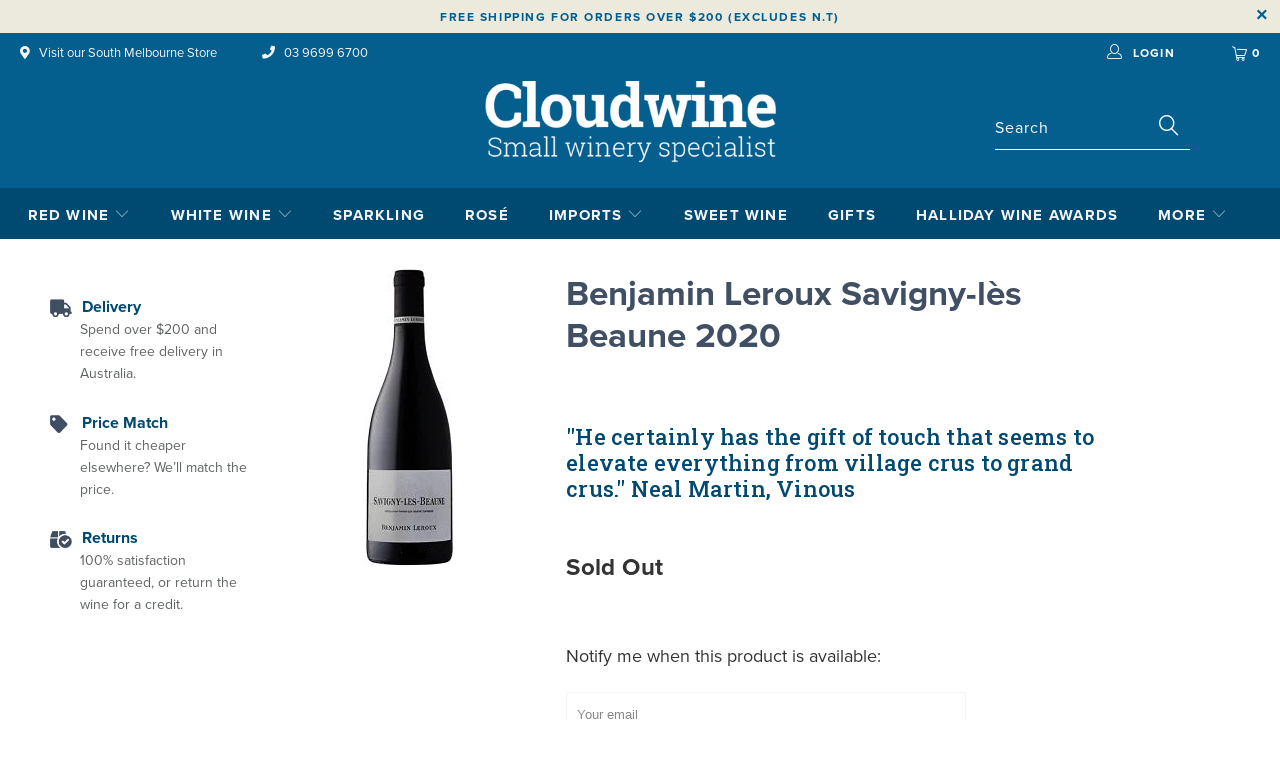

--- FILE ---
content_type: text/html; charset=utf-8
request_url: https://cloudwine.com.au/products/benjamin-leroux-savigny-les-beaune-2020
body_size: 46899
content:


 <!DOCTYPE html>
<!--[if lt IE 7 ]><html class="ie ie6" lang="en"> <![endif]-->
<!--[if IE 7 ]><html class="ie ie7" lang="en"> <![endif]-->
<!--[if IE 8 ]><html class="ie ie8" lang="en"> <![endif]-->
<!--[if IE 9 ]><html class="ie ie9" lang="en"> <![endif]-->
<!--[if (gte IE 10)|!(IE)]><!--><!--<![endif]-->
<html lang="en"> 
<head>
<meta name="viewport" content="width=device-width, initial-scale=1">

<!-- Hyperspeed:320347 -->
<!-- hs-shared_id:c2085bda -->


<style id='hs-critical-css'>@charset "UTF-8";@import url(https://p.typekit.net/p.css?s=1&k=alc4zay&ht=tk&f=139.140.171.173.175.176.5474.25136&a=3305797&app=typekit&e=css);@font-face{font-family:proxima-nova;src:url("https://use.typekit.net/af/949f99/00000000000000003b9b3068/27/l?primer=7cdcb44be4a7db8877ffa5c0007b8dd865b3bbc383831fe2ea177f62257a9191&fvd=n7&v=3") format("woff2"),url("https://use.typekit.net/af/949f99/00000000000000003b9b3068/27/d?primer=7cdcb44be4a7db8877ffa5c0007b8dd865b3bbc383831fe2ea177f62257a9191&fvd=n7&v=3") format("woff"),url("https://use.typekit.net/af/949f99/00000000000000003b9b3068/27/a?primer=7cdcb44be4a7db8877ffa5c0007b8dd865b3bbc383831fe2ea177f62257a9191&fvd=n7&v=3") format("opentype");font-display:auto;font-style:normal;font-weight:700;font-stretch:normal}@font-face{font-family:proxima-nova;src:url("https://use.typekit.net/af/4c4052/00000000000000003b9b3069/27/l?primer=7cdcb44be4a7db8877ffa5c0007b8dd865b3bbc383831fe2ea177f62257a9191&fvd=i7&v=3") format("woff2"),url("https://use.typekit.net/af/4c4052/00000000000000003b9b3069/27/d?primer=7cdcb44be4a7db8877ffa5c0007b8dd865b3bbc383831fe2ea177f62257a9191&fvd=i7&v=3") format("woff"),url("https://use.typekit.net/af/4c4052/00000000000000003b9b3069/27/a?primer=7cdcb44be4a7db8877ffa5c0007b8dd865b3bbc383831fe2ea177f62257a9191&fvd=i7&v=3") format("opentype");font-display:auto;font-style:italic;font-weight:700;font-stretch:normal}@font-face{font-family:proxima-nova;src:url("https://use.typekit.net/af/c47696/00000000000000003b9b305e/27/l?primer=7cdcb44be4a7db8877ffa5c0007b8dd865b3bbc383831fe2ea177f62257a9191&fvd=n1&v=3") format("woff2"),url("https://use.typekit.net/af/c47696/00000000000000003b9b305e/27/d?primer=7cdcb44be4a7db8877ffa5c0007b8dd865b3bbc383831fe2ea177f62257a9191&fvd=n1&v=3") format("woff"),url("https://use.typekit.net/af/c47696/00000000000000003b9b305e/27/a?primer=7cdcb44be4a7db8877ffa5c0007b8dd865b3bbc383831fe2ea177f62257a9191&fvd=n1&v=3") format("opentype");font-display:auto;font-style:normal;font-weight:100;font-stretch:normal}@font-face{font-family:proxima-nova;src:url("https://use.typekit.net/af/576d53/00000000000000003b9b3066/27/l?primer=7cdcb44be4a7db8877ffa5c0007b8dd865b3bbc383831fe2ea177f62257a9191&fvd=n6&v=3") format("woff2"),url("https://use.typekit.net/af/576d53/00000000000000003b9b3066/27/d?primer=7cdcb44be4a7db8877ffa5c0007b8dd865b3bbc383831fe2ea177f62257a9191&fvd=n6&v=3") format("woff"),url("https://use.typekit.net/af/576d53/00000000000000003b9b3066/27/a?primer=7cdcb44be4a7db8877ffa5c0007b8dd865b3bbc383831fe2ea177f62257a9191&fvd=n6&v=3") format("opentype");font-display:auto;font-style:normal;font-weight:600;font-stretch:normal}@font-face{font-family:proxima-nova;src:url("https://use.typekit.net/af/705e94/00000000000000003b9b3062/27/l?primer=7cdcb44be4a7db8877ffa5c0007b8dd865b3bbc383831fe2ea177f62257a9191&fvd=n4&v=3") format("woff2"),url("https://use.typekit.net/af/705e94/00000000000000003b9b3062/27/d?primer=7cdcb44be4a7db8877ffa5c0007b8dd865b3bbc383831fe2ea177f62257a9191&fvd=n4&v=3") format("woff"),url("https://use.typekit.net/af/705e94/00000000000000003b9b3062/27/a?primer=7cdcb44be4a7db8877ffa5c0007b8dd865b3bbc383831fe2ea177f62257a9191&fvd=n4&v=3") format("opentype");font-display:auto;font-style:normal;font-weight:400;font-stretch:normal}@font-face{font-family:proxima-nova;src:url("https://use.typekit.net/af/5c70f2/00000000000000003b9b3063/27/l?primer=7cdcb44be4a7db8877ffa5c0007b8dd865b3bbc383831fe2ea177f62257a9191&fvd=i4&v=3") format("woff2"),url("https://use.typekit.net/af/5c70f2/00000000000000003b9b3063/27/d?primer=7cdcb44be4a7db8877ffa5c0007b8dd865b3bbc383831fe2ea177f62257a9191&fvd=i4&v=3") format("woff"),url("https://use.typekit.net/af/5c70f2/00000000000000003b9b3063/27/a?primer=7cdcb44be4a7db8877ffa5c0007b8dd865b3bbc383831fe2ea177f62257a9191&fvd=i4&v=3") format("opentype");font-display:auto;font-style:italic;font-weight:400;font-stretch:normal}@font-face{font-family:proxima-nova;src:url("https://use.typekit.net/af/cebe0e/00000000000000003b9b3060/27/l?primer=7cdcb44be4a7db8877ffa5c0007b8dd865b3bbc383831fe2ea177f62257a9191&fvd=n3&v=3") format("woff2"),url("https://use.typekit.net/af/cebe0e/00000000000000003b9b3060/27/d?primer=7cdcb44be4a7db8877ffa5c0007b8dd865b3bbc383831fe2ea177f62257a9191&fvd=n3&v=3") format("woff"),url("https://use.typekit.net/af/cebe0e/00000000000000003b9b3060/27/a?primer=7cdcb44be4a7db8877ffa5c0007b8dd865b3bbc383831fe2ea177f62257a9191&fvd=n3&v=3") format("opentype");font-display:auto;font-style:normal;font-weight:300;font-stretch:normal}@font-face{font-family:proxima-nova;src:url("https://use.typekit.net/af/6e816b/00000000000000003b9b3064/27/l?primer=7cdcb44be4a7db8877ffa5c0007b8dd865b3bbc383831fe2ea177f62257a9191&fvd=n5&v=3") format("woff2"),url("https://use.typekit.net/af/6e816b/00000000000000003b9b3064/27/d?primer=7cdcb44be4a7db8877ffa5c0007b8dd865b3bbc383831fe2ea177f62257a9191&fvd=n5&v=3") format("woff"),url("https://use.typekit.net/af/6e816b/00000000000000003b9b3064/27/a?primer=7cdcb44be4a7db8877ffa5c0007b8dd865b3bbc383831fe2ea177f62257a9191&fvd=n5&v=3") format("opentype");font-display:auto;font-style:normal;font-weight:500;font-stretch:normal}@font-face{font-family:"Font Awesome 5 Brands";font-style:normal;font-weight:400;src:url(https://use.fontawesome.com/releases/v5.5.0/webfonts/fa-brands-400.eot);src:url(https://use.fontawesome.com/releases/v5.5.0/webfonts/fa-brands-400.eot?#iefix) format("embedded-opentype"),url(https://use.fontawesome.com/releases/v5.5.0/webfonts/fa-brands-400.woff2) format("woff2"),url(https://use.fontawesome.com/releases/v5.5.0/webfonts/fa-brands-400.woff) format("woff"),url(https://use.fontawesome.com/releases/v5.5.0/webfonts/fa-brands-400.ttf) format("truetype"),url(https://use.fontawesome.com/releases/v5.5.0/webfonts/fa-brands-400.svg#fontawesome) format("svg")}@font-face{font-family:"Font Awesome 5 Free";font-style:normal;font-weight:400;src:url(https://use.fontawesome.com/releases/v5.5.0/webfonts/fa-regular-400.eot);src:url(https://use.fontawesome.com/releases/v5.5.0/webfonts/fa-regular-400.eot?#iefix) format("embedded-opentype"),url(https://use.fontawesome.com/releases/v5.5.0/webfonts/fa-regular-400.woff2) format("woff2"),url(https://use.fontawesome.com/releases/v5.5.0/webfonts/fa-regular-400.woff) format("woff"),url(https://use.fontawesome.com/releases/v5.5.0/webfonts/fa-regular-400.ttf) format("truetype"),url(https://use.fontawesome.com/releases/v5.5.0/webfonts/fa-regular-400.svg#fontawesome) format("svg")}@font-face{font-family:"Font Awesome 5 Free";font-style:normal;font-weight:900;src:url(https://use.fontawesome.com/releases/v5.5.0/webfonts/fa-solid-900.eot);src:url(https://use.fontawesome.com/releases/v5.5.0/webfonts/fa-solid-900.eot?#iefix) format("embedded-opentype"),url(https://use.fontawesome.com/releases/v5.5.0/webfonts/fa-solid-900.woff2) format("woff2"),url(https://use.fontawesome.com/releases/v5.5.0/webfonts/fa-solid-900.woff) format("woff"),url(https://use.fontawesome.com/releases/v5.5.0/webfonts/fa-solid-900.ttf) format("truetype"),url(https://use.fontawesome.com/releases/v5.5.0/webfonts/fa-solid-900.svg#fontawesome) format("svg")}@font-face{font-family:Libre Baskerville;font-weight:400;font-style:normal;src:url(https://cloudwine.com.au/cdn/fonts/libre_baskerville/librebaskerville_n4.c24788bb1ddc6b870a25ccf62d9704bf2cd8f587.woff2?h1=ZXVyb3BlYW53aW5lc3RvcmUuY29tLmF1&hmac=9fa085765478ffaeec8325ac2ee6bd3a2e411595211d42592098e38e306005d8) format("woff2"),url(https://cloudwine.com.au/cdn/fonts/libre_baskerville/librebaskerville_n4.fa1b5384e2cad078403f0bf482eef6c0c1dd15f3.woff?h1=ZXVyb3BlYW53aW5lc3RvcmUuY29tLmF1&hmac=7e7f1b19385b158e94c76d99fd577754498caca3541d278f560a049b466e0271) format("woff")}@font-face{font-family:Libre Baskerville;font-weight:700;font-style:normal;src:url(https://cloudwine.com.au/cdn/fonts/libre_baskerville/librebaskerville_n7.aacec9598b2555aad3e9091d97a21a25847c624a.woff2?h1=ZXVyb3BlYW53aW5lc3RvcmUuY29tLmF1&hmac=65a8df264861e8ffa8c48f3363213c8dbfaae0b8c7cba86d14e11612eb5d13bc) format("woff2"),url(https://cloudwine.com.au/cdn/fonts/libre_baskerville/librebaskerville_n7.55f9d4ea4fcfce063a8b3d8bf49cc219125f8ea3.woff?h1=ZXVyb3BlYW53aW5lc3RvcmUuY29tLmF1&hmac=94ef451b015d9447a183b186d8f459393f73792f120d533a153689709c463547) format("woff")}@font-face{font-family:Libre Baskerville;font-weight:400;font-style:italic;src:url(https://cloudwine.com.au/cdn/fonts/libre_baskerville/librebaskerville_i4.fb2953e4f649cecafa075613047bbcaf25b9cded.woff2?h1=ZXVyb3BlYW53aW5lc3RvcmUuY29tLmF1&hmac=19bef3f85a03ca2b97734a501e372c7c4403e338c7d0ebb1a0e11deaeea7b004) format("woff2"),url(https://cloudwine.com.au/cdn/fonts/libre_baskerville/librebaskerville_i4.31c6022457e40c0d6d9effd4e6a282dd9da8e62b.woff?h1=ZXVyb3BlYW53aW5lc3RvcmUuY29tLmF1&hmac=d84aca5a5e2a685ac5b0e87c072f9627a18bdf19d3f008eb9fdd12de04fec0c7) format("woff")}@font-face{font-family:turbo;src:url(//cdn.shopify.com/s/files/1/0012/7850/9120/t/3/assets/turbo.eot?1706965241226972771);src:url(//cdn.shopify.com/s/files/1/0012/7850/9120/t/3/assets/turbo.eot?1706965241226972771) format("embedded-opentype"),url(//cdn.shopify.com/s/files/1/0012/7850/9120/t/3/assets/turbo.woff?1706965241226972771) format("woff"),url(//cdn.shopify.com/s/files/1/0012/7850/9120/t/3/assets/turbo.ttf?1706965241226972771) format("truetype"),url(//cdn.shopify.com/s/files/1/0012/7850/9120/t/3/assets/turbo.svg?1706965241226972771) format("svg");font-weight:400;font-style:normal}@font-face{font-family:stamped-font;font-display:swap;src:url(https://cdn1.stamped.io/fonts/stamped-font.eot?rkevfi);src:url(https://cdn1.stamped.io/fonts/stamped-font.eot?rkevfi#iefix) format('embedded-opentype'),url(https://cdn1.stamped.io/fonts/stamped-font.ttf?rkevfi) format('truetype'),url(https://cdn1.stamped.io/fonts/stamped-font.woff?rkevfi) format('woff'),url(https://cdn1.stamped.io/fonts/stamped-font.svg?rkevfi#stamped-font) format('svg');font-weight:400;font-style:normal}@font-face{font-family:'Libre Baskerville';font-style:italic;font-weight:400;src:url(https://fonts.gstatic.com/s/librebaskerville/v14/kmKhZrc3Hgbbcjq75U4uslyuy4kn0qNcWxEQCQ.ttf) format('truetype')}@font-face{font-family:'Libre Baskerville';font-style:normal;font-weight:400;src:url(https://fonts.gstatic.com/s/librebaskerville/v14/kmKnZrc3Hgbbcjq75U4uslyuy4kn0qNZaxY.ttf) format('truetype')}@font-face{font-family:'Libre Baskerville';font-style:normal;font-weight:700;src:url(https://fonts.gstatic.com/s/librebaskerville/v14/kmKiZrc3Hgbbcjq75U4uslyuy4kn0qviTgY3KcU.ttf) format('truetype')}@media only screen and (max-width:798px){footer .footer-social-icons{display:none}.clear{display:none}.product-list .thumbnail .thumbnail-overlay{display:none}#header span.menu_title,.menu a,.menu a span,.menu a:visited,.mini_cart span{font-size:12px}.mini_cart{right:0}.no-touchevents a.cart_content__continue-shopping.secondary_button{display:block;border-top:0;margin:0 auto 10px;padding-top:0;padding-bottom:10px;position:static;font-size:inherit;letter-spacing:inherit}.input-row input.sign_up{width:100%}.newsletter-popup{line-height:0;-webkit-flex-direction:column;-moz-flex-direction:column;-ms-flex-direction:column;flex-direction:column}.newsletter-img{width:100%}.newsletter-info{padding:20px;width:100%!important;position:relative}.newsletter-image--true .newsletter-popup__content{width:100%;display:block}.newsletter-description{font-size:inherit;width:auto}.dropdown .header_search_form .search__results{margin-top:30px}h4{font-size:12px}.empty_cart,.promo_banner{font-size:19px}.product_section .contact-form{max-width:100%}.input-row{-webkit-flex-direction:column;-moz-flex-direction:column;-ms-flex-direction:column;flex-direction:column;margin-left:0;margin-right:0}.input-row input{margin:5px 0}#contact_form .action_button{width:100%}#mobile_menu .sublink span{display:inline-block;perspective:1000}.footer-menu-wrap .columns>ul{display:none;padding-left:20px}.footer-menu-wrap .columns>ul li{line-height:1.7}.promo_banner .promo_banner__content{font-size:10px;max-height:50px}footer .social_icons{padding-left:0;text-align:center}.product-bar.container.desktop,.three.columns.product-bar.alpha{display:none}}.clear{clear:both;display:block;overflow:hidden;visibility:hidden;width:0;height:0}.product-list .thumbnail .thumbnail-overlay{position:absolute;top:0;right:0;bottom:0;left:0;opacity:0;overflow:hidden}.product-list .thumbnail .thumbnail-overlay>a{display:block;position:absolute;top:0;left:0;right:0;bottom:0}@media only screen and (max-width:798px){.clear{display:none}.product_section .contact-form{max-width:100%}.product-list .thumbnail .thumbnail-overlay{display:none}}.product-list .thumbnail .thumbnail-overlay{background-color:#ffffffb3}.hidden-product-link{line-height:0;font-size:0;color:transparent;display:block;position:absolute;top:0;left:0;right:0;bottom:0}@media only screen and (max-width:798px){#mobile_menu .sublink span{display:inline-block;perspective:1000}.footer-menu-wrap .columns>ul{display:none;padding-left:20px}.footer-menu-wrap .columns>ul li{line-height:1.7}footer .footer-social-icons{display:none}}.footer_menu ul{text-align:center;margin-top:50px}.footer_menu li{display:inline-block;margin-right:40px;text-transform:uppercase;letter-spacing:.86px}.footer .footer_menu a{font-size:12px}@media only screen and (max-width:480px){input[type=email],input[type=text],select,textarea{font-size:16px}}@media only screen and (max-width:798px){h4{font-size:12px}.empty_cart,.promo_banner{font-size:19px}.product_section .contact-form{max-width:100%}.input-row{-webkit-flex-direction:column;-moz-flex-direction:column;-ms-flex-direction:column;flex-direction:column;margin-left:0;margin-right:0}.input-row input{margin:5px 0}#contact_form .action_button{width:100%}#mobile_menu .sublink span{display:inline-block;perspective:1000}.footer-menu-wrap .columns>ul{display:none;padding-left:20px}.footer-menu-wrap .columns>ul li{line-height:1.7}.promo_banner .promo_banner__content{font-size:10px;max-height:50px}footer .social_icons{padding-left:0;text-align:center}.product-bar.container.desktop,.three.columns.product-bar.alpha{display:none}}.stamped-form-actions:after,.stamped-form-contact-email:after,.stamped-form-contact-location:after,.stamped-form-contact-name:after,.stamped-form-contact:after,.stamped-form-review-body:after,.stamped-form-review-rating,.stamped-form-review-rating:after,.stamped-form-review-title:after,.stamped-form-review:after,.stamped-header-title:after,.stamped-review-header-title{clear:both}.stamped-fa-star-o{color:#ffd200;padding:0}.stamped-fa-star-o:before{font-size:18px;margin-right:-1px}.stamped-fa-star-o:before{font-family:stamped-font,FontAwesome!important}.stamped-fa-star-o{color:#a8a681!important}input[type=email],input[type=text],select,textarea{display:block;width:100%;height:44px;min-height:44px;padding:0 10px;margin:0 0 15px;line-height:22px;border:1px solid #f5f5f5;outline:0;background:#fff;color:#5f6a7d;font:13px HelveticaNeue-Light,Helvetica Neue Light,Helvetica Neue,Helvetica,Arial,sans-serif;-webkit-appearance:none;text-rendering:optimizeLegibility;-webkit-font-smoothing:antialiased;-moz-osx-font-smoothing:grayscale}.product_section .contact-form{max-width:400px}.sublink span{perspective:1000}@media only screen and (max-width:480px){input[type=email],input[type=text],select,textarea{font-size:16px}.container{width:calc(100% - 40px)}[class*=offset-by]{position:static}.columns:not([class*=small-down--one-half]){width:100%;margin-left:0;margin-right:0}}@media only screen and (min-width:1025px){.newsletter-image--true.object-fit--none{height:auto}.newsletter-description{min-width:350px;max-width:70%}.newsletter-image--true{max-height:875px}}@media only screen and (max-width:798px){.product_section .contact-form{max-width:100%}#mobile_menu .sublink span{display:inline-block;perspective:1000}h4{font-size:12px}.empty_cart,.promo_banner{font-size:19px}.feature_divider{margin-bottom:10px}#header span.menu_title,.menu a,.menu a span,.menu a:visited,.mini_cart span{font-size:12px}.mini_cart{right:0}.no-touchevents a.cart_content__continue-shopping.secondary_button{display:block;border-top:0;margin:0 auto 10px;padding-top:0;padding-bottom:10px;position:static;font-size:inherit;letter-spacing:inherit}.product-quantity-box .product-minus,.product-quantity-box .product-plus{display:inline;display:initial;margin:0}.product_section .contact-form,.product_section .product_form{max-width:100%}.input-row{-webkit-flex-direction:column;-moz-flex-direction:column;-ms-flex-direction:column;flex-direction:column;margin-left:0;margin-right:0}.input-row input{margin:5px 0}.input-row input.sign_up{width:100%}.newsletter-popup{line-height:0;-webkit-flex-direction:column;-moz-flex-direction:column;-ms-flex-direction:column;flex-direction:column}.newsletter-img{width:100%}.newsletter-info{padding:20px;width:100%!important;position:relative}.newsletter-image--true .newsletter-popup__content{width:100%;display:block}.newsletter-description{font-size:inherit;width:auto}.dropdown .header_search_form .search__results{margin-top:30px}#contact_form .action_button{width:100%}.footer .footer-menu-wrap h6>span{display:inline-block;perspective:1000}#mobile_menu .sublink span,.footer-menu-wrap h6 span{display:inline-block;perspective:1000}.footer-menu-wrap .columns>ul{display:none;padding-left:20px}.footer-menu-wrap .columns>ul li{line-height:1.7}.promo_banner .promo_banner__content{font-size:10px;max-height:50px}}@font-face{font-family:'Roboto Slab';font-style:normal;font-weight:300;font-display:swap;src:url(https://fonts.gstatic.com/s/robotoslab/v34/BngbUXZYTXPIvIBgJJSb6s3BzlRRfKOFbvjo0oSWaA.ttf) format('truetype')}@font-face{font-family:'Roboto Slab';font-style:normal;font-weight:400;font-display:swap;src:url(https://fonts.gstatic.com/s/robotoslab/v34/BngbUXZYTXPIvIBgJJSb6s3BzlRRfKOFbvjojISWaA.ttf) format('truetype')}@font-face{font-family:'Roboto Slab';font-style:normal;font-weight:500;font-display:swap;src:url(https://fonts.gstatic.com/s/robotoslab/v34/BngbUXZYTXPIvIBgJJSb6s3BzlRRfKOFbvjovoSWaA.ttf) format('truetype')}@font-face{font-family:'Roboto Slab';font-style:normal;font-weight:600;font-display:swap;src:url(https://fonts.gstatic.com/s/robotoslab/v34/BngbUXZYTXPIvIBgJJSb6s3BzlRRfKOFbvjoUoOWaA.ttf) format('truetype')}@font-face{font-family:'Roboto Slab';font-style:normal;font-weight:700;font-display:swap;src:url(https://fonts.gstatic.com/s/robotoslab/v34/BngbUXZYTXPIvIBgJJSb6s3BzlRRfKOFbvjoa4OWaA.ttf) format('truetype')}@media only screen and (max-width:480px){.newsletter-description{padding:20px}.top_bar{padding-top:0}.product .remodal-close:before{font-size:50px;line-height:55px;width:50px;right:0;left:auto}.product .remodal.remodal-lightbox{position:absolute;top:0;left:0;width:100%;height:100%;padding:55px 0 0;margin-bottom:0}.remodal{overflow-x:scroll}.header_search_form{width:90%;margin:30px auto;padding:0}.header_search_form input{font-size:22px;line-height:22px;margin-bottom:0}.header_search_form .search-submit{top:50%;position:absolute;transform:translateY(-50%);font-size:20px}.stamped-header-title{text-align:center}#stamped-sort-select,#stamped-sort-select2{font-size:12px;height:32px;min-height:30px;min-width:100%;max-width:100%;padding-right:50px}select#stamped-sort-select{padding-right:10px!important;min-width:unset!important;border-top:none!important;width:100%!important;background-size:25px;border-color:#eee!important;border-radius:0}.stamped-summary-actions-clear{font-size:13px}.stamped-reviews-search-text input.stamped-reviews-search-input{font-size:16px}.stamped-summary-photos{width:100%!important;margin:auto auto 15px!important;padding:0!important;border:none!important}.stamped-photos-carousel-btn-left{left:-20px!important}.stamped-summary-actions-newquestion{width:99%;display:inline-block;float:none;margin:0 3px 10px 0;font-size:13px;box-sizing:border-box;line-height:30px}.stamped-summary-actions-newquestion{margin-left:0}.stamped-messages .stamped-share-links a{display:block}.stamped-pagination .first,.stamped-pagination .last{top:30px}.stamped-sort-select{width:150px;max-width:150px!important}ul.stamped-tabs li{font-size:13px!important;color:#000}.stamped-pagination a{padding:9px;font-size:17px}}@font-face{font-family:'Roboto Slab';font-style:normal;font-weight:400;src:url(https://fonts.gstatic.com/s/robotoslab/v34/BngbUXZYTXPIvIBgJJSb6s3BzlRRfKOFbvjojISmb2Rm.ttf) format('truetype')}@font-face{font-family:'Roboto Slab';font-style:normal;font-weight:700;src:url(https://fonts.gstatic.com/s/robotoslab/v34/BngbUXZYTXPIvIBgJJSb6s3BzlRRfKOFbvjoa4Omb2Rm.ttf) format('truetype')}@media only screen and (max-width:1024px){.container{width:calc(90% + 20px)}.newsletter-info input.contact_email[type=email]{width:100%}.newsletter-info #contact_form input.sign_up[type=submit]{width:100%}}@media only screen and (min-width:799px){.mini_cart{padding-left:15px;padding-right:15px}.cart_content{max-width:420px}}@media only screen and (max-width:798px){h4{font-size:12px}.empty_cart,.promo_banner{font-size:19px}.feature_divider{margin-bottom:10px}#header span.menu_title,.menu a,.menu a span,.menu a:visited,.mini_cart span{font-size:12px}.mini_cart{right:0}.no-touchevents a.cart_content__continue-shopping.secondary_button{display:block;border-top:0;margin:0 auto 10px;padding-top:0;padding-bottom:10px;position:static;font-size:inherit;letter-spacing:inherit}}@media only screen and (max-width:480px){.container{width:calc(100% - 40px)}[class*=offset-by]{position:static}.columns:not([class*=small-down--one-half]){width:100%;margin-left:0;margin-right:0}.product-quantity-box.purchase-details__quantity{width:100%}.purchase-details__buttons{margin-top:12px;margin-left:0;-webkit-box-flex:1 0 100%;-moz-box-flex:1 0 100%;-webkit-flex:1 0 100%;-ms-flex:1 0 100%;flex:1 0 100%}input[type=email],input[type=number],input[type=text],select,textarea{font-size:16px}}@media only screen and (max-width:798px){.product-quantity-box .product-minus,.product-quantity-box .product-plus{display:inline;display:initial;margin:0}.product_section .contact-form,.product_section .product_form{max-width:100%}.input-row{-webkit-flex-direction:column;-moz-flex-direction:column;-ms-flex-direction:column;flex-direction:column;margin-left:0;margin-right:0}.input-row input{margin:5px 0}.input-row input.sign_up{width:100%}.newsletter-popup{line-height:0;-webkit-flex-direction:column;-moz-flex-direction:column;-ms-flex-direction:column;flex-direction:column}.newsletter-img{width:100%}.newsletter-info{padding:20px;width:100%!important;position:relative}.newsletter-image--true .newsletter-popup__content{width:100%;display:block}.newsletter-description{font-size:inherit;width:auto}.dropdown .header_search_form .search__results{margin-top:30px}#contact_form .action_button{width:100%}.footer .footer-menu-wrap h6>span{display:inline-block;perspective:1000}#mobile_menu .sublink span,.footer-menu-wrap h6 span{display:inline-block;perspective:1000}.footer-menu-wrap .columns>ul{display:none;padding-left:20px}.footer-menu-wrap .columns>ul li{line-height:1.7}.promo_banner .promo_banner__content{font-size:10px;max-height:50px}}@media only screen and (max-width:480px){.newsletter-description{padding:20px}.top_bar{padding-top:0}.product .remodal-close:before{font-size:50px;line-height:55px;width:50px;right:0;left:auto}.product .remodal.remodal-lightbox{position:absolute;top:0;left:0;width:100%;height:100%;padding:55px 0 0;margin-bottom:0}.remodal{overflow-x:scroll}}@media only screen and (min-width:1025px){.newsletter-image--true.object-fit--none{height:auto}.newsletter-description{min-width:350px;max-width:70%}.newsletter-image--true{max-height:875px}}@media only screen and (min-width:799px) and (max-width:1023px){.popup-signup-show--true input.sign_up{margin-left:0}.product_gallery{padding-bottom:30px}}@media only screen and (max-width:798px){.mobile_nav-fixed--true #pagecontent{display:block;padding-bottom:40px}.promo_banner-show.mobile_nav-fixed--true #pagecontent{padding-bottom:70px}#header .top_bar a.mobile_logo{margin:auto;position:absolute;top:0;left:0;bottom:0;right:0;font-size:18px;line-height:34px;z-index:5;width:50%;height:auto;color:#000;display:-webkit-box;display:-moz-box;display:-ms-flexbox;display:-webkit-flex;display:flex;-webkit-align-items:center;-moz-align-items:center;-ms-align-items:center;align-items:center;-webkit-justify-content:center;-moz-justify-content:center;-ms-justify-content:center;justify-content:center;-ms-flex-pack:center}#header a.mobile_logo img{width:auto;max-width:150px;max-height:30px}#header{display:block}.header{display:none}select{width:100%;margin-left:0}.sign_up,input.action_button[type=submit],input[type=submit]{margin-left:0;width:100%;outline:0}input.action_button{margin-bottom:1em!important}footer .footer-social-icons--mobile.columns{display:block}footer .footer-social-icons--mobile.columns>ul{display:block;padding-left:0}footer .social_icons{padding-left:0;text-align:center}.product-bar.container.desktop,.three.columns.product-bar.alpha{display:none}}@media only screen and (max-device-width:767px){.top_bar .top_bar--right .icon-search{padding-right:0}:root{font-size:14px}}@media only screen and (max-width:480px){.header_search_form{width:90%;margin:30px auto;padding:0}.header_search_form input{font-size:22px;line-height:22px;margin-bottom:0}.header_search_form .search-submit{top:50%;position:absolute;transform:translateY(-50%);font-size:20px}.stamped-header-title{text-align:center}#stamped-sort-select,#stamped-sort-select2{font-size:12px;height:32px;min-height:30px;min-width:100%;max-width:100%;padding-right:50px}select#stamped-sort-select{padding-right:10px!important;min-width:unset!important;border-top:none!important;width:100%!important;background-size:25px;border-color:#eee!important;border-radius:0}.stamped-summary-actions-clear{font-size:13px}.stamped-reviews-search-text input.stamped-reviews-search-input{font-size:16px}.stamped-summary-photos{width:100%!important;margin:auto auto 15px!important;padding:0!important;border:none!important}.stamped-photos-carousel-btn-left{left:-20px!important}.stamped-summary-actions-newquestion{width:99%;display:inline-block;float:none;margin:0 3px 10px 0;font-size:13px;box-sizing:border-box;line-height:30px}.stamped-summary-actions-newquestion{margin-left:0}.stamped-messages .stamped-share-links a{display:block}.stamped-pagination .first,.stamped-pagination .last{top:30px}.stamped-sort-select{width:150px;max-width:150px!important}ul.stamped-tabs li{font-size:13px!important;color:#000}.stamped-pagination a{padding:9px;font-size:17px}}body>*{visibility:hidden}#shopify-section-header,header:first-of-type{visibility:visible}.fa,.fas{-moz-osx-font-smoothing:grayscale;-webkit-font-smoothing:antialiased;display:inline-block;font-style:normal;font-variant:normal;text-rendering:auto;line-height:1}.fa-spin{animation:2s linear infinite fa-spin}@keyframes fa-spin{0%{transform:rotate(0)}to{transform:rotate(1turn)}}.fa-chevron-left:before{content:"\f053"}.fa-chevron-right:before{content:"\f054"}.fa-map-marker-alt:before{content:"\f3c5"}.fa-phone:before{content:"\f095"}.fa-spinner:before{content:"\f110"}.fa,.fas{font-family:"Font Awesome 5 Free"}.fa,.fas{font-weight:900}header{display:block}html{font-family:sans-serif;-webkit-text-size-adjust:100%;-ms-text-size-adjust:100%}h1{font-size:2em}img{border:0}svg:not(:root){overflow:hidden}fieldset{border:1px solid silver;margin:0 2px;padding:.35em .625em .75em}button,input,select,textarea{font-family:inherit;font-size:100%;margin:0}button,input{line-height:normal}button,input[type=submit]{-webkit-appearance:button}input[type=radio]{box-sizing:border-box;padding:0}textarea{overflow:auto;vertical-align:top}body{margin:0}button::-moz-focus-inner,input::-moz-focus-inner,legend{border:0;padding:0}.clearfix:after{visibility:hidden;display:block;font-size:0;content:" ";clear:both;height:0}*{-moz-box-sizing:border-box;-webkit-box-sizing:border-box;box-sizing:border-box}body{font-family:Libre Baskerville,serif;font-weight:400;font-size:15px;text-transform:none;color:#333;line-height:1.6em;overflow:auto;-webkit-font-smoothing:antialiased;-moz-osx-font-smoothing:grayscale;font-smoothing:antialiased;background-color:#fff}.fade-in{opacity:0}.fade-in.lazyloaded{opacity:1}img[data-sizes="100vw"]{display:block;width:100%;margin-left:auto;margin-right:auto}.image__container{display:block;margin-left:auto;margin-right:auto}.three{width:calc(18.75% - 20px)}.four{width:calc(25% - 20px)}.eight{width:calc(50% - 20px)}.sixteen{width:calc(100% - 20px)}.one-third{width:calc(33.33333% - 20px)}.hide{display:none!important}@media only screen and (max-width:798px){.medium-down--one-whole{width:calc(100% - 20px);left:auto!important}}.container{position:relative;max-width:1200px;margin:0 auto}@media only screen and (max-width:1024px){.container{width:calc(90% + 20px)}}[class*=offset-by]{position:relative}.container:after{visibility:hidden;display:block;font-size:0;content:" ";clear:both;height:0}.columns{float:left;display:inline;margin-left:10px;margin-right:10px;box-sizing:border-box}@media only screen and (max-width:480px){.container{width:calc(100% - 40px)}[class*=offset-by]{position:static}.columns:not([class*=small-down--one-half]){width:100%;margin-left:0;margin-right:0}}.row{margin-bottom:20px}.row:after{visibility:hidden;display:none;font-size:0;content:" ";clear:both;height:0}@media only screen and (min-width:481px){.columns.alpha{margin-left:0}.columns.omega{margin-right:0}.offset-by-four{left:25%}}.logo{font-family:Libre Baskerville,serif;font-weight:400;font-size:20px;text-transform:uppercase;line-height:1.2em}h1{font-family:Libre Baskerville,serif;font-size:24px;text-transform:none;line-height:1.5;color:#002e46;display:block;letter-spacing:2px;text-rendering:optimizeLegibility;-webkit-font-smoothing:antialiased;-moz-osx-font-smoothing:grayscale;margin:0 auto 15px;clear:both;font-weight:400;padding-top:4px}@media only screen and (max-width:798px){h1{font-size:19px}}h2{font-family:Libre Baskerville,serif;font-weight:400;font-size:21px;text-transform:none;line-height:1.5;color:#002e46;display:block;letter-spacing:2px;text-rendering:optimizeLegibility;-webkit-font-smoothing:antialiased;-moz-osx-font-smoothing:grayscale;margin-bottom:.75em}@media only screen and (max-width:798px){h2{font-size:16px}}h3{font-family:Libre Baskerville,serif;font-weight:400;font-size:19px;text-transform:none;line-height:1.5;color:#002e46;display:block;letter-spacing:2px;text-rendering:optimizeLegibility;-webkit-font-smoothing:antialiased;-moz-osx-font-smoothing:grayscale;margin:0 auto 15px 0}@media only screen and (max-width:798px){h3{font-size:15px}}h4{font-family:Libre Baskerville,serif;font-weight:400;font-size:16px;text-transform:none;line-height:1.5;color:#002e46;display:block;letter-spacing:2px;text-rendering:optimizeLegibility;-webkit-font-smoothing:antialiased;-moz-osx-font-smoothing:grayscale;margin:0 0 .5em;padding:7px 0}.empty_cart,.promo_banner{font-family:Libre Baskerville,serif;font-weight:400;font-size:24px;text-transform:none;line-height:1.5;color:#002e46;display:block;letter-spacing:2px;text-rendering:optimizeLegibility;-webkit-font-smoothing:antialiased;-moz-osx-font-smoothing:grayscale}p{margin:0 0 15px;font-style:normal;line-height:1.6em}i{font-style:italic}strong{font-weight:700}.feature_divider{width:100%;margin-bottom:20px;display:block;border:0;border-color:#000;border-bottom-width:0;border-bottom-style:solid}@media only screen and (max-width:798px){h4{font-size:12px}.empty_cart,.promo_banner{font-size:19px}.feature_divider{margin-bottom:10px}}hr{border-color:#000;border-width:0;border-style:solid;clear:both;margin:12px 0;height:0}.cart_container hr{border-top-width:0}a,a span,a:visited{color:#a59e81;text-decoration:none;position:relative}a,button,input,label,select,textarea{touch-action:manipulation}ol,ul{margin-bottom:20px}ul ul{margin:4px 0 5px 30px}ul ul li{margin-bottom:6px}ol li,ul li{margin-bottom:12px}ul{list-style:disc}ol{list-style:decimal}.header{z-index:1000;width:100%;top:0}.header a,.header a span,.header a:visited{color:#5e6360;text-shadow:none}#header.mobile_nav-fixed--true{position:fixed;z-index:1001;width:100%;top:0;left:0}#header{display:none}#header .top_bar{text-align:center;height:40px;display:-webkit-box;display:-moz-box;display:-ms-flexbox;display:-webkit-flex;display:flex;-webkit-align-items:center;-moz-align-items:center;-ms-align-items:center;align-items:center}#header .top_bar .icon-search{z-index:3}#header .top_bar .icon-search:before{font-size:18px}#header .top_bar a.mobile_nav{display:-webkit-box;display:-moz-box;display:-ms-flexbox;display:-webkit-flex;display:flex;-webkit-align-items:center;-moz-align-items:center;-ms-align-items:center;align-items:center;z-index:1}#header .top_bar>a,#header .top_bar>a:visited{display:block;font-size:25px;outline:0}#header .top_bar a span{color:#5e6360;display:inline-block;padding-left:4px;position:relative}#header .top_bar a.icon-cart:before{font-size:18px!important}#header .mobile_nav.dropdown_link{width:25%}#header .mobile_nav.dropdown_link span.menu_title{position:absolute;left:40px}.mobile_nav div{width:30px;height:40px;position:relative;float:left;margin:0 8px 0 5px;-webkit-transform:rotate(0);-moz-transform:rotate(0);-o-transform:rotate(0);transform:rotate(0)}.mobile_nav div span{display:block!important;position:absolute!important;height:1px!important;width:100%;background:#5e6360;border-radius:9px;opacity:1;left:0;padding:0!important;-webkit-transform:rotate(0);-moz-transform:rotate(0);-o-transform:rotate(0);transform:rotate(0)}.mobile_nav div span:first-child{top:10px}.mobile_nav div span:nth-child(2),.mobile_nav div span:nth-child(3){top:20px}.mobile_nav div span:nth-child(4){top:30px}#mobile_menu{margin:10px 20px}#mobile_menu li{padding-right:0;display:block}#mobile_menu li a span.icon-down-arrow{padding:0 15px!important}#mobile_menu .sublink ul{display:none;margin-left:0;padding-left:10px}.top_bar{height:40px;padding:0 0 0 10px}.top_bar a{display:-webkit-box;display:-moz-box;display:-ms-flexbox;display:-webkit-flex;display:flex;-webkit-align-items:center;-moz-align-items:center;-ms-align-items:center;align-items:center}.top_bar .top_bar--right{display:-webkit-box;display:-moz-box;display:-ms-flexbox;display:-webkit-flex;display:flex;-webkit-align-items:center;-moz-align-items:center;-ms-align-items:center;align-items:center;margin-left:auto;height:40px}.top_bar .top_bar--right .icon-search{display:inline-block;line-height:0;padding-right:15px}.top_bar .top_bar--right .cart_container{display:inline-block}.dropdown,.main_nav{background:#fff;clear:both;animation:.3s linear fadeIn}.menu.center{margin:0 20px}.menu{display:block;border:none;padding:0;margin:0}.menu li{display:inline-block;margin:0;border:0}#header span.menu_title,.menu a,.menu a span,.menu a:visited,.mini_cart span{font-family:Libre Baskerville,serif;font-weight:400;font-size:13px;text-transform:uppercase;color:#5e6360;padding-top:12px;padding-bottom:12px;position:relative;display:block;letter-spacing:1px;text-rendering:optimizeLegibility;-webkit-font-smoothing:antialiased;-moz-osx-font-smoothing:grayscale;outline:0}#header span.menu_title,.menu a span,.menu li,.mini_cart span{padding-left:5px;padding-right:5px}#header span.menu_title{height:40px;line-height:20px;margin-top:-2px}.menu li{vertical-align:top}.menu a.dropdown_link,.menu a.top_link{border-bottom:1px solid transparent}.menu a span{display:inline;vertical-align:top}.top_bar a,.top_bar a span,.top_bar a:visited,a.mini_cart,a.mini_cart span{color:#fff;font-size:12px;letter-spacing:1px}.top_bar li{padding-left:10px;padding-right:10px}.top_bar .menu a{height:40px;line-height:40px;padding:0}.mini_cart{float:right;text-align:center;background-color:#045e8e;padding-left:5px;padding-right:5px;margin-left:5px;height:40px;z-index:2001}.top_bar a.mini_cart span{padding-top:0;padding-bottom:0;line-height:40px}.cart_content__continue-shopping,.no-touchevents a.cart_content__continue-shopping.secondary_button{display:none}@media only screen and (max-width:798px){#header span.menu_title,.menu a,.menu a span,.menu a:visited,.mini_cart span{font-size:12px}.mini_cart{right:0}.no-touchevents a.cart_content__continue-shopping.secondary_button{display:block;border-top:0;margin:0 auto 10px;padding-top:0;padding-bottom:10px;position:static;font-size:inherit;letter-spacing:inherit}}.mini_cart span{display:inline-block}.cart_container .cart_content{display:none}.cart_content{top:40px;right:0;position:absolute;z-index:2000;background-color:#fff;font-family:Libre Baskerville,serif;font-weight:400;font-size:smaller;text-transform:none;color:#333;border:1px solid #f5f5f5;border-top:0;border-right:0;width:100%;max-width:320px}@media only screen and (min-width:799px){.mini_cart{padding-left:15px;padding-right:15px}.cart_content{max-width:420px}}div.cart_content form{margin:15px 0 0;padding:0}.cart_content .cart_subtotal{text-align:left;font-weight:700}.cart_content a,.cart_content a:visited{color:#333!important}.cart_content ul{list-style:none;margin:0;padding:15px 20px}.cart_content ul li{list-style:none;clear:both}.cart_content .action_button{width:100%}.mini_cart,.top_bar [class^=icon-]:before{font-size:15px;margin-right:0}.dropdown_container{clear:both;width:100%;display:none}.dropdown_container img{max-width:100%}.dropdown{position:absolute;width:100%;z-index:1000}.dropdown_content{display:table;width:100%;margin:0 auto}.dropdown_container.mega-menu .dropdown_content{display:-webkit-box;display:-moz-box;display:-ms-flexbox;display:-webkit-flex;display:flex;-webkit-flex-direction:row;-moz-flex-direction:row;-ms-flex-direction:row;flex-direction:row;width:100%;margin:0 auto}.mega-menu__image-caption-link,.mega-menu__richtext{padding:0 5px}.mega-menu__image-caption-link img{margin-bottom:10px}.mega-menu__image-caption-link{text-align:center;margin-bottom:10px}.mega-menu__image-caption-link a,.mega-menu__image-caption-link a:visited{text-transform:none;display:block}.dropdown_content a p,.mobile-mega-menu a p{padding:0}.dropdown_content p,.mobile-mega-menu p{font-family:Libre Baskerville,serif;font-size:13px;color:#fff;padding-top:12px;padding-bottom:12px;position:relative;display:block;text-rendering:optimizeLegibility;-webkit-font-smoothing:antialiased;-moz-osx-font-smoothing:grayscale;outline:0;margin-bottom:0}.dropdown_content a,.dropdown_content p{font-size:14px;letter-spacing:1px}.dropdown_column__menu+.dropdown_column__menu{margin-top:10px}.dropdown_column{display:table-cell;padding:15px 20px 30px;width:16.666%;vertical-align:top}.dropdown_column img{max-width:100%}.dropdown_column ul{margin:0;padding:0}.dropdown_column ul.dropdown_title{border-bottom:1px solid #d0d4db;padding-bottom:10px}.dropdown_container.mega-menu .dropdown_column{display:inline-block;padding:15px 20px 30px;-webkit-box-flex:1;-ms-flex:1 0 16.666%;flex:1 0 16.666%;-ms-flex-wrap:wrap;-webkit-flex-wrap:wrap;flex-wrap:wrap;vertical-align:top}.dropdown_column li{display:block}.dropdown_column li a{padding-bottom:0;text-transform:none}::-webkit-input-placeholder{color:#888}:-moz-placeholder{color:#888}::-moz-placeholder{color:#888}:-ms-input-placeholder{color:#888}.logo img,.section img{max-width:100%;height:auto}.action_button,.button,button,input.action_button[type=submit],input[type=submit]{background:#004a71;color:#fff;border:1px solid #004a71;padding:0 20px;text-align:center;min-height:44px;height:40px;line-height:1.2;vertical-align:top;font-family:Libre Baskerville,serif;font-weight:400;font-size:16px;text-transform:uppercase;letter-spacing:1px;display:-webkit-inline-box;display:-webkit-inline-flex;display:-moz-inline-flex;display:-ms-inline-flexbox;display:inline-flex;-webkit-align-items:center;-moz-align-items:center;-ms-align-items:center;align-items:center;-webkit-justify-content:center;-moz-justify-content:center;-ms-justify-content:center;justify-content:center;-ms-flex-pack:center;-webkit-appearance:none;-webkit-font-smoothing:antialiased;-moz-osx-font-smoothing:grayscale;font-smoothing:antialiased;border-radius:0}.add_to_cart{width:100%;margin-bottom:0}button.action_button,input.action_button[type=submit],input[type=submit]{display:inline-block}button.add_to_cart{position:relative}button.add_to_cart .text{display:block;width:100%;-webkit-animation-duration:.5s;animation-duration:.5s}button .checkmark{position:absolute;top:0;left:0;bottom:0;right:0;margin:auto}button .checkmark path{stroke-dasharray:19.79 19.79;stroke-dashoffset:19.79;stroke:#fff;opacity:0}@media all and (-ms-high-contrast:none),(-ms-high-contrast:active){button .checkmark path{stroke-dashoffset:0;opacity:0}}.cart_text{text-align:center}.add_to_cart span.icon-lock{margin-right:10px;font-size:larger}.add_to_cart span.icon-lock:before{margin:0}.add_to_cart.action_button{min-height:44px;margin-bottom:0}.purchase-details{display:-webkit-box;display:-moz-box;display:-ms-flexbox;display:-webkit-flex;display:flex;-webkit-align-items:center;-moz-align-items:center;-ms-align-items:center;align-items:center;-webkit-flex-wrap:wrap;-moz-flex-wrap:wrap;-ms-flex-wrap:wrap;flex-wrap:wrap}.smart-payment-button--false .purchase-details{-webkit-align-items:flex-end;-moz-align-items:flex-end;-ms-align-items:flex-end;align-items:flex-end}.product-quantity-box.purchase-details__quantity{margin-right:5px;width:calc(50% - 12px)}.product-quantity-box.purchase-details__quantity input.quantity{padding-top:11px;padding-bottom:11px;line-height:1.4;min-height:44px;margin-bottom:0;width:calc(100% - 88px)}.purchase-details__buttons{display:-webkit-box;display:-moz-box;display:-ms-flexbox;display:-webkit-flex;display:flex;-webkit-box-flex:1 0 calc(50% - 12px);-moz-box-flex:1 0 calc(50% - 12px);-webkit-flex:1 0 calc(50% - 12px);-ms-flex:1 0 calc(50% - 12px);flex:1 0 calc(50% - 12px);-webkit-align-items:flex-end;-moz-align-items:flex-end;-ms-align-items:flex-end;align-items:flex-end;-webkit-flex-wrap:wrap;-moz-flex-wrap:wrap;-ms-flex-wrap:wrap;flex-wrap:wrap;margin-left:6px}@media only screen and (max-width:798px){.purchase-details__buttons{margin-top:20px;margin-left:12px;-webkit-box-flex:1 0 calc(50% - 12px);-moz-box-flex:1 0 calc(50% - 12px);-webkit-flex:1 0 calc(50% - 12px);-ms-flex:1 0 calc(50% - 12px);flex:1 0 calc(50% - 12px)}}button{border:none;-webkit-appearance:none;appearance:none}fieldset,form{margin-bottom:20px}input[type=email],input[type=number],input[type=text],select,textarea{display:block;width:100%;height:44px;min-height:44px;padding:0 10px;margin:0 0 15px;line-height:22px;border:1px solid #f5f5f5;outline:0;background:#fff;color:#5f6a7d;font:13px HelveticaNeue-Light,Helvetica Neue Light,Helvetica Neue,Helvetica,Arial,sans-serif;-webkit-appearance:none;text-rendering:optimizeLegibility;-webkit-font-smoothing:antialiased;-moz-osx-font-smoothing:grayscale}@media only screen and (max-width:480px){.product-quantity-box.purchase-details__quantity{width:100%}.purchase-details__buttons{margin-top:12px;margin-left:0;-webkit-box-flex:1 0 100%;-moz-box-flex:1 0 100%;-webkit-flex:1 0 100%;-ms-flex:1 0 100%;flex:1 0 100%}input[type=email],input[type=number],input[type=text],select,textarea{font-size:16px}}input[type=number]::-webkit-inner-spin-button,input[type=number]::-webkit-outer-spin-button{-webkit-appearance:none;margin:0}input[type=text]::-ms-clear{display:none;width:0;height:0}input[type=text]::-ms-reveal{display:none;width:0;height:0}input[type=number]{-moz-appearance:textfield!important}select::-ms-expand{display:none}select{background:url(//cdn.shopify.com/s/files/1/0012/7850/9120/t/3/assets/select.png?1706965241226972771) 96% 50% no-repeat #fff;background-size:18px 12px;padding:8px 14px;border-radius:0;border:1px solid #d9dbdc;-webkit-appearance:none;-ms-appearance:none;-o-appearance:none;appearance:none;-moz-appearance:none;text-indent:.01px;text-overflow:""}label,legend{display:block;font-weight:700;font-size:13px;text-align:left;margin-bottom:5px;text-transform:uppercase}label span{font-weight:700;font-size:13px;color:#444}textarea{min-height:80px;padding:15px 9px}input.sign_up[type=submit]{margin-left:5px;display:inline-block}input.contact_email[type=email]{width:320px;display:inline-block;float:left}input.quantity{width:48px;display:inline;margin-bottom:0;padding:8px 5px}ul.cart_items{padding-bottom:0}.empty_cart{text-align:center;font-size:18px;padding:40px 0 25px;color:inherit}.section.product_section{margin-top:0}.product_section .description{margin-bottom:15px;overflow-wrap:break-word;word-wrap:break-word;-ms-word-break:break-word;word-break:break-word}.modal_price{padding-bottom:8px;display:block}.product_section .description.bottom{border-bottom:none}.sale_banner_product{font-family:Libre Baskerville,serif;font-weight:400;font-size:13px;text-transform:uppercase;letter-spacing:1px;padding:8px 20px;text-align:center;color:#fff;margin-bottom:13px;display:inline-block;font-size:15px;white-space:nowrap}.sale_banner_product{background:#a59e81}.product-quantity-box .product-minus,.product-quantity-box .product-plus,.product-quantity-box .quantity{border:1px solid #e2e2e2;color:#000}.product-quantity-box label{margin-bottom:.5em}.product-quantity-box{margin-right:0;-webkit-touch-callout:none}.product-quantity-box label{text-align:left}.product-quantity-box .quantity{text-align:center;padding:6px 15px;width:38%;height:44px;border-radius:0;-webkit-appearance:none;float:left}@media only screen and (max-width:798px){.product-quantity-box .quantity{width:calc(100% - 88px)}}.product-quantity-box .product-minus,.product-quantity-box .product-plus{background:#f2f2f2;font-weight:300;position:relative;height:44px;display:block;width:44px;text-align:center;float:left}.product-quantity-box .product-plus{border-left:0;font-size:16px;line-height:44px}.product-quantity-box .product-minus{border-right:0;line-height:44px;font-size:18px}.product_section .contact-form,.product_section .product_form{max-width:400px}.newsletter{margin:0 auto;max-width:640px}.input-row{display:-webkit-box;display:-moz-box;display:-ms-flexbox;display:-webkit-flex;display:flex;-webkit-flex-wrap:wrap;-moz-flex-wrap:wrap;-ms-flex-wrap:wrap;flex-wrap:wrap;margin-left:-5px;margin-right:-5px;width:100%}@media only screen and (max-width:798px){.product-quantity-box .product-minus,.product-quantity-box .product-plus{display:inline;display:initial;margin:0}.product_section .contact-form,.product_section .product_form{max-width:100%}.input-row{-webkit-flex-direction:column;-moz-flex-direction:column;-ms-flex-direction:column;flex-direction:column;margin-left:0;margin-right:0}.input-row input{margin:5px 0}}.input-row input{-webkit-flex-basis:0;-moz-flex-basis:0;-ms-flex-basis:0;flex-basis:0;-webkit-flex-grow:1;-moz-flex-grow:1;-ms-flex-grow:1;flex-grow:1;-webkit-flex-shrink:1;-moz-flex-shrink:1;-ms-flex-shrink:1;flex-shrink:1;max-height:40px}.input-row input.sign_up{display:inline-block;-webkit-box-flex:none;-moz-box-flex:none;-webkit-flex:none;-ms-flex:none;flex:none;max-height:40px}.newsletter-popup{display:-webkit-box;display:-moz-box;display:-ms-flexbox;display:-webkit-flex;display:flex;background-color:#fff;padding:0;width:100%}.newsletter-img{width:40%}.newsletter-img img{width:100%;display:block}.newsletter-info{text-align:center;color:#363636;background-color:#fff;height:auto;float:left}@media only screen and (max-width:798px){.input-row input.sign_up{width:100%}.newsletter-popup{line-height:0;-webkit-flex-direction:column;-moz-flex-direction:column;-ms-flex-direction:column;flex-direction:column}.newsletter-img{width:100%}.newsletter-info{padding:20px;width:100%!important;position:relative}}.newsletter-info input.contact_email[type=email]{width:65%;float:left}.newsletter-info #contact_form input.sign_up[type=submit]{width:calc(35% - 10px)}@media only screen and (max-width:1024px){.newsletter-info input.contact_email[type=email]{width:100%}.newsletter-info #contact_form input.sign_up[type=submit]{width:100%}}.newsletter-info .input-row{margin-right:0;margin-left:0}.newsletter-info .popup-signup-show--true{margin-top:20px}.newsletter-image--true .newsletter-popup__content{width:60%;display:-webkit-box;display:-moz-box;display:-ms-flexbox;display:-webkit-flex;display:flex;-webkit-align-items:center;-moz-align-items:center;-ms-align-items:center;align-items:center;-webkit-justify-content:center;-moz-justify-content:center;-ms-justify-content:center;justify-content:center;-ms-flex-pack:center}.align-left .newsletter-info{right:0}.newsletter-description h2{color:#363636;margin-top:0}.newsletter-description{padding:40px;margin:0 auto}@media only screen and (max-width:798px){.newsletter-image--true .newsletter-popup__content{width:100%;display:block}.newsletter-description{font-size:inherit;width:auto}.dropdown .header_search_form .search__results{margin-top:30px}}@media only screen and (max-width:480px){.newsletter-description{padding:20px}.top_bar{padding-top:0}}@media only screen and (min-width:1025px){.newsletter-image--true.object-fit--none{height:auto}.newsletter-description{min-width:350px;max-width:70%}}.footer-section .newsletter_section .newsletter input{width:100%}.hidden{display:none}.right{float:right;position:relative}.left{float:left}.center{text-align:center}.text-align--center{text-align:center}.visuallyhidden{position:absolute!important;overflow:hidden;clip:rect(0 0 0 0);height:1px;width:1px;margin:-1px;padding:0;border:0}.search_container input{z-index:29}.search__results{z-index:30;list-style-type:none;margin:0;padding:0;background:#fff;overflow:hidden;position:absolute}.search__results{top:100%;width:100%}div.container{margin:0 auto;padding:20px 0}div.content{padding:30px 0 15px}.dropdown .header_search_form .search-terms{height:50px;min-height:50px}.main_nav div.logo a{padding-top:15px;padding-bottom:15px;display:block;color:#000!important;outline:0}.menu-position--block div.logo{width:100%}div.logo{width:16%;float:left}div.logo img{width:100%}div.logo.text-align--center img{margin:0 auto}.primary_logo{display:block}div.section{margin:10px 0}.sold_out{font-weight:700;color:#333}.sale{color:#a59e81}a.secondary_button{display:block;padding:15px 0;text-align:center;border-top:1px solid #f5f5f5;border-bottom:1px solid #f5f5f5;margin:20px 0;font-family:Libre Baskerville,serif;font-weight:400;font-size:13px;text-transform:uppercase;letter-spacing:1px;color:#a59e81;-webkit-appearance:none;-webkit-font-smoothing:antialiased;-moz-osx-font-smoothing:grayscale;font-smoothing:antialiased}a.secondary_button:visited{color:#a59e81}.was_price{text-decoration:line-through;color:#8c8b8b;text-shadow:none;font-weight:400}.cart_savings{text-align:left}.savings{font-size:15px;display:block}p.modal_price{font-size:20px;margin-bottom:10px}#contact_form .action_button{display:block;padding-left:40px;padding-right:40px}#contact_form .action_button.sign_up{display:inline-block;width:120px;padding-left:0;padding-right:0;float:none}.product_section .product_form{opacity:0}.product_section .product_form.is-visible{opacity:1}.footer .footer-menu-wrap h6>span{display:none}.footer a,.footer a:visited{color:#1f343f;font-size:16px}.footer ul{list-style:none;margin:0;padding:15px 0 0}.footer ul li{margin-bottom:1em;line-height:1.1}.newsletter form{margin-bottom:0}.sublink span,h6 span{perspective:1000}#mobile_menu{-webkit-transform:translate3d(0,0,0)}@media only screen and (max-width:798px){#contact_form .action_button{width:100%}.footer .footer-menu-wrap h6>span{display:inline-block;perspective:1000}#mobile_menu .sublink span,.footer-menu-wrap h6 span{display:inline-block;perspective:1000}.footer-menu-wrap .columns>ul{display:none;padding-left:20px}.footer-menu-wrap .columns>ul li{line-height:1.7}.promo_banner .promo_banner__content{font-size:10px;max-height:50px}}@media only screen and (min-width:799px){.footer-menu-wrap .columns>ul{display:block!important}}.promo_banner{background-color:#ebeadd;text-align:center;color:#045e8e;font-size:12px;position:relative;width:100%;height:0;line-height:0;z-index:5000;top:0;overflow:hidden}.promo_banner .promo_banner__content{margin:0 auto;padding:0 1.5rem}.promo_banner p{margin-bottom:0;display:inline;line-height:1}.promo_banner .promo_banner-close{position:absolute;top:0;right:0;display:block;overflow:visible;width:35px;height:35px;margin:0;padding:0;text-decoration:none;color:#045e8e;border:0;outline:0;background:0 0;z-index:1000}.promo_banner .promo_banner-close:before{font-family:Arial,Helvetica CY,Nimbus Sans L,sans-serif!important;font-size:20px;line-height:30px;position:absolute;top:0;left:0;display:block;width:35px;content:"\d7";text-align:center}.promo_banner-show .promo_banner{height:auto;min-height:30px;line-height:1.1;display:-webkit-box;display:-moz-box;display:-ms-flexbox;display:-webkit-flex;display:flex;-webkit-align-items:center;-moz-align-items:center;-ms-align-items:center;align-items:center}.top_bar{padding-top:0;position:relative}.flickity-enabled{position:relative}.flickity-enabled{position:relative;overflow:hidden}.flickity-viewport{overflow:hidden;position:relative;height:100%}.flickity-slider{position:absolute;width:100%;height:100%}.flickity-page-dots{position:absolute;width:100%;bottom:-25px;padding:0;margin:0;list-style:none;text-align:center;line-height:1}.flickity-page-dots .dot{display:inline-block;width:10px;height:10px;margin:0 8px;background:#333;border-radius:50%;opacity:.25}.flickity-page-dots .dot.is-selected{opacity:1}.product_gallery{padding-bottom:30px;opacity:0;position:relative}@media only screen and (min-width:799px) and (max-width:1023px){.popup-signup-show--true input.sign_up{margin-left:0}.product_gallery{padding-bottom:30px}}@media only screen and (min-width:481px) and (max-width:797px){.product_gallery{padding-bottom:50px}.product_gallery .flickity-page-dots{bottom:15px}}.product_gallery .gallery-cell{width:100%;text-align:center;display:block;margin-right:10px}.product_gallery.flickity-enabled{opacity:1}.product_gallery img{background-color:#fff}.gallery-wrap .flickity-viewport{margin-top:0}.transparentBackground--false .dot{background:#e1e1e1}.remodal,[data-remodal-id]{display:none}.remodal-overlay{position:fixed;z-index:9999;top:-5000px;right:-5000px;bottom:-5000px;left:-5000px;display:none}.remodal-wrapper{position:fixed;z-index:10000;top:0;right:0;bottom:0;left:0;display:none;overflow:auto;text-align:center;-webkit-overflow-scrolling:touch}.remodal-wrapper:after{display:inline-block;height:100%;margin-left:-.05em;content:""}.remodal-overlay,.remodal-wrapper{-webkit-backface-visibility:hidden;backface-visibility:hidden}.remodal{position:relative;outline:0;-webkit-text-size-adjust:100%;-moz-text-size-adjust:100%;-ms-text-size-adjust:100%;text-size-adjust:100%}.remodal img{max-width:100%}.remodal-is-initialized{display:inline-block}.remodal-overlay{background:#2b2e38e6}.remodal-wrapper{padding:10px 10px 0}.remodal{width:100%;margin-bottom:10px;padding:35px;-ms-transform:translateY(0,0,0);transform:translateZ(0);color:#000;background:#fff}@media only screen and (max-width:480px){.product .remodal-close:before{font-size:50px;line-height:55px;width:50px;right:0;left:auto}.product .remodal.remodal-lightbox{position:absolute;top:0;left:0;width:100%;height:100%;padding:55px 0 0;margin-bottom:0}.remodal{overflow-x:scroll}}.remodal,.remodal-wrapper:after{vertical-align:middle}.remodal-close{position:absolute;top:0;right:0;display:block;overflow:visible;width:35px;height:35px;margin:0;padding:0;text-decoration:none;color:#95979c;border:0;outline:0;background:0 0;z-index:1000}.remodal-close:before{font-family:Arial,Helvetica CY,Nimbus Sans L,sans-serif!important;font-size:25px;line-height:35px;position:absolute;top:0;left:0;display:block;width:35px;content:"\d7";text-align:center}.remodal-close::-moz-focus-inner{padding:0;border:0}@media only screen and (min-width:641px){.remodal{max-width:900px}}@media only screen and (max-width:959px){#contact_form input.sign_up[type=submit]{margin-left:0;margin-bottom:1.5em;width:100%}input.contact_email[type=email]{width:100%}.newsletter .input-row input{margin:5px 0}input.sign_up{margin:0}}@media only screen and (min-width:799px) and (max-width:959px){.nav a,.nav a:visited{font-size:11px}.menu a,.menu a:visited{font-size:11px}#header span.menu_title,.menu a span,.menu li{padding-left:2px;padding-right:2px}.nav .menu li.search_link{display:inline-block}}@media only screen and (max-width:798px){.mobile_nav-fixed--true #pagecontent{display:block;padding-bottom:40px}.promo_banner-show.mobile_nav-fixed--true #pagecontent{padding-bottom:70px}#header .top_bar a.mobile_logo{margin:auto;position:absolute;top:0;left:0;bottom:0;right:0;font-size:18px;line-height:34px;z-index:5;width:50%;height:auto;color:#000;display:-webkit-box;display:-moz-box;display:-ms-flexbox;display:-webkit-flex;display:flex;-webkit-align-items:center;-moz-align-items:center;-ms-align-items:center;align-items:center;-webkit-justify-content:center;-moz-justify-content:center;-ms-justify-content:center;justify-content:center;-ms-flex-pack:center}#header a.mobile_logo img{width:auto;max-width:150px;max-height:30px}#header{display:block}.header{display:none}select{width:100%;margin-left:0}.sign_up,input.action_button[type=submit],input[type=submit]{margin-left:0;width:100%;outline:0}input.action_button{margin-bottom:1em!important}}@media only screen and (max-width:479px){.action_button{font-size:12px}.empty_cart,h1,h2,h3,h4{font-size:110%;line-height:1.5em}h1,h2{padding:0}}[class*=" icon-"]:before,[class^=icon-]:before{font-family:turbo;font-style:normal;font-weight:400;speak:none;display:inline-block;text-decoration:inherit;width:1em;margin-right:.2em;text-align:center;font-variant:normal;text-transform:none;line-height:1em;margin-left:.15em;-webkit-font-smoothing:antialiased;-moz-osx-font-smoothing:grayscale}.icon-cart:before{content:"\e901"}.icon-down-arrow:before{content:"\e904"}.icon-mail:before{content:"\e905"}.icon-minus:before{content:"\e90d"}.icon-plus:before{content:"\e910"}.icon-search:before{content:"\e913"}.icon-user:before{content:"\e918"}.icon-facebook:before{content:"\ea90"}.icon-lock:before{content:"\e915";color:#fff}span.icon-down-arrow{padding:0!important;font-size:12px!important}.menu li.search_link{display:none;padding-left:10px;padding-right:10px}.search_form input,form.search_form{padding-top:0;margin-bottom:0;position:relative;-webkit-appearance:none;border-radius:0;-webkit-font-smoothing:antialiased;-moz-osx-font-smoothing:grayscale;font-smoothing:antialiased}.search_form input{font-family:Libre Baskerville,serif;font-weight:400;font-size:12px;letter-spacing:1px;color:#5e6360;background-color:transparent;padding-right:35px;border-color:#5e6360}.header_search_form{width:60%;margin:0 auto 30px;padding:30px 0 0;position:relative;border-bottom:1px solid #5e6360}.header_search_form input{background-color:transparent;font-family:Libre Baskerville,serif;color:#5e6360;font-weight:400;letter-spacing:1px;border:none;font-size:36px;line-height:36px}.header_search_form .search-submit{top:38px;font-size:30px}@media only screen and (max-width:480px){.header_search_form{width:90%;margin:30px auto;padding:0}.header_search_form input{font-size:22px;line-height:22px;margin-bottom:0}.header_search_form .search-submit{top:50%;position:absolute;transform:translateY(-50%);font-size:20px}}.search_form input::-webkit-input-placeholder{color:#5e6360}.search_form input:-moz-placeholder{color:#5e6360}.search_form input::-moz-placeholder{color:#5e6360}.search_form input:-ms-input-placeholder{color:#5e6360}.search-submit{position:absolute;z-index:1000;color:#5e6360;font-size:20px;top:9px;right:7px}.social_icons{margin-left:0;margin-top:0}.social_icons li{display:inline;padding-right:2px}footer .footer-social-icons--mobile.columns{display:none;padding-left:0}footer .social_icons{display:block;margin-top:15px}@media only screen and (max-width:798px){footer .footer-social-icons--mobile.columns{display:block}footer .footer-social-icons--mobile.columns>ul{display:block;padding-left:0}footer .social_icons{padding-left:0;text-align:center}.product-bar.container.desktop,.three.columns.product-bar.alpha{display:none}}footer .social_icons a,footer .social_icons a:visited{color:#d0d4db;font-size:22px;display:inline-block;margin-bottom:1em}@media only screen and (max-width:480px){footer .social_icons a,footer .social_icons a:visited{margin-bottom:0}}.animated{animation-duration:1s;animation-fill-mode:both}@keyframes fadeIn{0%{opacity:0}to{opacity:1}}.fadeIn{animation-name:fadeIn}:root{font-size:16px}body,p{font-family:proxima-nova,sans-serif;font-size:1.125rem;line-height:1.4rem;margin:0 0 25px}h1{font-weight:700;font-size:3.25rem;font-family:proxima-nova,sans-serif;letter-spacing:normal;line-height:1.2}h2{font-family:proxima-nova,sans-serif;font-size:3rem;font-weight:700;line-height:1.3;text-transform:none}h3{font-family:proxima-nova,sans-serif;font-size:2.125rem;font-weight:700;margin-top:35px;letter-spacing:normal}h4{font-family:proxima-nova,sans-serif;font-weight:600;font-size:1.5rem;border:none;letter-spacing:0}.action_button,.button,button,input.action_button[type=submit],input[type=submit]{font-family:proxima-nova,sans-serif;letter-spacing:1px;padding:14px 26px 12px;font-weight:500}.add_to_cart.action_button{padding:10px}.menu a{color:#fff;font-weight:700}.promo_banner,.promo_banner p{letter-spacing:1.57px;font-size:12px;font-weight:700;text-transform:uppercase}.promo_banner .promo_banner__content{padding:10px 1.5rem}.main_nav,.main_nav div.logo a,.main_nav_wrapper,.top_bar{background:#045e8e}.main_nav div.logo a{padding-top:0!important}#header span.menu_title,.menu a,.menu a span,.menu a:visited,.mini_cart span{font-family:proxima-nova,sans-serif;font-weight:700;font-size:15px;letter-spacing:1.21px;color:#fff}.menu a{padding-bottom:0;margin-bottom:8px;color:#f4f4f4}.dropdown a,.dropdown li a:visited{color:#ebeadd}.dropdown li a:visited{color:#fff}.menu li{padding-right:30px}.menu.left a{font-weight:400;text-transform:none;font-size:13px;letter-spacing:normal}.search-submit,.search_form input{color:#fff}i.fas.fa-map-marker-alt,i.fas.fa-phone{margin-right:6px}.search_form input{font-family:proxima-nova,sans-serif;font-weight:400;font-size:16px;color:#fff;border:none;border-bottom:1px solid #fff;padding:0;border-radius:unset}.search_container{max-width:250px;float:right;display:inline-block;margin-right:70px;padding-top:25px}.logo.text-align--center{background:#fff}.dropdown_content,.nav{background:#004a71}.dropdown_content a{font-family:proxima-nova,sans-serif;font-size:15px;font-weight:500;letter-spacing:.89px;text-transform:uppercase;color:#fff}.dropdown_content p{font-family:proxima-nova,sans-serif;text-transform:none;font-size:15px;padding-top:6px;padding-bottom:6px}ul.menu.right a span{font-size:12px}ul.dropdown_title a{text-transform:uppercase;font-weight:700}.dropdown_column ul.dropdown_title{margin-bottom:10px;padding-bottom:0}div.logo img{max-width:291px!important}.dropdown_column li a{padding-top:6px!important;margin-bottom:0!important;padding-bottom:6px!important}.dropdown_column__menu+.dropdown_column__menu{margin-top:30px}header#header.mobile_nav-fixed--true{background-color:#045e8e}#header .top_bar a span{color:#fff}#mobile_menu li ul div li ul li a{font-weight:400}.mobile_nav-fixed--true .dropdown{background:#ebeadd!important}.mobile_nav-fixed--true .dropdown a,.mobile_nav-fixed--true .dropdown li a:visited{color:#004a71}input.contact_email[type=email]{background:0 0;border:none;border-bottom:1px solid #d0d4db;padding:0;font-size:16px;color:#d0d4db;border-radius:unset}.footer-section .newsletter_section .newsletter input{width:60%;padding-right:12px}.footer a,.footer a:visited{font-size:18px;color:#d0d4db}.product_gallery img{height:300px;object-fit:cover}.product_gallery .flickity-viewport{height:300px!important}h1.product_name{font-size:2.188rem;color:#404f63}p.modal_price{letter-spacing:.41px;font-weight:700;font-size:1.5rem;margin:30px 30px 20px 0;color:#404f63}.modal_price{display:inline;float:left}.product-excerpt{color:#004a71;margin-top:30px;font-size:22px;line-height:26px;font-family:Roboto Slab,slab-serif;font-weight:500;letter-spacing:.2px}.shopify-product-form{margin-top:18px}.product-quantity-box .product-minus,.product-quantity-box .product-plus{background:#d2e0e8}.product-quantity-box .product-minus,.product-quantity-box .product-plus,.product-quantity-box .quantity{border:2px solid #d2e0e8}.product-quantity-box label{display:none}.product-quantity-box .quantity{padding:6px 0}.product-quantity-box .product-minus,.product-quantity-box .product-plus{font-size:12px;width:40px}.product-quantity-box.purchase-details__quantity input.quantity{color:#004a71;font-size:1em;font-weight:700}button.action_button.add_to_cart{font-weight:700;background:#404f63}.product .description p{font-size:1.125rem;line-height:1.625rem;padding:0 0 20px}.product .description span{font-family:proxima-nova,sans-serif!important}.description.bottom h3{display:none}.product-template .product_section h4{color:#004a71}.price-block{display:inline-block;margin-top:25px;width:100%}@media only screen and (max-width:890px){.price-block-form{display:inherit;margin-bottom:10px;margin-top:-25px}}.product-bar{color:#5e6360;text-align:left;max-width:100%}.product-bar.container{padding:25px 0 5px;width:100%}.product-bar h4{font-family:proxima-nova,sans-serif;font-size:16px;font-weight:700;color:#5e6360;display:inline;margin-left:10px}.product-bar p{font-size:14px;margin-left:30px}.product-bar img{width:22px;margin:0;display:inline;position:relative;top:5px}@media only screen and (min-width:799px){.mobile-version.product-bar,.product-bar.container.mobile{display:none}}.cart_text p{text-align:left;font-size:1rem}.newsletter-popup__content h2{font-size:2.5rem;color:#045e8e}.newsletter-popup.remodal{border:5px solid #ebeadd;background:#fff;padding:0}.newsletter-img{float:left}.newsletter-info{text-align:left;background-color:#fff;color:#045e8e}.newsletter-description{padding:40px 10px}.dropdown{background:#d0d4db}#header .mobile_nav.dropdown_link span.menu_title{display:none}.mobile_nav-fixed--true #header .top_bar{height:75px}#header a.mobile_logo img{max-width:300px;max-height:30px}.mobile_nav div span{background:#fff}#mobile_menu li a span.icon-down-arrow{color:#535a63}@media only screen and (max-width:959px) and (min-width:799px){.menu a,.menu a:visited{font-size:13px!important}.menu li{padding-right:15px}}@media only screen and (max-width:798px){.promo_banner-show.mobile_nav-fixed--true #pagecontent{padding-bottom:107px}.mobile_nav-fixed--true #pagecontent{display:block;padding-bottom:65px}}@media only screen and (max-device-width:767px){.top_bar .top_bar--right .icon-search{padding-right:0}:root{font-size:14px}}.tag-image{width:70px;position:absolute;top:0;right:0;margin-right:15px;z-index:2}.ratings-container{position:relative}.price-block-form{display:flex}.product-quantity-box.purchase-details__quantity{width:140px}.add_to_cart.action_button{padding:10px 40px}@media only screen and (max-width:1166px){.purchase-details{display:block}.modal_price{display:block;float:none}.price-block-form{display:block}.purchase-details__buttons{display:inline-block;width:200px;margin-top:0}}@media all and (max-width:600px){.cart_content{max-width:360px}.promo_banner p{font-size:10px;letter-spacing:1px}.authority-to-leave-cart .radio-field{display:grid;grid-template-columns:1fr 1fr;grid-gap:10px}.no-touchevents a.cart_content__continue-shopping.secondary_button{padding-bottom:8px;margin-bottom:0}div.cart_content form{margin:10px 0 0;padding:0}.cart_content ul{padding:10px 20px}.cart_text p{font-size:.9rem;margin-bottom:15px}.authority-to-leave-cart{margin-bottom:20px}.cart_content textarea{min-height:70px}}.authority-to-leave-cart{margin-bottom:25px}.authority-to-leave-cart .name-field{font-family:proxima-nova,sans-serif;font-weight:700;font-size:13px;text-transform:uppercase;line-height:1.4;margin-bottom:10px}.authority-to-leave-cart .radio-field label input{margin-right:3px}.authority-to-leave-cart .radio-field label span{font-family:proxima-nova,sans-serif;font-weight:400;font-size:16px;line-height:1.4;text-transform:none}body>*{visibility:visible}.main_nav div.logo a{padding-top:25px;padding-bottom:25px}div.logo img{max-width:205px}.nav{width:100%;clear:both}.nav ul.menu{padding-top:4px;padding-bottom:4px}body{overscroll-behavior-y:none}.fadeIn{-webkit-animation-fill-mode:both}.stamped-badge,.stamped-badge:after,.stamped-form-actions:after,.stamped-form-contact-email:after,.stamped-form-contact-location:after,.stamped-form-contact-name:after,.stamped-form-contact:after,.stamped-form-review-body:after,.stamped-form-review-rating,.stamped-form-review-rating:after,.stamped-form-review-title:after,.stamped-form-review:after,.stamped-header-title:after,.stamped-review-header-title{clear:both}.fa,.stamped-fa{display:inline-block;font-style:normal}[class*=" stamped-fa-"]:before{font-family:stamped-font,FontAwesome,"Font Awesome 5 Pro","Font Awesome 5 Brands";font-style:normal;font-weight:400;speak:none;text-decoration:inherit;width:1em;margin-right:.2em;text-align:center;font-variant:normal;text-transform:none;line-height:1em}.stamped-fa-star:before{content:'\f005'}.stamped-fa-star-o:before{content:'\f006'}.stamped-fa-camera:before{content:'\e805'}.stamped-fa-search:before{content:"\e900"}.stamped-fa-twitter:before{content:'\f099'}.stamped-fa-facebook:before{content:'\f09a'}.fa-spinner:before{content:'\f110'}.stamped-fa-thumbs-up:before{content:'\f164'}.stamped-fa-thumbs-down:before{content:'\f165'}.stamped-fa-params:before{content:"\e901"}.stamped-form-actions:after,.stamped-form-actions:before,.stamped-form-contact-email:after,.stamped-form-contact-email:before,.stamped-form-contact-location:after,.stamped-form-contact-location:before,.stamped-form-contact-name:after,.stamped-form-contact-name:before,.stamped-form-contact:after,.stamped-form-contact:before,.stamped-form-review-body:after,.stamped-form-review-body:before,.stamped-form-review-rating:after,.stamped-form-review-rating:before,.stamped-form-review-title:after,.stamped-form-review-title:before,.stamped-form-review:after,.stamped-form-review:before,.stamped-header-title:after,.stamped-header-title:before{content:" ";display:table}.stamped-fa-star,.stamped-fa-star-o{color:#ffd200;padding:0}.stamped-fa-star-o:before,.stamped-fa-star:before{font-size:18px;margin-right:-1px}.stamped-form-review-rating .stamped-fa-star-o:before{font-size:23px}.stamped-fa-thumbs-down,.stamped-fa-thumbs-up{color:#000;padding:0}.stamped-fa-thumbs-down:before,.stamped-fa-thumbs-up:before{font-size:12px}a.stamped-thumbs-up{margin-left:10px}.stamped-fa-star-o:before,.stamped-fa-star:before{font-family:stamped-font,FontAwesome!important}.stamped-starrating a{text-decoration:none!important;color:gold}.stamped-container[data-widget-show-product-variant=false] .stamped-review-product,.stamped-container[data-widget-show-product-variant=false] .stamped-review-variant,.stamped-container[data-widget-show-sort=false] #stamped-sort-select,.stamped-container[data-widget-show-sort=false] .stamped-sort-select-wrapper,.stamped-container[data-widget-show-sort=false] .stamped-sort-select2-wrapper,.stamped-container[data-widget-show-summary-photo=false] .stamped-photos-carousel,.stamped-container[data-widget-show-summary-recommend=false] .stamped-review-recommend,.stamped-container[data-widget-show-tab-reviews=false] .stamped-tabs li#tab-reviews,.stamped-container[data-widget-show-votes=false] .stamped-review-vote,.stamped-container[data-widget-show-votes=false] div.stamped-review-vote,.stamped-pagination .first,.stamped-pagination .last,.stamped-summary-photos-container .stamped-photos-carousel-btn-left,.stamped-summary-photos-container .stamped-photos-carousel-btn-right{display:none!important}.stamped-header-title{font-size:24px;margin:0 0 30px;width:100%}.stamped-container .stamped-review-product,.stamped-container .stamped-review-variant,.stamped-form-contact-location,.stamped-review-footer .stamped-share-links,.stamped-review-recommend:not([data-is-recommend=true]),.stamped-reviews .stamped-review-options:empty,.stamped-reviews-filter-label,div[data-widget-style*=standard] .stamped-form-title,div[data-widget-style*=standard] .stamped-header-title{display:none}.stamped-badge{min-height:auto;min-width:auto;display:block}.stamped-main-badge:after,.stamped-main-badge:before{content:''}.stamped-badge-starrating{color:gold;margin:0 3px 0 0!important;vertical-align:middle}.stamped-badge-starrating .stamped-fa{font-size:100%}.stamped-badge-caption[data-reviews][data-label]:after{content:' ' attr(data-label)}.stamped-badge-caption[data-reviews][data-label][data-version="2"]:after{content:''!important}.stamped-badge-caption[data-reviews][data-label][data-version="2"]>span{display:inline!important}.stamped-tab-container{position:relative;font-size:14px}div.stamped-container ul.stamped-tabs,div.stamped-container ul.stamped-tabs li{max-height:45px;margin-bottom:0;margin-left:0}.stamped-container ul.stamped-tabs{padding:0;border-bottom:1px solid #eee;margin:0!important}.stamped-container ul.stamped-tabs li{display:inline-block;height:100%;width:auto!important;margin-right:15px;padding:6px 10px 10px;color:#000;font-size:14px;box-sizing:border-box}.stamped-container ul.stamped-tabs li.active{font-weight:700;border-bottom:3px solid #000}li#tab-questions[data-count][data-new-tab]:after,li#tab-reviews[data-count]:after{content:'' attr(data-count);background:#f8f9fa;padding:2px 5px;margin-left:10px}.stamped-file-uploader{vertical-align:bottom}.stamped-file-holder{float:left;margin-top:15px}.stamped-file-uploader label[for=stamped-file-uploader-input],div[data-widget-style*=standard] .new-review-form,div[data-widget-style*=standard] .stamped-content form{margin:0!important}.stamped-file-uploader label[for=stamped-file-uploader-input]>span{margin-right:5px;border-radius:0;padding:9px 20px}.stamped-file-uploader-btn{border-radius:0!important;color:#000}.stamped-file-uploader-btn-label2:before{content:' Add Photos'}.stamped-summary-actions-clear,.stamped-summary-actions-mobile-filter,.stamped-summary-actions-newquestion{font-size:13px;text-decoration:none;text-align:center;width:auto;line-height:30px;background:0 0;color:#000;border:1px solid #ccd6e0;padding:3px 20px;border-radius:3px;font-weight:700;box-shadow:2px 3px 5px 0 #8888886b!important}.stamped-summary-actions-clear{display:inline-block;margin-right:3px!important;margin-top:15px;font-size:12px}.stamped-summary-actions-clear:before{content:'× ';font-size:18px;vertical-align:bottom}.stamped-summary-actions-newquestion{float:right;margin:0 0 0 15px}.stamped-summary-actions-newquestion:before{font-family:stamped-font,FontAwesome;font-style:normal;font-weight:400;text-decoration:inherit;padding-right:8px;display:inline-block}.stamped-summary-actions-newquestion:before{content:"\f0e6 "}.stamped-photos-title{font-size:13px;line-height:10px;display:none}.stamped-summary-photos{max-width:470px;position:relative;color:#999;height:auto;white-space:nowrap;overflow-x:visible;overflow-y:visible;min-width:280px;display:flex;margin-bottom:20px}.stamped-summary-photos.stamped-summary-photos-container{max-width:295px;min-width:295px;white-space:normal;display:inline-table}.stamped-summary-photos-container{overflow-x:hidden!important;overflow-y:hidden!important}.stamped-summary-photos>div:nth-child(2){height:auto}.stamped-photos-carousel{width:100%;height:auto;position:relative;left:0;overflow-x:hidden;overflow-y:hidden;-webkit-overflow-scrolling:touch}[data-widget-style=standard2] .stamped-review-header-title{display:inline-block}.stamped-reviews-filter-label{margin-top:20px;font-weight:700;font-size:13px}.stamped-photos-carousel-btn-left,.stamped-photos-carousel-btn-right{position:absolute;top:50%;vertical-align:middle;margin-top:-10px;height:20px;text-align:right}.stamped-photos-carousel-btn-left{left:-16px}.stamped-photos-carousel-btn-right{right:-18px}.new-review-form,.stamped-content form{display:block;margin:25px 0 0;padding:25px 0 0}.stamped-form-title{font-size:16px;line-height:24px;margin-top:0}.stamped-form-actions,.stamped-form-contact,.stamped-form-custom-questions,.stamped-form-review{padding:0;border:0;margin:0}.stamped-form-actions{text-align:right;margin-bottom:30px}.stamped-form-review-rating{overflow:hidden;margin-bottom:15px}.stamped-form-review-rating input{display:table;height:5px!important;width:5px!important;font-size:1px!important;line-height:5px!important;-webkit-appearance:none}.stamped-form-review-rating a{text-decoration:none!important;display:inline-block!important;float:left!important}.stamped-form-label{font-size:14px;line-height:20px;color:#000}.stamped-form-input{margin:0;font-family:inherit!important;font-style:normal}.stamped-form-label+.stamped-form-input{font-weight:400;margin:0 0 10px;display:block;width:100%!important;min-height:30px;line-height:30px}input.stamped-form-input{height:35px}input.stamped-form-input-email,input.stamped-form-input-text,textarea.stamped-form-input-textarea{-webkit-box-sizing:border-box;-moz-box-sizing:border-box;box-sizing:border-box;width:100%!important;height:auto;max-width:100%;margin:0;padding:5px;border:1px solid #d7d7d7}input.stamped-form-input-email,input.stamped-form-input-text{padding:0 8px}.stamped-form-input-textarea{resize:vertical}.stamped-button,.stamped-button-primary{width:auto;height:auto!important;margin:0;min-height:1em}.stamped-button-primary{float:initial;border:1px solid;padding:5px 10px;margin-left:10px;min-height:30px;text-decoration:none;background:#000;color:#fff}#stamped-button-submit,input.stamped-button.stamped-button-primary.button.button-primary.btn.btn-primary{background:#000;color:#fff;width:auto;padding:10px 20px}.stamped-review-header-title{font-size:15px;line-height:24px;min-height:15px;margin:5px 0 0;padding:0;border:none;font-weight:700;text-align:left}.stamped-review-vote{margin-top:0!important}.stamped-share-links a{text-decoration:none}.stamped-messages .stamped-thank-you{width:100%;text-align:center;padding:30px 0;border:1px solid #eee;display:none;margin-top:23px}.stamped-messages .stamped-thank-you p:first-child{font-size:1.3em;margin:auto}.stamped-messages .stamped-share-links{margin-top:20px}.stamped-messages .stamped-share-links a{text-decoration:none;padding:7px 20px;color:#000;border:1px solid #ccc;background:#eee;margin-right:10px}.stamped-messages .stamped-share-links a i{margin-right:10px}.stamped-review-footer a{text-decoration:none;Border:none!important}.stamped-review-footer .stamped-review-vote{float:right!important}.stamped-pagination a{padding:10px;text-decoration:none;font-size:15px}.stamped-pagination a:not(.link):not(.btn){border:none}.stamped-pagination li{float:none;list-style:none;font-size:14px;width:auto;margin:0;padding:0}.stamped-pagination .last{display:inline-block;margin-top:0;margin-left:10px}.stamped-pagination .first{display:inline-block;margin-top:0;margin-right:10px}.stamped-sort-select{float:right;margin:auto 1px 15px auto;max-width:initial;padding:0 0 0 12px;border-radius:3px;color:#333;position:initial;height:35px;min-height:35px;background-position:right -1px center;background-image:url(https://cdn.stamped.io/cdn/images/icon-arrow-down-bg.svg)!important;background-repeat:no-repeat;background-color:#fff;background-size:initial;line-height:1.25;text-indent:.01px;text-overflow:'';border:1px solid #ccd6e0!important;bottom:12px;-webkit-appearance:none;-moz-appearance:none;appearance:none;z-index:2;font-size:11px;font-weight:400;width:auto;min-width:170px}#stamped-sort-select,#stamped-sort-select2{background-position:right -1px center;background-image:url(https://cdn.stamped.io/cdn/images/icon-arrow-down-bg.svg)!important;border:1px solid #ccd6e0!important;-webkit-appearance:none;-moz-appearance:none;width:auto;color:#333;position:initial;min-height:35px;line-height:1.25;text-indent:.01px;text-overflow:'';bottom:12px;z-index:2;font-weight:400;background-color:#fff;background-repeat:no-repeat;height:35px;background-size:initial!important;padding:0 12px!important;appearance:none;border-radius:3px;font-size:12px}#stamped-sort-select,#stamped-sort-select2{background-size:initial;padding-right:0;padding-left:12px;appearance:none;border-radius:3px;font-size:11px;min-width:170px;margin-bottom:15px}#stamped-sort-select{margin-top:-1px}.stamped-reviews-search-text{color:#000;margin:15px 0 0;max-width:435px;position:relative}.stamped-reviews-search-text .stamped-reviews-search-icon.stamped-fa.stamped-fa-search{position:absolute;top:calc(50% - 11px);left:6px;line-height:0;font-size:20px}.stamped-reviews-search-text .stamped-reviews-search-clear{position:absolute;right:10px;top:calc(50% - 12px);color:#000;font-size:20px;line-height:20px;font-family:verdana}.stamped-reviews-search-text input.stamped-reviews-search-input{color:#333;position:initial;height:35px;min-height:35px;background-color:#fff;line-height:1.25;text-indent:.01px;text-overflow:'';border:1px solid #ccd6e0!important;bottom:12px;-webkit-appearance:none;-moz-appearance:none;appearance:none;z-index:2;border-radius:3px;font-size:14px;font-weight:400;width:99%;padding-left:27px;padding-right:50px;box-sizing:border-box}@media only screen and (max-width:480px){.stamped-header-title{text-align:center}#stamped-sort-select,#stamped-sort-select2{font-size:12px;height:32px;min-height:30px;min-width:100%;max-width:100%;padding-right:50px}select#stamped-sort-select{padding-right:10px!important;min-width:unset!important;border-top:none!important;width:100%!important;background-size:25px;border-color:#eee!important;border-radius:0}.stamped-summary-actions-clear{font-size:13px}.stamped-reviews-search-text input.stamped-reviews-search-input{font-size:16px}.stamped-summary-photos{width:100%!important;margin:auto auto 15px!important;padding:0!important;border:none!important}.stamped-photos-carousel-btn-left{left:-20px!important}.stamped-summary-actions-newquestion{width:99%;display:inline-block;float:none;margin:0 3px 10px 0;font-size:13px;box-sizing:border-box;line-height:30px}.stamped-summary-actions-newquestion{margin-left:0}.stamped-messages .stamped-share-links a{display:block}.stamped-pagination .first,.stamped-pagination .last{top:30px}.stamped-sort-select{width:150px;max-width:150px!important}ul.stamped-tabs li{font-size:13px!important;color:#000}.stamped-pagination a{padding:9px;font-size:17px}}@media (min-width:768px){.stamped-form-contact-email,.stamped-form-contact-location,.stamped-form-contact-name{float:left;width:32.33333%;max-width:300px;position:relative;min-height:1px;padding-right:15px}.stamped-form-contact-location{padding-right:0}}.stamped-empty-state{margin-top:50px}div[data-widget-style*=standard] .stamped-tab-container{position:relative;font-size:14px;height:45px}div[data-widget-style*=standard] .stamped-tab-container ul.stamped-tabs{height:45px;padding:0!important;margin-bottom:0}.stamped-container select{outline:0}@-webkit-keyframes fadeInStamped{from{opacity:0}to{opacity:1}}@keyframes fadeInStamped{from{opacity:0}to{opacity:1}}.fadeIn{-webkit-animation-duration:.5s;animation-duration:.5s;animation-fill-mode:both;-webkit-animation-name:fadeInStamped;animation-name:fadeInStamped}@media only screen and (max-width:480px),only screen and (max-device-width:480px){.stamped-file-uploader label[for=stamped-file-uploader-input]>span{border:1px solid #333;padding:6px 10px;font-size:13px;border-radius:.3em;width:100%;display:block;text-align:center}input.stamped-button.stamped-button-primary.button.button-primary.btn.btn-primary{margin:10px 0 0}}ul.stamped-tabs li.active{border-color:#2f4f60!important;color:#2f4f60!important}.stamped-summary-actions-clear:before,.stamped-summary-actions-mobile-filter i:before,.stamped-summary-actions-newquestion:before{color:#2f4f60}.stamped-fa-star,.stamped-fa-star-o{color:#a8a681!important}.stamped-file-uploader-btn-label2:before{content:' Add Photos'!important}</style>


<script>window.HS_JS_OVERRIDES = [{"load_method":"ON_ACTION","match":"limits.minmaxify.com","pages":null,"match_type":"SMART_DEFER_JS","extension_id":null,"file_name":null},{"load_method":"ON_ACTION","match":"shopifycloud\/storefront-forms-hcaptcha","pages":null,"match_type":"SMART_DEFER_JS","extension_id":null,"file_name":null},{"load_method":"ON_ACTION","match":"\/checkouts\/internal\/preloads.js","pages":null,"match_type":"SMART_DEFER_JS","extension_id":null,"file_name":null},{"load_method":"ON_ACTION","match":"trekkie","pages":null,"match_type":"SMART_DEFER_JS","extension_id":null,"file_name":null},{"load_method":"ON_ACTION","match":"cdn1.stamped.io","pages":null,"match_type":"SMART_DEFER_JS","extension_id":null,"file_name":null},{"load_method":"ON_ACTION","match":"google-analytics.com","pages":null,"match_type":"SMART_DEFER_JS","extension_id":null,"file_name":null},{"load_method":"ON_ACTION","match":"shopifycloud\/portable-wallets","pages":null,"match_type":"SMART_DEFER_JS","extension_id":null,"file_name":null},{"load_method":"ON_ACTION","match":"googletagmanager","pages":null,"match_type":"SMART_DEFER_JS","extension_id":null,"file_name":null},{"load_method":"ON_ACTION","match":"shopifycloud\/shopify\/assets\/storefront\/load_feature","pages":null,"match_type":"SMART_DEFER_JS","extension_id":null,"file_name":null},{"load_method":"ON_ACTION","match":"shopifycloud\/shopify\/assets\/shopify_pay","pages":null,"match_type":"SMART_DEFER_JS","extension_id":null,"file_name":null},{"load_method":"ON_ACTION","match":"shopifycloud\/web-pixels-manager","pages":null,"match_type":"SMART_DEFER_JS","extension_id":null,"file_name":null},{"load_method":"ON_ACTION","match":"hcaptcha","pages":null,"match_type":"SMART_DEFER_JS","extension_id":null,"file_name":null}];</script>
<script>!function(e,t){if("object"==typeof exports&&"object"==typeof module)module.exports=t();else if("function"==typeof define&&define.amd)define([],t);else{var n=t();for(var o in n)("object"==typeof exports?exports:e)[o]=n[o]}}(self,(()=>(()=>{"use strict";var e={};(e=>{"undefined"!=typeof Symbol&&Symbol.toStringTag&&Object.defineProperty(e,Symbol.toStringTag,{value:"Module"}),Object.defineProperty(e,"__esModule",{value:!0})})(e);const t="hyperscript/defer-load",n="ON_ACTION",o=["window.Station.Apps.Tabs",".replace('no-js', 'js')","onLoadStylesheet()","window.onpageshow","spratlyThemeSettings","lazysizes","window.MinimogSettings","onloadt4relcss","asyncLoad","_bstrLocale"],r=window.HS_JS_OVERRIDES||[];function s(e,t){const n=!e||"string"!=typeof e,s=t&&t.hasAttribute("hs-ignore"),c=t&&t.innerHTML,i=t&&"application/ld+json"===t.getAttribute("type")||c&&o.some((e=>t.innerHTML.includes(e)));if(!t&&n||s||i)return null;{const n=r.find((n=>e&&e.includes(n.match)||c&&t.innerHTML.includes(n.match)));return n?function(e,t){let n=t;if(e.cdn){n=`https://cdn.hyperspeed.me/script/${t.replace(/^(http:\/\/|https:\/\/|\/\/)/,"")}`}return{load_method:e.load_method||"default",src:n}}(n,e):null}}window.HS_LOAD_ON_ACTION_SCRIPTS=window.HS_LOAD_ON_ACTION_SCRIPTS||[];const c=document.createElement,i={src:Object.getOwnPropertyDescriptor(HTMLScriptElement.prototype,"src"),type:Object.getOwnPropertyDescriptor(HTMLScriptElement.prototype,"type")};function l(e,n){window.HS_LOAD_ON_ACTION_SCRIPTS.push([e,n]),e.type=t;const o=function(n){e.getAttribute("type")===t&&n.preventDefault(),e.removeEventListener("beforescriptexecute",o)};e.addEventListener("beforescriptexecute",o)}return document.createElement=function(...e){if("script"!==e[0].toLowerCase()||window.hsUnblocked)return c.bind(document)(...e);const o=c.bind(document)(...e);try{Object.defineProperties(o,{src:{...i.src,set(e){const o=s(e,null),r=o&&o.load_method===n,c=o?o.src:e;r&&i.type.set.call(this,t),i.src.set.call(this,c)}},type:{...i.type,set(e){const r=s(o.src,null);r&&r.load_method===n?i.type.set.call(this,t):i.type.set.call(this,e)}}}),o.setAttribute=function(e,t){"type"===e||"src"===e?o[e]=t:HTMLScriptElement.prototype.setAttribute.call(o,e,t)}}catch(e){console.warn("HyperScripts: unable to prevent script execution for script src ",o.src,".\n",'A likely cause would be because you are using a third-party browser extension that monkey patches the "document.createElement" function.')}return o},window.hsScriptObserver=new MutationObserver((e=>{for(let o=0;o<e.length;o++){const{addedNodes:r}=e[o];for(let e=0;e<r.length;e++){const o=r[e];if(1===o.nodeType&&"SCRIPT"===o.tagName)if(o.type===t)l(o,null);else{const e=s(o.src,o);e&&e.load_method===n&&l(o,o.type===t?null:o.type)}}}})),window.hsScriptObserver.observe(document.documentElement,{childList:!0,subtree:!0}),e})()));</script>


<!-- Third party app optimization -->
<!-- Is an app not updating? Just click Rebuild Cache in Hyperspeed. -->
<!-- Or, stop deferring the app by clicking View Details on App Optimization in your Theme Optimization settings. -->
<script hs-ignore>(function(){var hsUrls=[{"load_method":"ON_ACTION","original_url":"https:\/\/cdn-stamped-io.azureedge.net\/files\/widget.min.js?shop=cloudwine-2.myshopify.com","pages":["HOME","COLLECTIONS","PRODUCT","CART","OTHER"]},{"load_method":"ON_ACTION","original_url":"https:\/\/chimpstatic.com\/mcjs-connected\/js\/users\/fa6d1c75ebe6c724c037891ae\/6d65141d45e40383124ffb785.js?shop=cloudwine-2.myshopify.com","pages":["HOME","COLLECTIONS","PRODUCT","CART","OTHER"]},{"load_method":"ON_ACTION","original_url":"\/\/cdn.shopify.com\/proxy\/4bb68fdd7a96a082b09cb729968422fd6ec7fb22272252612e61928caf75753c\/api.goaffpro.com\/loader.js?shop=cloudwine-2.myshopify.com\u0026sp-cache-control=cHVibGljLCBtYXgtYWdlPTkwMA","pages":["HOME","COLLECTIONS","PRODUCT","CART","OTHER"]},{"load_method":"ASYNC","original_url":"https:\/\/cdn1.stamped.io\/files\/widget.min.js?shop=cloudwine-2.myshopify.com","pages":["HOME","COLLECTIONS","PRODUCT","CART","OTHER"]}];var insertBeforeBackup=Node.prototype.insertBefore;var currentPageType=getPageType();function getPageType(){var currentPage="product";if(currentPage==='index'){return'HOME';}else if(currentPage==='collection'){return'COLLECTIONS';}else if(currentPage==='product'){return'PRODUCT';}else if(currentPage==='cart'){return'CART';}else{return'OTHER';}}
function isWhitelistedPage(script){return script.pages.includes(currentPageType);}
function getCachedScriptUrl(url){var result=(hsUrls||[]).find(function(el){var compareUrl=el.original_url;if(url.substring(0,6)==="https:"&&el.original_url.substring(0,2)==="//"){compareUrl="https:"+el.original_url;}
return url==compareUrl;});return result;}
function loadScript(scriptInfo){if(isWhitelistedPage(scriptInfo)){var s=document.createElement('script');s.type='text/javascript';s.async=true;s.src=scriptInfo.original_url;var x=document.getElementsByTagName('script')[0];insertBeforeBackup.apply(x.parentNode,[s,x]);}}
var userEvents={touch:["touchmove","touchend"],mouse:["mousemove","click","keydown","scroll"]};function isTouch(){var touchIdentifiers=" -webkit- -moz- -o- -ms- ".split(" ");if("ontouchstart"in window||window.DocumentTouch&&document instanceof DocumentTouch){return true;}
var query=["(",touchIdentifiers.join("touch-enabled),("),"hsterminal",")"].join("");return window.matchMedia(query).matches;}
var actionEvents=isTouch()?userEvents.touch:userEvents.mouse;function loadOnUserAction(){(hsUrls||[]).filter(function(url){return url.load_method==='ON_ACTION';}).forEach(function(scriptInfo){loadScript(scriptInfo)})
actionEvents.forEach(function(userEvent){document.removeEventListener(userEvent,loadOnUserAction);});}
Node.prototype.insertBefore=function(newNode,refNode){if(newNode.type!=="text/javascript"&&newNode.type!=="application/javascript"&&newNode.type!=="application/ecmascript"){return insertBeforeBackup.apply(this,arguments);}
var scriptInfo=getCachedScriptUrl(newNode.src);if(!scriptInfo){return insertBeforeBackup.apply(this,arguments);}
if(isWhitelistedPage(scriptInfo)&&scriptInfo.load_method!=='ON_ACTION'){var s=document.createElement('script');s.type='text/javascript';s.async=true;s.src=scriptInfo.original_url;insertBeforeBackup.apply(this,[s,refNode]);}}
document.addEventListener("DOMContentLoaded",function(){actionEvents.forEach(function(userEvent){document.addEventListener(userEvent,loadOnUserAction);});});})();</script>

<!-- instant.load -->
<script defer src="//cloudwine.com.au/cdn/shop/t/30/assets/hs-instantload.min.js?v=106803949153345037901738236225"></script>

<!-- defer JS until action -->
<script async src="//cloudwine.com.au/cdn/shop/t/30/assets/hs-script-loader.min.js?v=62836566024746520321738236225"></script>



<style>
    	body > * {
          visibility: hidden;
        }
        header:first-of-type, nav:first-of-type, #shopify-section-header, #shopify-section-announcement, #shopify-section-AnnouncementBar, #shopify-section-announcement-bar, #shopify-section-header-template {
          visibility: visible;
        }
</style>
<script>
      window.addEventListener("DOMContentLoaded", function() {
        document.head.insertAdjacentHTML("beforeend", `<style>body > *{visibility:visible;}</style>`)
      })
</script>
<noscript> <style>body > *{visibility:visible;}</style>
</noscript>
<!-- Preload LCP Product Image -->
<link
    rel="preload"
    as="image"
    href="//cloudwine.com.au/cdn/shop/products/savigny_2000x.jpg?v=1666397202"
    imagesizes="100vw"
    imagesrcset="//cloudwine.com.au/cdn/shop/products/savigny_200x.jpg?v=1666397202 200xw, //cloudwine.com.au/cdn/shop/products/savigny_400x.jpg?v=1666397202 400xw, //cloudwine.com.au/cdn/shop/products/savigny_600x.jpg?v=1666397202 600xw, //cloudwine.com.au/cdn/shop/products/savigny_800x.jpg?v=1666397202 800xw, //cloudwine.com.au/cdn/shop/products/savigny_1200x.jpg?v=1666397202 1200xw, //cloudwine.com.au/cdn/shop/products/savigny_2000x.jpg?v=1666397202 2000xw"/>

<link rel="preconnect" href="https://fonts.gstatic.com/" crossorigin>


<link
      rel="stylesheet"id="None"
      href="https://fonts.googleapis.com/css?family=Libre+Baskerville:400,400italic,700"
      media="print"
      onload="this.media='all'; this.onload = null">


<link
      rel="stylesheet"id="None"
      href="https://fonts.googleapis.com/css?family=Roboto+Slab:400,700"
      media="print"
      onload="this.media='all'; this.onload = null">


<link
      rel="stylesheet"id="None"
      href="https://fonts.googleapis.com/css?family=Fira+Sans:400,700italic,400italic,700"
      media="print"
      onload="this.media='all'; this.onload = null"> <meta name="google-site-verification" content="Fzmp9PYmz2sCbdxt7OeNTD4LnkULI7URSdcGejPsjN8" /> <meta charset="utf-8"> <meta http-equiv="cleartype" content="on"> <meta name="google-site-verification" content="wNsKgQm82xLoYbWoX6eTyqMQwpXKLLSK3UdYTtHMKlU" /> <!-- Global site tag (gtag.js) - Google Ads: 776620201 -->
<script async src="https://www.googletagmanager.com/gtag/js?id=AW-776620201"></script>
<script>
  window.dataLayer = window.dataLayer || [];
  function gtag(){dataLayer.push(arguments);}
  gtag('js', new Date());

  gtag('config', 'AW-776620201');
</script>
<script>
	window.addEventListener('load', function() {
		jQuery('a[href*="tel"]').click(function(){
			gtag('event', 'conversion', {'send_to': 'AW-776620201/8fYiCLCXm5gBEKmRqfIC'});
			gtag('event', 'Phone Number', { 'event_category' : 'Phone Call', 'event_action' : 'Click', 'event_label' : 'Number','event_value':50,'non_interaction': true});
			return true;
		});
	});
</script>
<!-- Google Tag Manager -->
<script>(function(w,d,s,l,i){w[l]=w[l]||[];w[l].push({'gtm.start':
new Date().getTime(),event:'gtm.js'});var f=d.getElementsByTagName(s)[0],
j=d.createElement(s),dl=l!='dataLayer'?'&l='+l:'';j.async=true;j.src=
'https://www.googletagmanager.com/gtm.js?id='+i+dl;f.parentNode.insertBefore(j,f);
})(window,document,'script','dataLayer','GTM-WKPNBXR7');</script>
<!-- End Google Tag Manager --> <!-- Custom Fonts -->
    

<!-- Typekit & Font Awesome -->
    
<link
      rel="stylesheet"id="None"
      href="https://use.typekit.net/alc4zay.css"
      media="print"
      onload="this.media='all'; this.onload = null">
    
<link
      rel="stylesheet"id="None"
      href="https://use.fontawesome.com/releases/v5.5.0/css/all.css"
      media="print"
      onload="this.media='all'; this.onload = null">
    
<link
      rel="stylesheet"id="None"
      href="https://use.fontawesome.com/releases/v5.5.0/css/v4-shims.css"
      media="print"
      onload="this.media='all'; this.onload = null"> <!-- Stylesheets for Turbo 4.0.2 -->
    
<link
      rel="stylesheet"
      href="//cloudwine.com.au/cdn/shop/t/30/assets/styles.scss.css?v=85037193425306409981738236260"
      media="print"
      onload="this.media='all'; this.onload = null"> <script>
      /*! lazysizes - v3.0.0 */
      !function(a,b){var c=b(a,a.document);a.lazySizes=c,"object"==typeof module&&module.exports&&(module.exports=c)}(window,function(a,b){"use strict";if(b.getElementsByClassName){var c,d=b.documentElement,e=a.Date,f=a.HTMLPictureElement,g="addEventListener",h="getAttribute",i=a[g],j=a.setTimeout,k=a.requestAnimationFrame||j,l=a.requestIdleCallback,m=/^picture$/i,n=["load","error","lazyincluded","_lazyloaded"],o={},p=Array.prototype.forEach,q=function(a,b){return o[b]||(o[b]=new RegExp("(\\s|^)"+b+"(\\s|$)")),o[b].test(a[h]("class")||"")&&o[b]},r=function(a,b){q(a,b)||a.setAttribute("class",(a[h]("class")||"").trim()+" "+b)},s=function(a,b){var c;(c=q(a,b))&&a.setAttribute("class",(a[h]("class")||"").replace(c," "))},t=function(a,b,c){var d=c?g:"removeEventListener";c&&t(a,b),n.forEach(function(c){a[d](c,b)})},u=function(a,c,d,e,f){var g=b.createEvent("CustomEvent");return g.initCustomEvent(c,!e,!f,d||{}),a.dispatchEvent(g),g},v=function(b,d){var e;!f&&(e=a.picturefill||c.pf)?e({reevaluate:!0,elements:[b]}):d&&d.src&&(b.src=d.src)},w=function(a,b){return(getComputedStyle(a,null)||{})[b]},x=function(a,b,d){for(d=d||a.offsetWidth;d<c.minSize&&b&&!a._lazysizesWidth;)d=b.offsetWidth,b=b.parentNode;return d},y=function(){var a,c,d=[],e=[],f=d,g=function(){var b=f;for(f=d.length?e:d,a=!0,c=!1;b.length;)b.shift()();a=!1},h=function(d,e){a&&!e?d.apply(this,arguments):(f.push(d),c||(c=!0,(b.hidden?j:k)(g)))};return h._lsFlush=g,h}(),z=function(a,b){return b?function(){y(a)}:function(){var b=this,c=arguments;y(function(){a.apply(b,c)})}},A=function(a){var b,c=0,d=125,f=666,g=f,h=function(){b=!1,c=e.now(),a()},i=l?function(){l(h,{timeout:g}),g!==f&&(g=f)}:z(function(){j(h)},!0);return function(a){var f;(a=a===!0)&&(g=44),b||(b=!0,f=d-(e.now()-c),0>f&&(f=0),a||9>f&&l?i():j(i,f))}},B=function(a){var b,c,d=99,f=function(){b=null,a()},g=function(){var a=e.now()-c;d>a?j(g,d-a):(l||f)(f)};return function(){c=e.now(),b||(b=j(g,d))}},C=function(){var f,k,l,n,o,x,C,E,F,G,H,I,J,K,L,M=/^img$/i,N=/^iframe$/i,O="onscroll"in a&&!/glebot/.test(navigator.userAgent),P=0,Q=0,R=0,S=-1,T=function(a){R--,a&&a.target&&t(a.target,T),(!a||0>R||!a.target)&&(R=0)},U=function(a,c){var e,f=a,g="hidden"==w(b.body,"visibility")||"hidden"!=w(a,"visibility");for(F-=c,I+=c,G-=c,H+=c;g&&(f=f.offsetParent)&&f!=b.body&&f!=d;)g=(w(f,"opacity")||1)>0,g&&"visible"!=w(f,"overflow")&&(e=f.getBoundingClientRect(),g=H>e.left&&G<e.right&&I>e.top-1&&F<e.bottom+1);return g},V=function(){var a,e,g,i,j,m,n,p,q;if((o=c.loadMode)&&8>R&&(a=f.length)){e=0,S++,null==K&&("expand"in c||(c.expand=d.clientHeight>500&&d.clientWidth>500?500:370),J=c.expand,K=J*c.expFactor),K>Q&&1>R&&S>2&&o>2&&!b.hidden?(Q=K,S=0):Q=o>1&&S>1&&6>R?J:P;for(;a>e;e++)if(f[e]&&!f[e]._lazyRace)if(O)if((p=f[e][h]("data-expand"))&&(m=1*p)||(m=Q),q!==m&&(C=innerWidth+m*L,E=innerHeight+m,n=-1*m,q=m),g=f[e].getBoundingClientRect(),(I=g.bottom)>=n&&(F=g.top)<=E&&(H=g.right)>=n*L&&(G=g.left)<=C&&(I||H||G||F)&&(l&&3>R&&!p&&(3>o||4>S)||U(f[e],m))){if(ba(f[e]),j=!0,R>9)break}else!j&&l&&!i&&4>R&&4>S&&o>2&&(k[0]||c.preloadAfterLoad)&&(k[0]||!p&&(I||H||G||F||"auto"!=f[e][h](c.sizesAttr)))&&(i=k[0]||f[e]);else ba(f[e]);i&&!j&&ba(i)}},W=A(V),X=function(a){r(a.target,c.loadedClass),s(a.target,c.loadingClass),t(a.target,Z)},Y=z(X),Z=function(a){Y({target:a.target})},$=function(a,b){try{a.contentWindow.location.replace(b)}catch(c){a.src=b}},_=function(a){var b,d,e=a[h](c.srcsetAttr);(b=c.customMedia[a[h]("data-media")||a[h]("media")])&&a.setAttribute("media",b),e&&a.setAttribute("srcset",e),b&&(d=a.parentNode,d.insertBefore(a.cloneNode(),a),d.removeChild(a))},aa=z(function(a,b,d,e,f){var g,i,k,l,o,q;(o=u(a,"lazybeforeunveil",b)).defaultPrevented||(e&&(d?r(a,c.autosizesClass):a.setAttribute("sizes",e)),i=a[h](c.srcsetAttr),g=a[h](c.srcAttr),f&&(k=a.parentNode,l=k&&m.test(k.nodeName||"")),q=b.firesLoad||"src"in a&&(i||g||l),o={target:a},q&&(t(a,T,!0),clearTimeout(n),n=j(T,2500),r(a,c.loadingClass),t(a,Z,!0)),l&&p.call(k.getElementsByTagName("source"),_),i?a.setAttribute("srcset",i):g&&!l&&(N.test(a.nodeName)?$(a,g):a.src=g),(i||l)&&v(a,{src:g})),a._lazyRace&&delete a._lazyRace,s(a,c.lazyClass),y(function(){(!q||a.complete&&a.naturalWidth>1)&&(q?T(o):R--,X(o))},!0)}),ba=function(a){var b,d=M.test(a.nodeName),e=d&&(a[h](c.sizesAttr)||a[h]("sizes")),f="auto"==e;(!f&&l||!d||!a.src&&!a.srcset||a.complete||q(a,c.errorClass))&&(b=u(a,"lazyunveilread").detail,f&&D.updateElem(a,!0,a.offsetWidth),a._lazyRace=!0,R++,aa(a,b,f,e,d))},ca=function(){if(!l){if(e.now()-x<999)return void j(ca,999);var a=B(function(){c.loadMode=3,W()});l=!0,c.loadMode=3,W(),i("scroll",function(){3==c.loadMode&&(c.loadMode=2),a()},!0)}};return{_:function(){x=e.now(),f=b.getElementsByClassName(c.lazyClass),k=b.getElementsByClassName(c.lazyClass+" "+c.preloadClass),L=c.hFac,i("scroll",W,!0),i("resize",W,!0),a.MutationObserver?new MutationObserver(W).observe(d,{childList:!0,subtree:!0,attributes:!0}):(d[g]("DOMNodeInserted",W,!0),d[g]("DOMAttrModified",W,!0),setInterval(W,999)),i("hashchange",W,!0),["focus","mouseover","click","load","transitionend","animationend","webkitAnimationEnd"].forEach(function(a){b[g](a,W,!0)}),/d$|^c/.test(b.readyState)?ca():(i("load",ca),b[g]("DOMContentLoaded",W),j(ca,2e4)),f.length?(V(),y._lsFlush()):W()},checkElems:W,unveil:ba}}(),D=function(){var a,d=z(function(a,b,c,d){var e,f,g;if(a._lazysizesWidth=d,d+="px",a.setAttribute("sizes",d),m.test(b.nodeName||""))for(e=b.getElementsByTagName("source"),f=0,g=e.length;g>f;f++)e[f].setAttribute("sizes",d);c.detail.dataAttr||v(a,c.detail)}),e=function(a,b,c){var e,f=a.parentNode;f&&(c=x(a,f,c),e=u(a,"lazybeforesizes",{width:c,dataAttr:!!b}),e.defaultPrevented||(c=e.detail.width,c&&c!==a._lazysizesWidth&&d(a,f,e,c)))},f=function(){var b,c=a.length;if(c)for(b=0;c>b;b++)e(a[b])},g=B(f);return{_:function(){a=b.getElementsByClassName(c.autosizesClass),i("resize",g)},checkElems:g,updateElem:e}}(),E=function(){E.i||(E.i=!0,D._(),C._())};return function(){var b,d={lazyClass:"lazyload",loadedClass:"lazyloaded",loadingClass:"lazyloading",preloadClass:"lazypreload",errorClass:"lazyerror",autosizesClass:"lazyautosizes",srcAttr:"data-src",srcsetAttr:"data-srcset",sizesAttr:"data-sizes",minSize:40,customMedia:{},init:!0,expFactor:1.5,hFac:.8,loadMode:2};c=a.lazySizesConfig||a.lazysizesConfig||{};for(b in d)b in c||(c[b]=d[b]);a.lazySizesConfig=c,j(function(){c.init&&E()})}(),{cfg:c,autoSizer:D,loader:C,init:E,uP:v,aC:r,rC:s,hC:q,fire:u,gW:x,rAF:y}}});</script> <title>
    
      
        Benjamin Leroux Savigny-lès Beaune 2020
    
    
    
    
      
        
          - Cloudwine
        
      
    
  
</title> <meta name="description" content="&quot;He certainly has the gift of touch that seems to elevate everything from village crus to grand crus.&quot; Neal Martin, Vinous&quot;You may remember that when I asked Allen Meadows, aka Burghound, on this video who he thought might be a natural heir to the late great Henri Jayer of Burgundy, one of the two people he cited was y" />


    

<meta name="author" content="Cloudwine">
<meta property="og:url" content="https://cloudwine.com.au/products/benjamin-leroux-savigny-les-beaune-2020">
<meta property="og:site_name" content="Cloudwine"> <meta property="og:type" content="product"> <meta property="og:title" content="Benjamin Leroux Savigny-lès Beaune 2020"> <meta property="og:image" content="https://cloudwine.com.au/cdn/shop/products/savigny_600x.jpg?v=1666397202"> <meta property="og:image:secure_url" content="https://cloudwine.com.au/cdn/shop/products/savigny_600x.jpg?v=1666397202"> <meta property="og:price:amount" content="140.00"> <meta property="og:price:currency" content="AUD"> <meta property="og:description" content="&quot;He certainly has the gift of touch that seems to elevate everything from village crus to grand crus.&quot; Neal Martin, Vinous&quot;You may remember that when I asked Allen Meadows, aka Burghound, on this video who he thought might be a natural heir to the late great Henri Jayer of Burgundy, one of the two people he cited was y">




<meta name="twitter:card" content="summary"> <meta name="twitter:title" content="Benjamin Leroux Savigny-lès Beaune 2020"> <meta name="twitter:description" content="&quot;He certainly has the gift of touch that seems to elevate everything from village crus to grand crus.&quot; Neal Martin, Vinous&quot;You may remember that when I asked Allen Meadows, aka Burghound, on this video who he thought might be a natural heir to the late great Henri Jayer of Burgundy, one of the two people he cited was young Benjamin Leroux of Domaine Comte Armand.&quot;   Jancis Robinson MW “Bright vibrant purple, deep raspberry with some currants too, this has a fresh overlay and is well in harmony, with an excellent fruit acid balance, much more than tannins. Good length too, showing very well in quite a refined style. 14.2% (an outlier chez Leroux) but this really does not show.” 88-91 points, Jasper Morris, Inside Burgundy“The 2020 Savigny-lès-Beaune Aux Jarrons 1er Cru has an attractive nose with dark berry fruit, crushed stone,"> <meta name="twitter:image" content="https://cloudwine.com.au/cdn/shop/products/savigny_240x.jpg?v=1666397202"> <meta name="twitter:image:width" content="240"> <meta name="twitter:image:height" content="240"> <!-- Mobile Specific Metas --> <meta name="HandheldFriendly" content="True"> <meta name="MobileOptimized" content="320"> <meta name="theme-color" content="#fffefe"> <script>window.performance && window.performance.mark && window.performance.mark('shopify.content_for_header.start');</script><meta name="google-site-verification" content="TLl7oHha-oUuvIVdyEL-t5tw3iAb8BpyALQClePXNjc">
<meta id="shopify-digital-wallet" name="shopify-digital-wallet" content="/3374219337/digital_wallets/dialog">
<meta name="shopify-checkout-api-token" content="8b03ff83bb6e3021a4437c0f4fd02386">
<link rel="alternate" type="application/json+oembed" href="https://cloudwine.com.au/products/benjamin-leroux-savigny-les-beaune-2020.oembed">
<script async="async" src="/checkouts/internal/preloads.js?locale=en-AU"></script>
<link rel="preconnect" href="https://shop.app" crossorigin="anonymous">
<script async="async" src="https://shop.app/checkouts/internal/preloads.js?locale=en-AU&shop_id=3374219337" crossorigin="anonymous"></script>
<script id="apple-pay-shop-capabilities" type="application/json">{"shopId":3374219337,"countryCode":"AU","currencyCode":"AUD","merchantCapabilities":["supports3DS"],"merchantId":"gid:\/\/shopify\/Shop\/3374219337","merchantName":"Cloudwine","requiredBillingContactFields":["postalAddress","email","phone"],"requiredShippingContactFields":["postalAddress","email","phone"],"shippingType":"shipping","supportedNetworks":["visa","masterCard","amex","jcb"],"total":{"type":"pending","label":"Cloudwine","amount":"1.00"},"shopifyPaymentsEnabled":true,"supportsSubscriptions":true}</script>
<script id="shopify-features" type="application/json">{"accessToken":"8b03ff83bb6e3021a4437c0f4fd02386","betas":["rich-media-storefront-analytics"],"domain":"cloudwine.com.au","predictiveSearch":true,"shopId":3374219337,"locale":"en"}</script>
<script>var Shopify = Shopify || {};
Shopify.shop = "cloudwine-2.myshopify.com";
Shopify.locale = "en";
Shopify.currency = {"active":"AUD","rate":"1.0"};
Shopify.country = "AU";
Shopify.theme = {"name":"[Hyperspeed] Cloud Wine 2.9 by DD - Wine Club (...","id":174568374567,"schema_name":"Turbo","schema_version":"4.0.2","theme_store_id":null,"role":"main"};
Shopify.theme.handle = "null";
Shopify.theme.style = {"id":null,"handle":null};
Shopify.cdnHost = "cloudwine.com.au/cdn";
Shopify.routes = Shopify.routes || {};
Shopify.routes.root = "/";</script>
<script type="module">!function(o){(o.Shopify=o.Shopify||{}).modules=!0}(window);</script>
<script>!function(o){function n(){var o=[];function n(){o.push(Array.prototype.slice.apply(arguments))}return n.q=o,n}var t=o.Shopify=o.Shopify||{};t.loadFeatures=n(),t.autoloadFeatures=n()}(window);</script>
<script>
  window.ShopifyPay = window.ShopifyPay || {};
  window.ShopifyPay.apiHost = "shop.app\/pay";
  window.ShopifyPay.redirectState = null;
</script>
<script id="shop-js-analytics" type="application/json">{"pageType":"product"}</script>
<script defer="defer" async type="module" src="//cloudwine.com.au/cdn/shopifycloud/shop-js/modules/v2/client.init-shop-cart-sync_BN7fPSNr.en.esm.js"></script>
<script defer="defer" async type="module" src="//cloudwine.com.au/cdn/shopifycloud/shop-js/modules/v2/chunk.common_Cbph3Kss.esm.js"></script>
<script defer="defer" async type="module" src="//cloudwine.com.au/cdn/shopifycloud/shop-js/modules/v2/chunk.modal_DKumMAJ1.esm.js"></script>
<script type="module">
  await import("//cloudwine.com.au/cdn/shopifycloud/shop-js/modules/v2/client.init-shop-cart-sync_BN7fPSNr.en.esm.js");
await import("//cloudwine.com.au/cdn/shopifycloud/shop-js/modules/v2/chunk.common_Cbph3Kss.esm.js");
await import("//cloudwine.com.au/cdn/shopifycloud/shop-js/modules/v2/chunk.modal_DKumMAJ1.esm.js");

  window.Shopify.SignInWithShop?.initShopCartSync?.({"fedCMEnabled":true,"windoidEnabled":true});

</script>
<script>
  window.Shopify = window.Shopify || {};
  if (!window.Shopify.featureAssets) window.Shopify.featureAssets = {};
  window.Shopify.featureAssets['shop-js'] = {"shop-cart-sync":["modules/v2/client.shop-cart-sync_CJVUk8Jm.en.esm.js","modules/v2/chunk.common_Cbph3Kss.esm.js","modules/v2/chunk.modal_DKumMAJ1.esm.js"],"init-fed-cm":["modules/v2/client.init-fed-cm_7Fvt41F4.en.esm.js","modules/v2/chunk.common_Cbph3Kss.esm.js","modules/v2/chunk.modal_DKumMAJ1.esm.js"],"init-shop-email-lookup-coordinator":["modules/v2/client.init-shop-email-lookup-coordinator_Cc088_bR.en.esm.js","modules/v2/chunk.common_Cbph3Kss.esm.js","modules/v2/chunk.modal_DKumMAJ1.esm.js"],"init-windoid":["modules/v2/client.init-windoid_hPopwJRj.en.esm.js","modules/v2/chunk.common_Cbph3Kss.esm.js","modules/v2/chunk.modal_DKumMAJ1.esm.js"],"shop-button":["modules/v2/client.shop-button_B0jaPSNF.en.esm.js","modules/v2/chunk.common_Cbph3Kss.esm.js","modules/v2/chunk.modal_DKumMAJ1.esm.js"],"shop-cash-offers":["modules/v2/client.shop-cash-offers_DPIskqss.en.esm.js","modules/v2/chunk.common_Cbph3Kss.esm.js","modules/v2/chunk.modal_DKumMAJ1.esm.js"],"shop-toast-manager":["modules/v2/client.shop-toast-manager_CK7RT69O.en.esm.js","modules/v2/chunk.common_Cbph3Kss.esm.js","modules/v2/chunk.modal_DKumMAJ1.esm.js"],"init-shop-cart-sync":["modules/v2/client.init-shop-cart-sync_BN7fPSNr.en.esm.js","modules/v2/chunk.common_Cbph3Kss.esm.js","modules/v2/chunk.modal_DKumMAJ1.esm.js"],"init-customer-accounts-sign-up":["modules/v2/client.init-customer-accounts-sign-up_CfPf4CXf.en.esm.js","modules/v2/client.shop-login-button_DeIztwXF.en.esm.js","modules/v2/chunk.common_Cbph3Kss.esm.js","modules/v2/chunk.modal_DKumMAJ1.esm.js"],"pay-button":["modules/v2/client.pay-button_CgIwFSYN.en.esm.js","modules/v2/chunk.common_Cbph3Kss.esm.js","modules/v2/chunk.modal_DKumMAJ1.esm.js"],"init-customer-accounts":["modules/v2/client.init-customer-accounts_DQ3x16JI.en.esm.js","modules/v2/client.shop-login-button_DeIztwXF.en.esm.js","modules/v2/chunk.common_Cbph3Kss.esm.js","modules/v2/chunk.modal_DKumMAJ1.esm.js"],"avatar":["modules/v2/client.avatar_BTnouDA3.en.esm.js"],"init-shop-for-new-customer-accounts":["modules/v2/client.init-shop-for-new-customer-accounts_CsZy_esa.en.esm.js","modules/v2/client.shop-login-button_DeIztwXF.en.esm.js","modules/v2/chunk.common_Cbph3Kss.esm.js","modules/v2/chunk.modal_DKumMAJ1.esm.js"],"shop-follow-button":["modules/v2/client.shop-follow-button_BRMJjgGd.en.esm.js","modules/v2/chunk.common_Cbph3Kss.esm.js","modules/v2/chunk.modal_DKumMAJ1.esm.js"],"checkout-modal":["modules/v2/client.checkout-modal_B9Drz_yf.en.esm.js","modules/v2/chunk.common_Cbph3Kss.esm.js","modules/v2/chunk.modal_DKumMAJ1.esm.js"],"shop-login-button":["modules/v2/client.shop-login-button_DeIztwXF.en.esm.js","modules/v2/chunk.common_Cbph3Kss.esm.js","modules/v2/chunk.modal_DKumMAJ1.esm.js"],"lead-capture":["modules/v2/client.lead-capture_DXYzFM3R.en.esm.js","modules/v2/chunk.common_Cbph3Kss.esm.js","modules/v2/chunk.modal_DKumMAJ1.esm.js"],"shop-login":["modules/v2/client.shop-login_CA5pJqmO.en.esm.js","modules/v2/chunk.common_Cbph3Kss.esm.js","modules/v2/chunk.modal_DKumMAJ1.esm.js"],"payment-terms":["modules/v2/client.payment-terms_BxzfvcZJ.en.esm.js","modules/v2/chunk.common_Cbph3Kss.esm.js","modules/v2/chunk.modal_DKumMAJ1.esm.js"]};
</script>
<script>(function() {
  var isLoaded = false;
  function asyncLoad() {
    if (isLoaded) return;
    isLoaded = true;
    var urls = ["https:\/\/chimpstatic.com\/mcjs-connected\/js\/users\/fa6d1c75ebe6c724c037891ae\/6d65141d45e40383124ffb785.js?shop=cloudwine-2.myshopify.com","https:\/\/cdn-stamped-io.azureedge.net\/files\/widget.min.js?shop=cloudwine-2.myshopify.com","https:\/\/cdn1.stamped.io\/files\/widget.min.js?shop=cloudwine-2.myshopify.com","\/\/cdn.shopify.com\/proxy\/4bb68fdd7a96a082b09cb729968422fd6ec7fb22272252612e61928caf75753c\/api.goaffpro.com\/loader.js?shop=cloudwine-2.myshopify.com\u0026sp-cache-control=cHVibGljLCBtYXgtYWdlPTkwMA"];
    for (var i = 0; i <urls.length; i++) {
      var s = document.createElement('script');
      s.type = 'text/javascript';
      s.async = true;
      s.src = urls[i];
      var x = document.getElementsByTagName('script')[0];
      x.parentNode.insertBefore(s, x);
    }
  };
  if(window.attachEvent) {
    window.attachEvent('onload', asyncLoad);
  } else {
    window.addEventListener('load', asyncLoad, false);
  }
})();</script>
<script id="__st">var __st={"a":3374219337,"offset":39600,"reqid":"520ef7ca-6ffc-41b1-9346-a77c570c5045-1769911314","pageurl":"cloudwine.com.au\/products\/benjamin-leroux-savigny-les-beaune-2020","u":"56d73754e818","p":"product","rtyp":"product","rid":6865148608585};</script>
<script>window.ShopifyPaypalV4VisibilityTracking = true;</script>
<script id="captcha-bootstrap">!function(){'use strict';const t='contact',e='account',n='new_comment',o=[[t,t],['blogs',n],['comments',n],[t,'customer']],c=[[e,'customer_login'],[e,'guest_login'],[e,'recover_customer_password'],[e,'create_customer']],r=t=>t.map((([t,e])=>`form[action*='/${t}']:not([data-nocaptcha='true']) input[name='form_type'][value='${e}']`)).join(','),a=t=>()=>t?[...document.querySelectorAll(t)].map((t=>t.form)):[];function s(){const t=[...o],e=r(t);return a(e)}const i='password',u='form_key',d=['recaptcha-v3-token','g-recaptcha-response','h-captcha-response',i],f=()=>{try{return window.sessionStorage}catch{return}},m='__shopify_v',_=t=>t.elements[u];function p(t,e,n=!1){try{const o=window.sessionStorage,c=JSON.parse(o.getItem(e)),{data:r}=function(t){const{data:e,action:n}=t;return t[m]||n?{data:e,action:n}:{data:t,action:n}}(c);for(const[e,n]of Object.entries(r))t.elements[e]&&(t.elements[e].value=n);n&&o.removeItem(e)}catch(o){console.error('form repopulation failed',{error:o})}}const l='form_type',E='cptcha';function T(t){t.dataset[E]=!0}const w=window,h=w.document,L='Shopify',v='ce_forms',y='captcha';let A=!1;((t,e)=>{const n=(g='f06e6c50-85a8-45c8-87d0-21a2b65856fe',I='https://cdn.shopify.com/shopifycloud/storefront-forms-hcaptcha/ce_storefront_forms_captcha_hcaptcha.v1.5.2.iife.js',D={infoText:'Protected by hCaptcha',privacyText:'Privacy',termsText:'Terms'},(t,e,n)=>{const o=w[L][v],c=o.bindForm;if(c)return c(t,g,e,D).then(n);var r;o.q.push([[t,g,e,D],n]),r=I,A||(h.body.append(Object.assign(h.createElement('script'),{id:'captcha-provider',async:!0,src:r})),A=!0)});var g,I,D;w[L]=w[L]||{},w[L][v]=w[L][v]||{},w[L][v].q=[],w[L][y]=w[L][y]||{},w[L][y].protect=function(t,e){n(t,void 0,e),T(t)},Object.freeze(w[L][y]),function(t,e,n,w,h,L){const[v,y,A,g]=function(t,e,n){const i=e?o:[],u=t?c:[],d=[...i,...u],f=r(d),m=r(i),_=r(d.filter((([t,e])=>n.includes(e))));return[a(f),a(m),a(_),s()]}(w,h,L),I=t=>{const e=t.target;return e instanceof HTMLFormElement?e:e&&e.form},D=t=>v().includes(t);t.addEventListener('submit',(t=>{const e=I(t);if(!e)return;const n=D(e)&&!e.dataset.hcaptchaBound&&!e.dataset.recaptchaBound,o=_(e),c=g().includes(e)&&(!o||!o.value);(n||c)&&t.preventDefault(),c&&!n&&(function(t){try{if(!f())return;!function(t){const e=f();if(!e)return;const n=_(t);if(!n)return;const o=n.value;o&&e.removeItem(o)}(t);const e=Array.from(Array(32),(()=>Math.random().toString(36)[2])).join('');!function(t,e){_(t)||t.append(Object.assign(document.createElement('input'),{type:'hidden',name:u})),t.elements[u].value=e}(t,e),function(t,e){const n=f();if(!n)return;const o=[...t.querySelectorAll(`input[type='${i}']`)].map((({name:t})=>t)),c=[...d,...o],r={};for(const[a,s]of new FormData(t).entries())c.includes(a)||(r[a]=s);n.setItem(e,JSON.stringify({[m]:1,action:t.action,data:r}))}(t,e)}catch(e){console.error('failed to persist form',e)}}(e),e.submit())}));const S=(t,e)=>{t&&!t.dataset[E]&&(n(t,e.some((e=>e===t))),T(t))};for(const o of['focusin','change'])t.addEventListener(o,(t=>{const e=I(t);D(e)&&S(e,y())}));const B=e.get('form_key'),M=e.get(l),P=B&&M;t.addEventListener('DOMContentLoaded',(()=>{const t=y();if(P)for(const e of t)e.elements[l].value===M&&p(e,B);[...new Set([...A(),...v().filter((t=>'true'===t.dataset.shopifyCaptcha))])].forEach((e=>S(e,t)))}))}(h,new URLSearchParams(w.location.search),n,t,e,['guest_login'])})(!0,!1)}();</script>
<script integrity="sha256-4kQ18oKyAcykRKYeNunJcIwy7WH5gtpwJnB7kiuLZ1E=" data-source-attribution="shopify.loadfeatures" defer="defer" src="//cloudwine.com.au/cdn/shopifycloud/storefront/assets/storefront/load_feature-a0a9edcb.js" crossorigin="anonymous"></script>
<script crossorigin="anonymous" defer="defer" src="//cloudwine.com.au/cdn/shopifycloud/storefront/assets/shopify_pay/storefront-65b4c6d7.js?v=20250812"></script>
<script data-source-attribution="shopify.dynamic_checkout.dynamic.init">var Shopify=Shopify||{};Shopify.PaymentButton=Shopify.PaymentButton||{isStorefrontPortableWallets:!0,init:function(){window.Shopify.PaymentButton.init=function(){};var t=document.createElement("script");t.src="https://cloudwine.com.au/cdn/shopifycloud/portable-wallets/latest/portable-wallets.en.js",t.type="module",document.head.appendChild(t)}};
</script>
<script data-source-attribution="shopify.dynamic_checkout.buyer_consent">
  function portableWalletsHideBuyerConsent(e){var t=document.getElementById("shopify-buyer-consent"),n=document.getElementById("shopify-subscription-policy-button");t&&n&&(t.classList.add("hidden"),t.setAttribute("aria-hidden","true"),n.removeEventListener("click",e))}function portableWalletsShowBuyerConsent(e){var t=document.getElementById("shopify-buyer-consent"),n=document.getElementById("shopify-subscription-policy-button");t&&n&&(t.classList.remove("hidden"),t.removeAttribute("aria-hidden"),n.addEventListener("click",e))}window.Shopify?.PaymentButton&&(window.Shopify.PaymentButton.hideBuyerConsent=portableWalletsHideBuyerConsent,window.Shopify.PaymentButton.showBuyerConsent=portableWalletsShowBuyerConsent);
</script>
<script data-source-attribution="shopify.dynamic_checkout.cart.bootstrap">document.addEventListener("DOMContentLoaded",(function(){function t(){return document.querySelector("shopify-accelerated-checkout-cart, shopify-accelerated-checkout")}if(t())Shopify.PaymentButton.init();else{new MutationObserver((function(e,n){t()&&(Shopify.PaymentButton.init(),n.disconnect())})).observe(document.body,{childList:!0,subtree:!0})}}));
</script>
<link id="shopify-accelerated-checkout-styles" rel="stylesheet" media="screen" href="https://cloudwine.com.au/cdn/shopifycloud/portable-wallets/latest/accelerated-checkout-backwards-compat.css" crossorigin="anonymous">
<style id="shopify-accelerated-checkout-cart">
        #shopify-buyer-consent {
  margin-top: 1em;
  display: inline-block;
  width: 100%;
}

#shopify-buyer-consent.hidden {
  display: none;
}

#shopify-subscription-policy-button {
  background: none;
  border: none;
  padding: 0;
  text-decoration: underline;
  font-size: inherit;
  cursor: pointer;
}

#shopify-subscription-policy-button::before {
  box-shadow: none;
}

      </style>

<script>window.performance && window.performance.mark && window.performance.mark('shopify.content_for_header.end');</script> <link rel="shortcut icon" type="image/x-icon" href="//cloudwine.com.au/cdn/shop/files/cloud-wine-favicon_32x32.png?v=1613779791"> <meta name="google-site-verification" content="wGPPbzzb4IB7iY0f7YvJjKrjrFR6dQCFWfCoje7yF5k" />
    
<link
      rel="stylesheet"id="None"
      href="https://fonts.googleapis.com/css2?family=Roboto+Slab:wght@300;400;500;600;700&display=swap"
      media="print"
      onload="this.media='all'; this.onload = null">

	  
<link
      rel="stylesheet"
      href="//cloudwine.com.au/cdn/shop/t/30/assets/custom.scss.css?v=168713863285572482081738236260"
      media="print"
      onload="this.media='all'; this.onload = null"> <script defer>

  /**
   * IMPORTANT!
   * Do not edit this file. Any changes made could be overwritten by at
   * any time. If you need assistance, please reach out to us at support@gist-apps.com.
   */

  if (typeof(GIST) == 'undefined') {
    window.GIST = GIST = {};
  }
  if (typeof(GIST.f) == 'undefined') {
    GIST.f = {};
  }

  GIST.f._isEmpty = function(obj){

    for(var prop in obj) {
      if(obj.hasOwnProperty(prop)) {
        return false;
      }
    }

    return JSON.stringify(obj) === JSON.stringify({});

  };

</script>

  	 

<!-- Removed Noindex Tag code -->
  
<!-- BEGIN app block: shopify://apps/klaviyo-email-marketing-sms/blocks/klaviyo-onsite-embed/2632fe16-c075-4321-a88b-50b567f42507 -->












  <script async src="https://static.klaviyo.com/onsite/js/UWUwW7/klaviyo.js?company_id=UWUwW7"></script>
  <script>!function(){if(!window.klaviyo){window._klOnsite=window._klOnsite||[];try{window.klaviyo=new Proxy({},{get:function(n,i){return"push"===i?function(){var n;(n=window._klOnsite).push.apply(n,arguments)}:function(){for(var n=arguments.length,o=new Array(n),w=0;w<n;w++)o[w]=arguments[w];var t="function"==typeof o[o.length-1]?o.pop():void 0,e=new Promise((function(n){window._klOnsite.push([i].concat(o,[function(i){t&&t(i),n(i)}]))}));return e}}})}catch(n){window.klaviyo=window.klaviyo||[],window.klaviyo.push=function(){var n;(n=window._klOnsite).push.apply(n,arguments)}}}}();</script>

  
    <script id="viewed_product">
      if (item == null) {
        var _learnq = _learnq || [];

        var MetafieldReviews = null
        var MetafieldYotpoRating = null
        var MetafieldYotpoCount = null
        var MetafieldLooxRating = null
        var MetafieldLooxCount = null
        var okendoProduct = null
        var okendoProductReviewCount = null
        var okendoProductReviewAverageValue = null
        try {
          // The following fields are used for Customer Hub recently viewed in order to add reviews.
          // This information is not part of __kla_viewed. Instead, it is part of __kla_viewed_reviewed_items
          MetafieldReviews = {"rating":{"value":"5","scale_min":"1.0","scale_max":"5.0"},"rating_count":"1"};
          MetafieldYotpoRating = null
          MetafieldYotpoCount = null
          MetafieldLooxRating = null
          MetafieldLooxCount = null

          okendoProduct = null
          // If the okendo metafield is not legacy, it will error, which then requires the new json formatted data
          if (okendoProduct && 'error' in okendoProduct) {
            okendoProduct = null
          }
          okendoProductReviewCount = okendoProduct ? okendoProduct.reviewCount : null
          okendoProductReviewAverageValue = okendoProduct ? okendoProduct.reviewAverageValue : null
        } catch (error) {
          console.error('Error in Klaviyo onsite reviews tracking:', error);
        }

        var item = {
          Name: "Benjamin Leroux Savigny-lès Beaune 2020",
          ProductID: 6865148608585,
          Categories: ["All Imported Red Wines","All Imported Region Wines","Burgundy Wine Collection","Buy Red Wine Online Australia","France - New","Imported Pinot Noir","Imported Wines Selection","Pinot Noir","Shop Fine Wines Online","Wines from All Countries"],
          ImageURL: "https://cloudwine.com.au/cdn/shop/products/savigny_grande.jpg?v=1666397202",
          URL: "https://cloudwine.com.au/products/benjamin-leroux-savigny-les-beaune-2020",
          Brand: "Bibendum Wine Co.",
          Price: "$140.00",
          Value: "140.00",
          CompareAtPrice: "$0.00"
        };
        _learnq.push(['track', 'Viewed Product', item]);
        _learnq.push(['trackViewedItem', {
          Title: item.Name,
          ItemId: item.ProductID,
          Categories: item.Categories,
          ImageUrl: item.ImageURL,
          Url: item.URL,
          Metadata: {
            Brand: item.Brand,
            Price: item.Price,
            Value: item.Value,
            CompareAtPrice: item.CompareAtPrice
          },
          metafields:{
            reviews: MetafieldReviews,
            yotpo:{
              rating: MetafieldYotpoRating,
              count: MetafieldYotpoCount,
            },
            loox:{
              rating: MetafieldLooxRating,
              count: MetafieldLooxCount,
            },
            okendo: {
              rating: okendoProductReviewAverageValue,
              count: okendoProductReviewCount,
            }
          }
        }]);
      }
    </script>
  




  <script>
    window.klaviyoReviewsProductDesignMode = false
  </script>







<!-- END app block --><!-- BEGIN app block: shopify://apps/xo-insert-code/blocks/insert-code-header/72017b12-3679-442e-b23c-5c62460717f5 --><!-- XO-InsertCode Header -->


<script type="application/ld+json">
{
  "@context": "https://schema.org",
  "@type": "Organization",
  "name": "Cloudwine Cellars",
  "url": "https://cloudwine.com.au/",
  "legalName": "Cloudwine Cellars",
  "contactPoint": {
    "@type": "ContactPoint",
    "email": "sales@cloudwine.com.au",
    "url": "https://cloudwine.com.au/pages/contact-us"
  },
  "industry": "Wine Retail",
  "foundingDate": "1999"
}
</script>
<script type="application/ld+json">
{
  "@context": "https://schema.org/",
  "@type": "WebSite",
  "name": "Cloudwine Cellars",
  "url": "https://cloudwine.com.au/",
  "potentialAction": {
    "@type": "SearchAction",
    "target": "https://cloudwine.com.au/search?type=product&q={search_term_string}",
    "query-input": "required name=search_term_string"
  }
}
</script>
<script type="application/ld+json">
	{
	  "@context": "https://schema.org",
	  "@type": "LocalBusiness",
	  "name": "Cloudwine Cellars",
	  "url": "https://cloudwine.com.au/",
	  "email": "sales@cloudwine.com.au",
	  "telephone": "03 9699 6700",
	  "address": {
	    "@type": "PostalAddress",
	    "streetAddress": "317 Clarendon Street, South Melbourne, Victoria 3205"
	  }
	}
</script>

<script type="application/ld+json">
{
"@context": "http://schema.org/",
"@type": "WebSite",
"name": "Cloudwine - Leading Independant Wine Store",
"url": "https://cloudwine.com.au/"
}
</script>

</script>
<script type="application/ld+json">
  {
  "@context": "https://schema.org",
  "@type": "FAQPage",
  "mainEntity": [
    {
      "@type": "Question",
      "name": "Can I change my preferences?",
      "acceptedAnswer": {
        "@type": "Answer",
        "text": "Yes, as often as you like. You can change frequency of deliveries, prices and mixes - from white to red, to a mix of both - and back again. Just email or call us."
      }
    },
    {
      "@type": "Question",
      "name": "Am I under any obligation?",
      "acceptedAnswer": {
        "@type": "Answer",
        "text": "No. There are no contracts or fees. You can cancel your European Wine Store Boutique Box at any time - just let us know. We are very flexible - you can even skip a delivery if going away on holidays."
      }
    },
    {
      "@type": "Question",
      "name": "Are there freight costs?",
      "acceptedAnswer": {
        "@type": "Answer",
        "text": "No. Your European Wine Store Boutique Box is delivered free Australia-wide."
      }
    }
  ]
}

</script>
  

<script>
  // Mapping of old URLs to new URLs
  const redirects = {
      "/collections/adelaide-hills-1/white-wine": "https://cloudwine.com.au/collections/adelaide-hills-white-wine",
      "/collections/adelaide-hills-1/White-Wine": "https://cloudwine.com.au/collections/adelaide-hills-white-wine",
      "/collections/barossa-valley-1/white-wine": "https://cloudwine.com.au/collections/barossa-valley-white-wine",
      "/collections/barossa-valley-1/White-Wine": "https://cloudwine.com.au/collections/barossa-valley-white-wine",
      "/collections/canberra-1/red-wine": "https://cloudwine.com.au/collections/canberra-red-wine",
      "/collections/canberra-1/Red-Wine": "https://cloudwine.com.au/collections/canberra-red-wine",
      "/collections/clare-valley-1/white-wine": "https://cloudwine.com.au/collections/clare-valley-white-wine",
      "/collections/clare-valley-1/White-Wine": "https://cloudwine.com.au/collections/clare-valley-white-wine",
      "/collections/yarra-valley/white-wine": "https://cloudwine.com.au/collections/yarra-valley-white-wine",
      "/collections/yarra-valley/White-Wine": "https://cloudwine.com.au/collections/yarra-valley-white-wine",
      "/collections/mornington-peninsula-1/white-wine": "https://cloudwine.com.au/collections/mornington-peninsula-white-wine",
      "/collections/mornington-peninsula-1/White-Wine": "https://cloudwine.com.au/collections/mornington-peninsula-white-wine",
      "/collections/mornington-peninsula/white-wine": "https://cloudwine.com.au/collections/mornington-peninsula-white-wine",
      "/collections/mornington-peninsula/White-Wine": "https://cloudwine.com.au/collections/mornington-peninsula-white-wine",
      "/collections/margaret-river-1/white-wine": "https://cloudwine.com.au/collections/margaret-river-white-wine",
      "/collections/margaret-river-1/White-Wine": "https://cloudwine.com.au/collections/margaret-river-white-wine",
      "/collections/great-southern-1/white-wine": "https://cloudwine.com.au/collections/great-southern-white-wine",
      "/collections/great-southern-1/White-Wine": "https://cloudwine.com.au/collections/great-southern-white-wine",
      "/collections/tasmania-1/white-wine": "https://cloudwine.com.au/collections/tasmania-white-wine",
      "/collections/tasmania-1/White-Wine": "https://cloudwine.com.au/collections/tasmania-white-wine",
      "/collections/mclaren-vale-1/white-wine": "https://cloudwine.com.au/collections/mclaren-vale-white-wine",
      "/collections/mclaren-vale-1/White-Wine": "https://cloudwine.com.au/collections/mclaren-vale-white-wine",
      "/collections/gippsland-1/White-Wine": "https://cloudwine.com.au/collections/gippsland-white-wine",
      "/collections/gippsland-1/white-wine": "https://cloudwine.com.au/collections/gippsland-white-wine",
      "/collections/canberra-1/white-wine": "https://cloudwine.com.au/collections/canberra-white-wine",
      "/collections/canberra-1/White-Wine": "https://cloudwine.com.au/collections/canberra-white-wine",
      "/collections/adelaide-hills-1/Red-Wine": "https://cloudwine.com.au/collections/adelaide-hills-red-wine",
      "/collections/adelaide-hills-1/red-wine": "https://cloudwine.com.au/collections/adelaide-hills-red-wine",
      "/collections/barossa-valley-1/Red-Wine": "https://cloudwine.com.au/collections/barossa-valley-red-wine",
      "/collections/barossa-valley-1/red-wine": "https://cloudwine.com.au/collections/barossa-valley-red-wine",
      "/collections/clare-valley-1/Red-Wine": "https://cloudwine.com.au/collections/clare-valley-red-wine",
      "/collections/clare-valley-1/red-wine": "https://cloudwine.com.au/collections/clare-valley-red-wine",
      "/collections/france-1/red-wine": "/collections/france-1/Red-Wine",
      "/collections/france-1/white-wine": "/collections/france-1/White-Wine",
      "/collections/gippsland-1/Red-Wine": "https://cloudwine.com.au/collections/gippsland-red-wine",
      "/collections/gippsland-1/red-wine": "https://cloudwine.com.au/collections/gippsland-red-wine",
      "/collections/great-southern-1/Red-Wine": "https://cloudwine.com.au/collections/great-southern-red-wine",
      "/collections/great-southern-1/red-wine": "https://cloudwine.com.au/collections/great-southern-red-wine",
      "/collections/italy-1/red-wine": "/collections/italy-1/Red-Wine",
      "/collections/italy-1/white-wine": "/collections/italy-1/White-Wine",
      "/collections/margaret-river-1/Red-Wine": "https://cloudwine.com.au/collections/margaret-river-red-wine",
      "/collections/margaret-river-1/red-wine": "https://cloudwine.com.au/collections/margaret-river-red-wine",
      "/collections/mclaren-vale-1/Red-Wine": "https://cloudwine.com.au/collections/mclaren-vale-red-wine",
      "/collections/mclaren-vale-1/red-wine": "https://cloudwine.com.au/collections/mclaren-vale-red-wine",
      "/collections/mornington-peninsula-1/Red-Wine": "/collections/mornington-peninsula-red-wine",
      "/collections/mornington-peninsula-1/red-wine": "/collections/mornington-peninsula-red-wine",
      "/collections/new-zealand-1/red-wine": "/collections/new-zealand-1/Red-Wine",
      "/collections/new-zealand-1/white-wine": "/collections/new-zealand-1/White-Wine",
      "/collections/south-africa-1/red-wine": "/collections/south-africa-1/Red-Wine",
      "/collections/south-africa-1/white-wine": "/collections/south-africa-1/White-Wine",
      "/collections/spain-1/red-wine": "/collections/spain-1/Red-Wine",
      "/collections/spain-1/white-wine": "/collections/spain-1/White-Wine",
      "/collections/tasmania-1/Red-Wine": "https://cloudwine.com.au/collections/tasmania-red-wine",
      "/collections/tasmania-1/red-wine": "https://cloudwine.com.au/collections/tasmania-red-wine",
      "/collections/yarra-valley/Red-Wine": "https://cloudwine.com.au/collections/yarra-valley-red-wine",
      "/collections/yarra-valley/red-wine": "https://cloudwine.com.au/collections/yarra-valley-red-wine",
      "/collections/White-Wine": "/collections/white-wine",
      "/collections/Red-Wine": "/collections/red-wine"
      
  };

  // Get the current path of the URL
  const currentPath = window.location.pathname;

  // Check if the current path matches any of the old URLs and redirect if it does
  if (redirects[currentPath]) {
    window.location.href = redirects[currentPath];
  }
</script>
  

  
<!-- End: XO-InsertCode Header -->


<!-- END app block --><link rel="canonical" href="https://cloudwine.com.au/products/benjamin-leroux-savigny-les-beaune-2020">
<link href="https://monorail-edge.shopifysvc.com" rel="dns-prefetch">
<script>(function(){if ("sendBeacon" in navigator && "performance" in window) {try {var session_token_from_headers = performance.getEntriesByType('navigation')[0].serverTiming.find(x => x.name == '_s').description;} catch {var session_token_from_headers = undefined;}var session_cookie_matches = document.cookie.match(/_shopify_s=([^;]*)/);var session_token_from_cookie = session_cookie_matches && session_cookie_matches.length === 2 ? session_cookie_matches[1] : "";var session_token = session_token_from_headers || session_token_from_cookie || "";function handle_abandonment_event(e) {var entries = performance.getEntries().filter(function(entry) {return /monorail-edge.shopifysvc.com/.test(entry.name);});if (!window.abandonment_tracked && entries.length === 0) {window.abandonment_tracked = true;var currentMs = Date.now();var navigation_start = performance.timing.navigationStart;var payload = {shop_id: 3374219337,url: window.location.href,navigation_start,duration: currentMs - navigation_start,session_token,page_type: "product"};window.navigator.sendBeacon("https://monorail-edge.shopifysvc.com/v1/produce", JSON.stringify({schema_id: "online_store_buyer_site_abandonment/1.1",payload: payload,metadata: {event_created_at_ms: currentMs,event_sent_at_ms: currentMs}}));}}window.addEventListener('pagehide', handle_abandonment_event);}}());</script>
<script id="web-pixels-manager-setup">(function e(e,d,r,n,o){if(void 0===o&&(o={}),!Boolean(null===(a=null===(i=window.Shopify)||void 0===i?void 0:i.analytics)||void 0===a?void 0:a.replayQueue)){var i,a;window.Shopify=window.Shopify||{};var t=window.Shopify;t.analytics=t.analytics||{};var s=t.analytics;s.replayQueue=[],s.publish=function(e,d,r){return s.replayQueue.push([e,d,r]),!0};try{self.performance.mark("wpm:start")}catch(e){}var l=function(){var e={modern:/Edge?\/(1{2}[4-9]|1[2-9]\d|[2-9]\d{2}|\d{4,})\.\d+(\.\d+|)|Firefox\/(1{2}[4-9]|1[2-9]\d|[2-9]\d{2}|\d{4,})\.\d+(\.\d+|)|Chrom(ium|e)\/(9{2}|\d{3,})\.\d+(\.\d+|)|(Maci|X1{2}).+ Version\/(15\.\d+|(1[6-9]|[2-9]\d|\d{3,})\.\d+)([,.]\d+|)( \(\w+\)|)( Mobile\/\w+|) Safari\/|Chrome.+OPR\/(9{2}|\d{3,})\.\d+\.\d+|(CPU[ +]OS|iPhone[ +]OS|CPU[ +]iPhone|CPU IPhone OS|CPU iPad OS)[ +]+(15[._]\d+|(1[6-9]|[2-9]\d|\d{3,})[._]\d+)([._]\d+|)|Android:?[ /-](13[3-9]|1[4-9]\d|[2-9]\d{2}|\d{4,})(\.\d+|)(\.\d+|)|Android.+Firefox\/(13[5-9]|1[4-9]\d|[2-9]\d{2}|\d{4,})\.\d+(\.\d+|)|Android.+Chrom(ium|e)\/(13[3-9]|1[4-9]\d|[2-9]\d{2}|\d{4,})\.\d+(\.\d+|)|SamsungBrowser\/([2-9]\d|\d{3,})\.\d+/,legacy:/Edge?\/(1[6-9]|[2-9]\d|\d{3,})\.\d+(\.\d+|)|Firefox\/(5[4-9]|[6-9]\d|\d{3,})\.\d+(\.\d+|)|Chrom(ium|e)\/(5[1-9]|[6-9]\d|\d{3,})\.\d+(\.\d+|)([\d.]+$|.*Safari\/(?![\d.]+ Edge\/[\d.]+$))|(Maci|X1{2}).+ Version\/(10\.\d+|(1[1-9]|[2-9]\d|\d{3,})\.\d+)([,.]\d+|)( \(\w+\)|)( Mobile\/\w+|) Safari\/|Chrome.+OPR\/(3[89]|[4-9]\d|\d{3,})\.\d+\.\d+|(CPU[ +]OS|iPhone[ +]OS|CPU[ +]iPhone|CPU IPhone OS|CPU iPad OS)[ +]+(10[._]\d+|(1[1-9]|[2-9]\d|\d{3,})[._]\d+)([._]\d+|)|Android:?[ /-](13[3-9]|1[4-9]\d|[2-9]\d{2}|\d{4,})(\.\d+|)(\.\d+|)|Mobile Safari.+OPR\/([89]\d|\d{3,})\.\d+\.\d+|Android.+Firefox\/(13[5-9]|1[4-9]\d|[2-9]\d{2}|\d{4,})\.\d+(\.\d+|)|Android.+Chrom(ium|e)\/(13[3-9]|1[4-9]\d|[2-9]\d{2}|\d{4,})\.\d+(\.\d+|)|Android.+(UC? ?Browser|UCWEB|U3)[ /]?(15\.([5-9]|\d{2,})|(1[6-9]|[2-9]\d|\d{3,})\.\d+)\.\d+|SamsungBrowser\/(5\.\d+|([6-9]|\d{2,})\.\d+)|Android.+MQ{2}Browser\/(14(\.(9|\d{2,})|)|(1[5-9]|[2-9]\d|\d{3,})(\.\d+|))(\.\d+|)|K[Aa][Ii]OS\/(3\.\d+|([4-9]|\d{2,})\.\d+)(\.\d+|)/},d=e.modern,r=e.legacy,n=navigator.userAgent;return n.match(d)?"modern":n.match(r)?"legacy":"unknown"}(),u="modern"===l?"modern":"legacy",c=(null!=n?n:{modern:"",legacy:""})[u],f=function(e){return[e.baseUrl,"/wpm","/b",e.hashVersion,"modern"===e.buildTarget?"m":"l",".js"].join("")}({baseUrl:d,hashVersion:r,buildTarget:u}),m=function(e){var d=e.version,r=e.bundleTarget,n=e.surface,o=e.pageUrl,i=e.monorailEndpoint;return{emit:function(e){var a=e.status,t=e.errorMsg,s=(new Date).getTime(),l=JSON.stringify({metadata:{event_sent_at_ms:s},events:[{schema_id:"web_pixels_manager_load/3.1",payload:{version:d,bundle_target:r,page_url:o,status:a,surface:n,error_msg:t},metadata:{event_created_at_ms:s}}]});if(!i)return console&&console.warn&&console.warn("[Web Pixels Manager] No Monorail endpoint provided, skipping logging."),!1;try{return self.navigator.sendBeacon.bind(self.navigator)(i,l)}catch(e){}var u=new XMLHttpRequest;try{return u.open("POST",i,!0),u.setRequestHeader("Content-Type","text/plain"),u.send(l),!0}catch(e){return console&&console.warn&&console.warn("[Web Pixels Manager] Got an unhandled error while logging to Monorail."),!1}}}}({version:r,bundleTarget:l,surface:e.surface,pageUrl:self.location.href,monorailEndpoint:e.monorailEndpoint});try{o.browserTarget=l,function(e){var d=e.src,r=e.async,n=void 0===r||r,o=e.onload,i=e.onerror,a=e.sri,t=e.scriptDataAttributes,s=void 0===t?{}:t,l=document.createElement("script"),u=document.querySelector("head"),c=document.querySelector("body");if(l.async=n,l.src=d,a&&(l.integrity=a,l.crossOrigin="anonymous"),s)for(var f in s)if(Object.prototype.hasOwnProperty.call(s,f))try{l.dataset[f]=s[f]}catch(e){}if(o&&l.addEventListener("load",o),i&&l.addEventListener("error",i),u)u.appendChild(l);else{if(!c)throw new Error("Did not find a head or body element to append the script");c.appendChild(l)}}({src:f,async:!0,onload:function(){if(!function(){var e,d;return Boolean(null===(d=null===(e=window.Shopify)||void 0===e?void 0:e.analytics)||void 0===d?void 0:d.initialized)}()){var d=window.webPixelsManager.init(e)||void 0;if(d){var r=window.Shopify.analytics;r.replayQueue.forEach((function(e){var r=e[0],n=e[1],o=e[2];d.publishCustomEvent(r,n,o)})),r.replayQueue=[],r.publish=d.publishCustomEvent,r.visitor=d.visitor,r.initialized=!0}}},onerror:function(){return m.emit({status:"failed",errorMsg:"".concat(f," has failed to load")})},sri:function(e){var d=/^sha384-[A-Za-z0-9+/=]+$/;return"string"==typeof e&&d.test(e)}(c)?c:"",scriptDataAttributes:o}),m.emit({status:"loading"})}catch(e){m.emit({status:"failed",errorMsg:(null==e?void 0:e.message)||"Unknown error"})}}})({shopId: 3374219337,storefrontBaseUrl: "https://cloudwine.com.au",extensionsBaseUrl: "https://extensions.shopifycdn.com/cdn/shopifycloud/web-pixels-manager",monorailEndpoint: "https://monorail-edge.shopifysvc.com/unstable/produce_batch",surface: "storefront-renderer",enabledBetaFlags: ["2dca8a86"],webPixelsConfigList: [{"id":"1827832103","configuration":"{\"accountID\":\"UWUwW7\",\"webPixelConfig\":\"eyJlbmFibGVBZGRlZFRvQ2FydEV2ZW50cyI6IHRydWV9\"}","eventPayloadVersion":"v1","runtimeContext":"STRICT","scriptVersion":"524f6c1ee37bacdca7657a665bdca589","type":"APP","apiClientId":123074,"privacyPurposes":["ANALYTICS","MARKETING"],"dataSharingAdjustments":{"protectedCustomerApprovalScopes":["read_customer_address","read_customer_email","read_customer_name","read_customer_personal_data","read_customer_phone"]}},{"id":"1592197415","configuration":"{\"pixel_id\":\"1262728995336816\",\"pixel_type\":\"facebook_pixel\"}","eventPayloadVersion":"v1","runtimeContext":"OPEN","scriptVersion":"ca16bc87fe92b6042fbaa3acc2fbdaa6","type":"APP","apiClientId":2329312,"privacyPurposes":["ANALYTICS","MARKETING","SALE_OF_DATA"],"dataSharingAdjustments":{"protectedCustomerApprovalScopes":["read_customer_address","read_customer_email","read_customer_name","read_customer_personal_data","read_customer_phone"]}},{"id":"1458045223","configuration":"{\"shop\":\"cloudwine-2.myshopify.com\",\"cookie_duration\":\"432000\"}","eventPayloadVersion":"v1","runtimeContext":"STRICT","scriptVersion":"a2e7513c3708f34b1f617d7ce88f9697","type":"APP","apiClientId":2744533,"privacyPurposes":["ANALYTICS","MARKETING"],"dataSharingAdjustments":{"protectedCustomerApprovalScopes":["read_customer_address","read_customer_email","read_customer_name","read_customer_personal_data","read_customer_phone"]}},{"id":"805667111","configuration":"{\"config\":\"{\\\"google_tag_ids\\\":[\\\"G-DMGK3FHL0E\\\",\\\"AW-16526326675\\\",\\\"GT-PBNRRXBD\\\"],\\\"target_country\\\":\\\"AU\\\",\\\"gtag_events\\\":[{\\\"type\\\":\\\"begin_checkout\\\",\\\"action_label\\\":[\\\"G-DMGK3FHL0E\\\",\\\"AW-16526326675\\\/2h0lCNXYlfoaEJP3rsg9\\\"]},{\\\"type\\\":\\\"search\\\",\\\"action_label\\\":[\\\"G-DMGK3FHL0E\\\",\\\"AW-16526326675\\\/RTqICOHYlfoaEJP3rsg9\\\"]},{\\\"type\\\":\\\"view_item\\\",\\\"action_label\\\":[\\\"G-DMGK3FHL0E\\\",\\\"AW-16526326675\\\/dlk6CN7YlfoaEJP3rsg9\\\",\\\"MC-GY361YCYF3\\\"]},{\\\"type\\\":\\\"purchase\\\",\\\"action_label\\\":[\\\"G-DMGK3FHL0E\\\",\\\"AW-16526326675\\\/FAvhCNLYlfoaEJP3rsg9\\\",\\\"MC-GY361YCYF3\\\"]},{\\\"type\\\":\\\"page_view\\\",\\\"action_label\\\":[\\\"G-DMGK3FHL0E\\\",\\\"AW-16526326675\\\/Cf6lCNvYlfoaEJP3rsg9\\\",\\\"MC-GY361YCYF3\\\"]},{\\\"type\\\":\\\"add_payment_info\\\",\\\"action_label\\\":[\\\"G-DMGK3FHL0E\\\",\\\"AW-16526326675\\\/R93JCOTYlfoaEJP3rsg9\\\"]},{\\\"type\\\":\\\"add_to_cart\\\",\\\"action_label\\\":[\\\"G-DMGK3FHL0E\\\",\\\"AW-16526326675\\\/gqveCNjYlfoaEJP3rsg9\\\"]}],\\\"enable_monitoring_mode\\\":false}\"}","eventPayloadVersion":"v1","runtimeContext":"OPEN","scriptVersion":"b2a88bafab3e21179ed38636efcd8a93","type":"APP","apiClientId":1780363,"privacyPurposes":[],"dataSharingAdjustments":{"protectedCustomerApprovalScopes":["read_customer_address","read_customer_email","read_customer_name","read_customer_personal_data","read_customer_phone"]}},{"id":"141885735","eventPayloadVersion":"v1","runtimeContext":"LAX","scriptVersion":"1","type":"CUSTOM","privacyPurposes":["ANALYTICS"],"name":"Google Analytics tag (migrated)"},{"id":"shopify-app-pixel","configuration":"{}","eventPayloadVersion":"v1","runtimeContext":"STRICT","scriptVersion":"0450","apiClientId":"shopify-pixel","type":"APP","privacyPurposes":["ANALYTICS","MARKETING"]},{"id":"shopify-custom-pixel","eventPayloadVersion":"v1","runtimeContext":"LAX","scriptVersion":"0450","apiClientId":"shopify-pixel","type":"CUSTOM","privacyPurposes":["ANALYTICS","MARKETING"]}],isMerchantRequest: false,initData: {"shop":{"name":"Cloudwine","paymentSettings":{"currencyCode":"AUD"},"myshopifyDomain":"cloudwine-2.myshopify.com","countryCode":"AU","storefrontUrl":"https:\/\/cloudwine.com.au"},"customer":null,"cart":null,"checkout":null,"productVariants":[{"price":{"amount":140.0,"currencyCode":"AUD"},"product":{"title":"Benjamin Leroux Savigny-lès Beaune 2020","vendor":"Bibendum Wine Co.","id":"6865148608585","untranslatedTitle":"Benjamin Leroux Savigny-lès Beaune 2020","url":"\/products\/benjamin-leroux-savigny-les-beaune-2020","type":"Wine"},"id":"40344763760713","image":{"src":"\/\/cloudwine.com.au\/cdn\/shop\/products\/savigny.jpg?v=1666397202"},"sku":"15300","title":"Default Title","untranslatedTitle":"Default Title"}],"purchasingCompany":null},},"https://cloudwine.com.au/cdn","1d2a099fw23dfb22ep557258f5m7a2edbae",{"modern":"","legacy":""},{"shopId":"3374219337","storefrontBaseUrl":"https:\/\/cloudwine.com.au","extensionBaseUrl":"https:\/\/extensions.shopifycdn.com\/cdn\/shopifycloud\/web-pixels-manager","surface":"storefront-renderer","enabledBetaFlags":"[\"2dca8a86\"]","isMerchantRequest":"false","hashVersion":"1d2a099fw23dfb22ep557258f5m7a2edbae","publish":"custom","events":"[[\"page_viewed\",{}],[\"product_viewed\",{\"productVariant\":{\"price\":{\"amount\":140.0,\"currencyCode\":\"AUD\"},\"product\":{\"title\":\"Benjamin Leroux Savigny-lès Beaune 2020\",\"vendor\":\"Bibendum Wine Co.\",\"id\":\"6865148608585\",\"untranslatedTitle\":\"Benjamin Leroux Savigny-lès Beaune 2020\",\"url\":\"\/products\/benjamin-leroux-savigny-les-beaune-2020\",\"type\":\"Wine\"},\"id\":\"40344763760713\",\"image\":{\"src\":\"\/\/cloudwine.com.au\/cdn\/shop\/products\/savigny.jpg?v=1666397202\"},\"sku\":\"15300\",\"title\":\"Default Title\",\"untranslatedTitle\":\"Default Title\"}}]]"});</script><script>
  window.ShopifyAnalytics = window.ShopifyAnalytics || {};
  window.ShopifyAnalytics.meta = window.ShopifyAnalytics.meta || {};
  window.ShopifyAnalytics.meta.currency = 'AUD';
  var meta = {"product":{"id":6865148608585,"gid":"gid:\/\/shopify\/Product\/6865148608585","vendor":"Bibendum Wine Co.","type":"Wine","handle":"benjamin-leroux-savigny-les-beaune-2020","variants":[{"id":40344763760713,"price":14000,"name":"Benjamin Leroux Savigny-lès Beaune 2020","public_title":null,"sku":"15300"}],"remote":false},"page":{"pageType":"product","resourceType":"product","resourceId":6865148608585,"requestId":"520ef7ca-6ffc-41b1-9346-a77c570c5045-1769911314"}};
  for (var attr in meta) {
    window.ShopifyAnalytics.meta[attr] = meta[attr];
  }
</script>
<script class="analytics">
  (function () {
    var customDocumentWrite = function(content) {
      var jquery = null;

      if (window.jQuery) {
        jquery = window.jQuery;
      } else if (window.Checkout && window.Checkout.$) {
        jquery = window.Checkout.$;
      }

      if (jquery) {
        jquery('body').append(content);
      }
    };

    var hasLoggedConversion = function(token) {
      if (token) {
        return document.cookie.indexOf('loggedConversion=' + token) !== -1;
      }
      return false;
    }

    var setCookieIfConversion = function(token) {
      if (token) {
        var twoMonthsFromNow = new Date(Date.now());
        twoMonthsFromNow.setMonth(twoMonthsFromNow.getMonth() + 2);

        document.cookie = 'loggedConversion=' + token + '; expires=' + twoMonthsFromNow;
      }
    }

    var trekkie = window.ShopifyAnalytics.lib = window.trekkie = window.trekkie || [];
    if (trekkie.integrations) {
      return;
    }
    trekkie.methods = [
      'identify',
      'page',
      'ready',
      'track',
      'trackForm',
      'trackLink'
    ];
    trekkie.factory = function(method) {
      return function() {
        var args = Array.prototype.slice.call(arguments);
        args.unshift(method);
        trekkie.push(args);
        return trekkie;
      };
    };
    for (var i = 0; i < trekkie.methods.length; i++) {
      var key = trekkie.methods[i];
      trekkie[key] = trekkie.factory(key);
    }
    trekkie.load = function(config) {
      trekkie.config = config || {};
      trekkie.config.initialDocumentCookie = document.cookie;
      var first = document.getElementsByTagName('script')[0];
      var script = document.createElement('script');
      script.type = 'text/javascript';
      script.onerror = function(e) {
        var scriptFallback = document.createElement('script');
        scriptFallback.type = 'text/javascript';
        scriptFallback.onerror = function(error) {
                var Monorail = {
      produce: function produce(monorailDomain, schemaId, payload) {
        var currentMs = new Date().getTime();
        var event = {
          schema_id: schemaId,
          payload: payload,
          metadata: {
            event_created_at_ms: currentMs,
            event_sent_at_ms: currentMs
          }
        };
        return Monorail.sendRequest("https://" + monorailDomain + "/v1/produce", JSON.stringify(event));
      },
      sendRequest: function sendRequest(endpointUrl, payload) {
        // Try the sendBeacon API
        if (window && window.navigator && typeof window.navigator.sendBeacon === 'function' && typeof window.Blob === 'function' && !Monorail.isIos12()) {
          var blobData = new window.Blob([payload], {
            type: 'text/plain'
          });

          if (window.navigator.sendBeacon(endpointUrl, blobData)) {
            return true;
          } // sendBeacon was not successful

        } // XHR beacon

        var xhr = new XMLHttpRequest();

        try {
          xhr.open('POST', endpointUrl);
          xhr.setRequestHeader('Content-Type', 'text/plain');
          xhr.send(payload);
        } catch (e) {
          console.log(e);
        }

        return false;
      },
      isIos12: function isIos12() {
        return window.navigator.userAgent.lastIndexOf('iPhone; CPU iPhone OS 12_') !== -1 || window.navigator.userAgent.lastIndexOf('iPad; CPU OS 12_') !== -1;
      }
    };
    Monorail.produce('monorail-edge.shopifysvc.com',
      'trekkie_storefront_load_errors/1.1',
      {shop_id: 3374219337,
      theme_id: 174568374567,
      app_name: "storefront",
      context_url: window.location.href,
      source_url: "//cloudwine.com.au/cdn/s/trekkie.storefront.c59ea00e0474b293ae6629561379568a2d7c4bba.min.js"});

        };
        scriptFallback.async = true;
        scriptFallback.src = '//cloudwine.com.au/cdn/s/trekkie.storefront.c59ea00e0474b293ae6629561379568a2d7c4bba.min.js';
        first.parentNode.insertBefore(scriptFallback, first);
      };
      script.async = true;
      script.src = '//cloudwine.com.au/cdn/s/trekkie.storefront.c59ea00e0474b293ae6629561379568a2d7c4bba.min.js';
      first.parentNode.insertBefore(script, first);
    };
    trekkie.load(
      {"Trekkie":{"appName":"storefront","development":false,"defaultAttributes":{"shopId":3374219337,"isMerchantRequest":null,"themeId":174568374567,"themeCityHash":"3533708651514166105","contentLanguage":"en","currency":"AUD","eventMetadataId":"829887df-2714-4007-ba68-8282b01ccd5c"},"isServerSideCookieWritingEnabled":true,"monorailRegion":"shop_domain","enabledBetaFlags":["65f19447","b5387b81"]},"Session Attribution":{},"S2S":{"facebookCapiEnabled":true,"source":"trekkie-storefront-renderer","apiClientId":580111}}
    );

    var loaded = false;
    trekkie.ready(function() {
      if (loaded) return;
      loaded = true;

      window.ShopifyAnalytics.lib = window.trekkie;

      var originalDocumentWrite = document.write;
      document.write = customDocumentWrite;
      try { window.ShopifyAnalytics.merchantGoogleAnalytics.call(this); } catch(error) {};
      document.write = originalDocumentWrite;

      window.ShopifyAnalytics.lib.page(null,{"pageType":"product","resourceType":"product","resourceId":6865148608585,"requestId":"520ef7ca-6ffc-41b1-9346-a77c570c5045-1769911314","shopifyEmitted":true});

      var match = window.location.pathname.match(/checkouts\/(.+)\/(thank_you|post_purchase)/)
      var token = match? match[1]: undefined;
      if (!hasLoggedConversion(token)) {
        setCookieIfConversion(token);
        window.ShopifyAnalytics.lib.track("Viewed Product",{"currency":"AUD","variantId":40344763760713,"productId":6865148608585,"productGid":"gid:\/\/shopify\/Product\/6865148608585","name":"Benjamin Leroux Savigny-lès Beaune 2020","price":"140.00","sku":"15300","brand":"Bibendum Wine Co.","variant":null,"category":"Wine","nonInteraction":true,"remote":false},undefined,undefined,{"shopifyEmitted":true});
      window.ShopifyAnalytics.lib.track("monorail:\/\/trekkie_storefront_viewed_product\/1.1",{"currency":"AUD","variantId":40344763760713,"productId":6865148608585,"productGid":"gid:\/\/shopify\/Product\/6865148608585","name":"Benjamin Leroux Savigny-lès Beaune 2020","price":"140.00","sku":"15300","brand":"Bibendum Wine Co.","variant":null,"category":"Wine","nonInteraction":true,"remote":false,"referer":"https:\/\/cloudwine.com.au\/products\/benjamin-leroux-savigny-les-beaune-2020"});
      }
    });


        var eventsListenerScript = document.createElement('script');
        eventsListenerScript.async = true;
        eventsListenerScript.src = "//cloudwine.com.au/cdn/shopifycloud/storefront/assets/shop_events_listener-3da45d37.js";
        document.getElementsByTagName('head')[0].appendChild(eventsListenerScript);

})();</script>
  <script>
  if (!window.ga || (window.ga && typeof window.ga !== 'function')) {
    window.ga = function ga() {
      (window.ga.q = window.ga.q || []).push(arguments);
      if (window.Shopify && window.Shopify.analytics && typeof window.Shopify.analytics.publish === 'function') {
        window.Shopify.analytics.publish("ga_stub_called", {}, {sendTo: "google_osp_migration"});
      }
      console.error("Shopify's Google Analytics stub called with:", Array.from(arguments), "\nSee https://help.shopify.com/manual/promoting-marketing/pixels/pixel-migration#google for more information.");
    };
    if (window.Shopify && window.Shopify.analytics && typeof window.Shopify.analytics.publish === 'function') {
      window.Shopify.analytics.publish("ga_stub_initialized", {}, {sendTo: "google_osp_migration"});
    }
  }
</script>
<script
  defer
  src="https://cloudwine.com.au/cdn/shopifycloud/perf-kit/shopify-perf-kit-3.1.0.min.js"
  data-application="storefront-renderer"
  data-shop-id="3374219337"
  data-render-region="gcp-us-central1"
  data-page-type="product"
  data-theme-instance-id="174568374567"
  data-theme-name="Turbo"
  data-theme-version="4.0.2"
  data-monorail-region="shop_domain"
  data-resource-timing-sampling-rate="10"
  data-shs="true"
  data-shs-beacon="true"
  data-shs-export-with-fetch="true"
  data-shs-logs-sample-rate="1"
  data-shs-beacon-endpoint="https://cloudwine.com.au/api/collect"
></script>
</head> <div itemscope itemtype="http://schema.org/WebSite"> <meta itemprop="name" content="Cloudwine - Leading Independant Wine Store"/> <meta itemprop="url" content="https://cloudwine.com.au/"/>
</div> <noscript> <style>
      .product_section .product_form {
        opacity: 1;
      }

      .multi_select,
      form .select {
        display: block !important;
      }</style></noscript> <body class="product"
    data-money-format="${{amount}}" data-shop-url="https://cloudwine.com.au"> <div id="shopify-section-header" class="shopify-section header-section">


<header id="header" class="mobile_nav-fixed--true"> <div class="promo_banner"> <div class="promo_banner__content"> <p>Free Shipping for orders over $200 (Excludes N.T)</p></div> <div class="promo_banner-close"></div></div> <div class="top_bar clearfix"> <a class="mobile_nav dropdown_link" data-dropdown-rel="menu" data-no-instant="true"> <div> <span></span> <span></span> <span></span> <span></span></div> <span class="menu_title">Menu</span></a> <a href="https://cloudwine.com.au" title="Cloudwine" class="mobile_logo logo"> <img src="//cloudwine.com.au/cdn/shop/files/Cloudwine-mobile-logo_410x.png?v=1613779565" alt="Cloudwine" /></a> <div class="top_bar--right"> <a href="/search" class="icon-search dropdown_link" title="Search" data-dropdown-rel="search"></a> <div class="cart_container"> <a href="/cart" class="icon-cart mini_cart dropdown_link" title="Cart" data-no-instant> <span class="cart_count">0</span></a></div></div></div> <div class="dropdown_container center" data-dropdown="search"> <div class="dropdown"> <form action="/search" class="header_search_form"> <input type="hidden" name="type" value="product" /> <span class="icon-search search-submit"></span> <input type="text" name="q" placeholder="Search" autocapitalize="off" autocomplete="off" autocorrect="off" class="search-terms" /></form></div></div> <div class="dropdown_container" data-dropdown="menu"> <div class="dropdown"> <ul class="menu" id="mobile_menu"> <li data-mobile-dropdown-rel="red-wine"> <a data-no-instant href="/collections/red-wine" class="parent-link--true">
          Red Wine</a></li> <li data-mobile-dropdown-rel="white-wine"> <a data-no-instant href="/collections/white-wine" class="parent-link--true">
          White Wine</a></li> <li data-mobile-dropdown-rel="sparkling"> <a data-no-instant href="/collections/sparkling-wine" class="parent-link--true">
          Sparkling</a></li> <li data-mobile-dropdown-rel="rose"> <a data-no-instant href="/collections/rose" class="parent-link--true">
          Rosé</a></li> <li data-mobile-dropdown-rel="imports"> <a data-no-instant href="/collections/imported" class="parent-link--true">
          Imports</a></li> <li data-mobile-dropdown-rel="sweet-wine"> <a data-no-instant href="/collections/sweet-wine" class="parent-link--true">
          Sweet Wine</a></li> <li data-mobile-dropdown-rel="gifts"> <a data-no-instant href="/collections/gift-pack" class="parent-link--true">
          Gifts</a></li> <li data-mobile-dropdown-rel="halliday-wine-awards"> <a data-no-instant href="/collections/halliday-wine-companion-awards-2026" class="parent-link--true">
          Halliday Wine Awards</a></li> <li data-mobile-dropdown-rel="more"> <a data-no-instant href="#" class="parent-link--false">
          More</a></li> <li><a href="tel:+0396996700">Ph: 03 9699 6700</a></li> <li data-no-instant> <a href="/account/login" id="customer_login_link">Login</a></li></ul></div></div>
</header>




<header class=" "> <div class="header  header-fixed--true header-background--solid"> <div class="promo_banner"> <div class="promo_banner__content"> <p>Free Shipping for orders over $200 (Excludes N.T)</p></div> <div class="promo_banner-close"></div></div> <div class="top_bar clearfix"> <ul class="menu left"> <li><a href="https://cloudwine.com.au/pages/contact-us" title="Visit Cloudwine"><i class="fas fa-map-marker-alt"></i> Visit our South Melbourne Store</a></li> <li><a href="tel:+039699670" title="Call Cloudwine"><i class="fas fa-phone"></i> 03 9699 6700</a></li>
    
</ul></ul> <div class="cart_container"> <a href="/cart" class="icon-cart mini_cart dropdown_link" data-no-instant> <span class="cart_count">0</span></a> <div class="cart_content animated fadeIn"> <div class="js-empty-cart__message "> <p class="empty_cart">Your Cart is Empty</p></div> <form action="/checkout" method="post" data-money-format="${{amount}}" data-shop-currency="AUD" data-shop-name="Cloudwine" class="js-cart_content__form hidden"> <a class="cart_content__continue-shopping secondary_button">
                  Continue Shopping</a> <ul class="cart_items js-cart_items clearfix"></ul> <hr /> <ul> <li class="cart_subtotal js-cart_subtotal"> <span class="right"> <span class="money">$0.00</span></span> <span>Subtotal</span></li> <li class="cart_savings sale js-cart_savings"></li> <li> <textarea id="note" name="note" rows="2" placeholder="Delivery instructions" class="clearfix"></textarea> <div class="cart_text"> <p>Enter&nbsp;delivery instructions in the&nbsp;box above&nbsp;<br>(eg. "OK to leave at front door if no one home")</p></div> <div class="authority-to-leave-cart"> <div class="name-field">
                          Authority to Leave</div> <div class="radio-field"> <label> <input type="radio" name="attributes[authority-to-leave]" value="Yes" > <span>Yes</span></label> <label> <input type="radio" name="attributes[authority-to-leave]" value="No" > <span>No</span></label></div></div> <button type="submit" class="action_button add_to_cart"><span class="icon-lock"></span>Checkout</button></li></ul></form></div></div> <ul class="menu right"> <li> <a href="/account" class="icon-user" title="My Account "> <span>Login</span></a></li></ul></div> <div class="main_nav_wrapper"> <div class="main_nav clearfix menu-position--block logo-align--center"> <div class="eight columns offset-by-four alpha"> <div class="logo text-align--center"> <a href="https://cloudwine.com.au" title="Cloudwine"> <img src="//cloudwine.com.au/cdn/shop/files/cloudwine-logo_410x.png?v=1613779565" class="primary_logo" alt="Cloudwine" /></a></div></div> <div class="four columns offset-by-four omega"> <div class="search_container" data-autocomplete-true> <form action="/search" class="search_form"> <input type="hidden" name="type" value="product" /> <span class="icon-search search-submit"></span> <input type="text" name="q" placeholder="Search" value="" autocapitalize="off" autocomplete="off" autocorrect="off" /></form></div></div> <div class="nav"> <ul class="menu center clearfix"> <li><a href="/collections/red-wine" class="  top_link " data-dropdown-rel="red-wine">Red Wine</a></li> <li><a href="/collections/white-wine" class="  top_link " data-dropdown-rel="white-wine">White Wine</a></li> <li><a href="/collections/sparkling-wine" class="  top_link " data-dropdown-rel="sparkling">Sparkling</a></li> <li><a href="/collections/rose" class="  top_link " data-dropdown-rel="rose">Rosé</a></li> <li><a href="/collections/imported" class="  top_link " data-dropdown-rel="imports">Imports</a></li> <li><a href="/collections/sweet-wine" class="  top_link " data-dropdown-rel="sweet-wine">Sweet Wine</a></li> <li><a href="/collections/gift-pack" class="  top_link " data-dropdown-rel="gifts">Gifts</a></li> <li><a href="/collections/halliday-wine-companion-awards-2026" class="  top_link " data-dropdown-rel="halliday-wine-awards">Halliday Wine Awards</a></li> <li><a href="#" class="  top_link " data-dropdown-rel="more">More</a></li> <li class="search_link"> <a href="/search" class="icon-search dropdown_link" title="Search" data-dropdown-rel="search"></a></li></ul></div> <div class="dropdown_container center" data-dropdown="search"> <div class="dropdown" data-autocomplete-true> <form action="/search" class="header_search_form"> <input type="hidden" name="type" value="product" /> <span class="icon-search search-submit"></span> <input type="text" name="q" placeholder="Search" autocapitalize="off" autocomplete="off" autocorrect="off" class="search-terms" /></form></div></div></div></div></div>
</header>

<style>
  .main_nav div.logo a {
    padding-top: 25px;
    padding-bottom: 25px;
  }

  div.logo img {
    max-width: 205px;
  }

  .nav {
    
      width: 100%;
      clear: both;
    
  }

  
    .nav ul.menu {
      padding-top: 4px;
      padding-bottom: 4px;
    }

    .sticky_nav ul.menu, .sticky_nav .mini_cart {
      padding-top: 2px;
      padding-bottom: 2px;
    }
  

  

  
    body {
      overscroll-behavior-y: none;
    }
  

</style>


</div> <div class="mega-menu-container"> <div id="shopify-section-mega-menu-1" class="shopify-section mega-menu-section"> <div class="dropdown_container mega-menu mega-menu-1" data-dropdown="red-wine"> <div class="dropdown menu"> <div class="dropdown_content "> <div class="dropdown_column" > <div class="mega-menu__richtext"></div> <div class="dropdown_column__menu"> <ul class="dropdown_title"> <li> <a >Variety</a></li></ul> <ul> <li> <a href="/collections/cabernet">Cabernet</a></li> <li> <a href="/collections/grenache">Grenache</a></li> <li> <a href="/collections/pinot-noir">Pinot Noir</a></li> <li> <a href="/collections/rose">Rosé</a></li> <li> <a href="/collections/shiraz">Shiraz</a></li> <li> <a href="/collections/other-red-varieties-1">Other Red Varieties</a></li></ul></div> <div class="dropdown_column__menu"> <ul class="dropdown_title"> <li> <a >Popular</a></li></ul> <ul> <li> <a href="/collections/top-rated-wines">Top Rated Wines</a></li> <li> <a href="/collections/wine-packs">Wine Packs</a></li></ul></div> <div class="mega-menu__richtext"></div></div> <div class="dropdown_column" > <div class="mega-menu__richtext"></div> <div class="dropdown_column__menu"> <ul class="dropdown_title"> <li> <a href="/collections/red-wine-all-regions">Region</a></li></ul> <ul> <li> <a href="/collections/barossa-valley-red-wine">Barossa Valley</a></li> <li> <a href="/collections/clare-valley-red-wine">Clare Valley</a></li> <li> <a href="/collections/adelaide-hills-red-wine">Adelaide Hills</a></li> <li> <a href="/collections/yarra-valley-red-wine">Yarra Valley</a></li> <li> <a href="/collections/mornington-peninsula-red-wine">Mornington Peninsula</a></li> <li> <a href="/collections/margaret-river-red-wine">Margaret River</a></li> <li> <a href="/collections/great-southern-red-wine">Great Southern</a></li> <li> <a href="/collections/tasmania-red-wine">Tasmania</a></li> <li> <a href="/collections/mclaren-vale-red-wine">McLaren Vale</a></li> <li> <a href="/collections/gippsland-red-wine">Gippsland</a></li> <li> <a href="/collections/canberra-red-wine">Canberra</a></li></ul></div> <div class="mega-menu__richtext"></div></div> <div class="dropdown_column" > <div class="mega-menu__richtext"></div> <div class="dropdown_column__menu"> <ul class="dropdown_title"> <li> <a >Country</a></li></ul> <ul> <li> <a href="/collections/france-1/Red-Wine">France</a></li> <li> <a href="/collections/italy-1/Red-Wine">Italy</a></li> <li> <a href="/collections/new-zealand-1/Red-Wine">New Zealand</a></li> <li> <a href="/collections/south-africa-1/Red-Wine">South Africa</a></li> <li> <a href="/collections/spain-1/Red-Wine">Spain</a></li></ul></div> <div class="mega-menu__richtext"></div></div> <div class="dropdown_column" > <div class="mega-menu__richtext"></div> <div class="mega-menu__image-caption-link"> <a href="/products/wine-club" > <img alt="" class="lazyload fade-in hs-lazyload hs-id-4eccc89e" loading="lazy" src="//cloudwine.com.au/cdn/shop/files/wine-club-join_500x.jpg?v=1613779721"/> <p></p></a></div> <div class="mega-menu__richtext"></div></div></div></div></div> <ul class="mobile-mega-menu hidden" data-mobile-dropdown="red-wine"> <div> <li class="mobile-mega-menu_block mega-menu__richtext"></li> <li class="mobile-mega-menu_block sublink"> <a data-no-instant href="" class="parent-link--false">
                Variety <span class="right icon-down-arrow"></span></a> <ul> <li> <a href="/collections/cabernet">Cabernet</a></li> <li> <a href="/collections/grenache">Grenache</a></li> <li> <a href="/collections/pinot-noir">Pinot Noir</a></li> <li> <a href="/collections/rose">Rosé</a></li> <li> <a href="/collections/shiraz">Shiraz</a></li> <li> <a href="/collections/other-red-varieties-1">Other Red Varieties</a></li></ul></li> <li class="mobile-mega-menu_block sublink"> <a data-no-instant href="" class="parent-link--false">
                Popular <span class="right icon-down-arrow"></span></a> <ul> <li> <a href="/collections/top-rated-wines">Top Rated Wines</a></li> <li> <a href="/collections/wine-packs">Wine Packs</a></li></ul></li> <li class="mobile-mega-menu_block"  ></li></div> <div> <li class="mobile-mega-menu_block mega-menu__richtext"></li> <li class="mobile-mega-menu_block sublink"> <a data-no-instant href="/collections/red-wine-all-regions" class="parent-link--true">
                Region <span class="right icon-down-arrow"></span></a> <ul> <li> <a href="/collections/barossa-valley-red-wine">Barossa Valley</a></li> <li> <a href="/collections/clare-valley-red-wine">Clare Valley</a></li> <li> <a href="/collections/adelaide-hills-red-wine">Adelaide Hills</a></li> <li> <a href="/collections/yarra-valley-red-wine">Yarra Valley</a></li> <li> <a href="/collections/mornington-peninsula-red-wine">Mornington Peninsula</a></li> <li> <a href="/collections/margaret-river-red-wine">Margaret River</a></li> <li> <a href="/collections/great-southern-red-wine">Great Southern</a></li> <li> <a href="/collections/tasmania-red-wine">Tasmania</a></li> <li> <a href="/collections/mclaren-vale-red-wine">McLaren Vale</a></li> <li> <a href="/collections/gippsland-red-wine">Gippsland</a></li> <li> <a href="/collections/canberra-red-wine">Canberra</a></li></ul></li> <li class="mobile-mega-menu_block"  ></li></div> <div> <li class="mobile-mega-menu_block mega-menu__richtext"></li> <li class="mobile-mega-menu_block sublink"> <a data-no-instant href="" class="parent-link--false">
                Country <span class="right icon-down-arrow"></span></a> <ul> <li> <a href="/collections/france-1/Red-Wine">France</a></li> <li> <a href="/collections/italy-1/Red-Wine">Italy</a></li> <li> <a href="/collections/new-zealand-1/Red-Wine">New Zealand</a></li> <li> <a href="/collections/south-africa-1/Red-Wine">South Africa</a></li> <li> <a href="/collections/spain-1/Red-Wine">Spain</a></li></ul></li> <li class="mobile-mega-menu_block"  ></li></div> <div> <li class="mobile-mega-menu_block mega-menu__richtext"></li> <li class="mobile-mega-menu_block"  > <a href="/products/wine-club" > <img alt="" class="lazyload fade-in hs-lazyload hs-id-fefa3720" loading="lazy" src="//cloudwine.com.au/cdn/shop/files/wine-club-join_500x.jpg?v=1613779721"/> <p></p></a></li> <li class="mobile-mega-menu_block"  ></li></div></ul>



</div> <div id="shopify-section-mega-menu-2" class="shopify-section mega-menu-section"> <div class="dropdown_container mega-menu mega-menu-2" data-dropdown="white-wine"> <div class="dropdown menu"> <div class="dropdown_content "> <div class="dropdown_column" > <div class="mega-menu__richtext"></div> <div class="dropdown_column__menu"> <ul class="dropdown_title"> <li> <a >Variety</a></li></ul> <ul> <li> <a href="https://cloudwine.com.au/collections/chablis">Chablis</a></li> <li> <a href="https://cloudwine.com.au/collections/chardonnay">Chardonnay</a></li> <li> <a href="/collections/pinot-grigio-1">Pinot Grigio</a></li> <li> <a href="https://cloudwine.com.au/collections/riesling">Riesling</a></li> <li> <a href="https://cloudwine.com.au/collections/sauvignon-blanc">Sauvignon Blanc</a></li></ul></div> <div class="dropdown_column__menu"> <ul class="dropdown_title"> <li> <a >Popular</a></li></ul> <ul> <li> <a href="/collections/top-rated-wines">Top Rated Wines</a></li> <li> <a href="/collections/wine-packs">Wine Packs</a></li></ul></div> <div class="mega-menu__richtext"></div></div> <div class="dropdown_column" > <div class="mega-menu__richtext"></div> <div class="dropdown_column__menu"> <ul class="dropdown_title"> <li> <a >Region</a></li></ul> <ul> <li> <a href="/collections/barossa-valley-white-wine">Barossa Valley</a></li> <li> <a href="/collections/clare-valley-white-wine">Clare Valley</a></li> <li> <a href="/collections/adelaide-hills-white-wine">Adelaide Hills</a></li> <li> <a href="/collections/yarra-valley-white-wine">Yarra Valley</a></li> <li> <a href="/collections/mornington-peninsula-white-wine">Mornington Peninsula</a></li> <li> <a href="/collections/margaret-river-white-wine">Margaret River</a></li> <li> <a href="/collections/great-southern-white-wine">Great Southern</a></li> <li> <a href="/collections/tasmania-white-wine">Tasmania</a></li> <li> <a href="/collections/mclaren-vale-white-wine">McLaren Vale</a></li> <li> <a href="/collections/gippsland-white-wine">Gippsland</a></li> <li> <a href="/collections/canberra-white-wine/White-Wine">Canberra</a></li> <li> <a href="/collections/white-wine-all-regions">All Regions</a></li></ul></div> <div class="mega-menu__richtext"></div></div> <div class="dropdown_column" > <div class="mega-menu__richtext"></div> <div class="dropdown_column__menu"> <ul class="dropdown_title"> <li> <a >Country</a></li></ul> <ul> <li> <a href="/collections/france-1/White-Wine">France</a></li> <li> <a href="/collections/italy-1/White-Wine">Italy</a></li> <li> <a href="/collections/new-zealand-1/White-Wine">New Zealand</a></li> <li> <a href="/collections/south-africa-1/White-Wine">South Africa</a></li> <li> <a href="/collections/spain-1/White-Wine">Spain</a></li> <li> <a href="/collections/white-wine-all-regions">All Countries</a></li></ul></div> <div class="mega-menu__richtext"></div></div> <div class="dropdown_column" > <div class="mega-menu__richtext"></div> <div class="mega-menu__image-caption-link"> <a href="/products/wine-club" > <img alt="" class="lazyload fade-in hs-lazyload hs-id-2eefb9a0" loading="lazy" src="//cloudwine.com.au/cdn/shop/files/wine-club-join_500x.jpg?v=1613779721"/> <p></p></a></div> <div class="mega-menu__richtext"></div></div></div></div></div> <ul class="mobile-mega-menu hidden" data-mobile-dropdown="white-wine"> <div> <li class="mobile-mega-menu_block mega-menu__richtext"></li> <li class="mobile-mega-menu_block sublink"> <a data-no-instant href="" class="parent-link--false">
                Variety <span class="right icon-down-arrow"></span></a> <ul> <li> <a href="https://cloudwine.com.au/collections/chablis">Chablis</a></li> <li> <a href="https://cloudwine.com.au/collections/chardonnay">Chardonnay</a></li> <li> <a href="/collections/pinot-grigio-1">Pinot Grigio</a></li> <li> <a href="https://cloudwine.com.au/collections/riesling">Riesling</a></li> <li> <a href="https://cloudwine.com.au/collections/sauvignon-blanc">Sauvignon Blanc</a></li></ul></li> <li class="mobile-mega-menu_block sublink"> <a data-no-instant href="" class="parent-link--false">
                Popular <span class="right icon-down-arrow"></span></a> <ul> <li> <a href="/collections/top-rated-wines">Top Rated Wines</a></li> <li> <a href="/collections/wine-packs">Wine Packs</a></li></ul></li> <li class="mobile-mega-menu_block"  ></li></div> <div> <li class="mobile-mega-menu_block mega-menu__richtext"></li> <li class="mobile-mega-menu_block sublink"> <a data-no-instant href="" class="parent-link--false">
                Region <span class="right icon-down-arrow"></span></a> <ul> <li> <a href="/collections/barossa-valley-white-wine">Barossa Valley</a></li> <li> <a href="/collections/clare-valley-white-wine">Clare Valley</a></li> <li> <a href="/collections/adelaide-hills-white-wine">Adelaide Hills</a></li> <li> <a href="/collections/yarra-valley-white-wine">Yarra Valley</a></li> <li> <a href="/collections/mornington-peninsula-white-wine">Mornington Peninsula</a></li> <li> <a href="/collections/margaret-river-white-wine">Margaret River</a></li> <li> <a href="/collections/great-southern-white-wine">Great Southern</a></li> <li> <a href="/collections/tasmania-white-wine">Tasmania</a></li> <li> <a href="/collections/mclaren-vale-white-wine">McLaren Vale</a></li> <li> <a href="/collections/gippsland-white-wine">Gippsland</a></li> <li> <a href="/collections/canberra-white-wine/White-Wine">Canberra</a></li> <li> <a href="/collections/white-wine-all-regions">All Regions</a></li></ul></li> <li class="mobile-mega-menu_block"  ></li></div> <div> <li class="mobile-mega-menu_block mega-menu__richtext"></li> <li class="mobile-mega-menu_block sublink"> <a data-no-instant href="" class="parent-link--false">
                Country <span class="right icon-down-arrow"></span></a> <ul> <li> <a href="/collections/france-1/White-Wine">France</a></li> <li> <a href="/collections/italy-1/White-Wine">Italy</a></li> <li> <a href="/collections/new-zealand-1/White-Wine">New Zealand</a></li> <li> <a href="/collections/south-africa-1/White-Wine">South Africa</a></li> <li> <a href="/collections/spain-1/White-Wine">Spain</a></li> <li> <a href="/collections/white-wine-all-regions">All Countries</a></li></ul></li> <li class="mobile-mega-menu_block"  ></li></div> <div> <li class="mobile-mega-menu_block mega-menu__richtext"></li> <li class="mobile-mega-menu_block"  > <a href="/products/wine-club" > <img alt="" class="lazyload fade-in hs-lazyload hs-id-2a7cd3fa" loading="lazy" src="//cloudwine.com.au/cdn/shop/files/wine-club-join_500x.jpg?v=1613779721"/> <p></p></a></li> <li class="mobile-mega-menu_block"  ></li></div></ul>


</div> <div id="shopify-section-mega-menu-3" class="shopify-section mega-menu-section"> <div class="dropdown_container mega-menu mega-menu-3" data-dropdown="imports"> <div class="dropdown menu"> <div class="dropdown_content "> <div class="dropdown_column" > <div class="mega-menu__richtext"></div> <div class="dropdown_column__menu"> <ul class="dropdown_title"> <li> <a >White Varieties</a></li></ul> <ul> <li> <a href="/collections/all-whites-imported">All Varieties</a></li> <li> <a href="/collections/mixed-cases">Mixed Cases</a></li> <li> <a href="/collections/albarino">Albarino</a></li> <li> <a href="/collections/arneis-imported">Arneis</a></li> <li> <a href="/collections/chardonnay-imported">Chardonnay</a></li> <li> <a href="/collections/chenin-blanc-imported">Chenin Blanc</a></li> <li> <a href="/collections/imported-pinot-grigio">Pinot Grigio</a></li> <li> <a href="/collections/imported-riesling">Riesling</a></li> <li> <a href="/collections/sauvignon-blanc-blends">Sauvignon Blanc & Blends</a></li> <li> <a href="/collections/sherry-imported">Sherry</a></li> <li> <a href="/collections/sparkling-wine-imported">Sparkling Wine</a></li> <li> <a href="/collections/sweet-whites">Sweet Whites</a></li></ul></div> <div class="mega-menu__richtext"></div></div> <div class="dropdown_column" > <div class="mega-menu__richtext"></div> <div class="dropdown_column__menu"> <ul class="dropdown_title"> <li> <a >Red Varieties</a></li></ul> <ul> <li> <a href="/collections/all-reds-imported">All Varieties</a></li> <li> <a href="/collections/mixed-cases">Mixed Cases</a></li> <li> <a href="/collections/cabernet-sauvignon">Cabernet Sauvignon</a></li> <li> <a href="/collections/nebbiolo-imported">Nebbiolo</a></li> <li> <a href="/collections/pinot-noir-imported">Pinot Noir</a></li> <li> <a href="/collections/port-imported">Port</a></li> <li> <a href="/collections/red-blends-imported">Red Blends</a></li> <li> <a href="/collections/rose-imported">Rose</a></li> <li> <a href="/collections/sangiovese-imported">Sangiovese</a></li> <li> <a href="/collections/shiraz-imported">Shiraz</a></li> <li> <a href="/collections/tempranillo-imported">Tempranillo</a></li></ul></div> <div class="mega-menu__richtext"></div></div> <div class="dropdown_column" > <div class="mega-menu__richtext"></div> <div class="dropdown_column__menu"> <ul class="dropdown_title"> <li> <a >Regions</a></li></ul> <ul> <li> <a href="/collections/all-regions-imported">All Regions</a></li> <li> <a href="/collections/mixed-cases">Mixed Cases</a></li> <li> <a href="/collections/bordeaux">Bordeaux</a></li> <li> <a href="/collections/burgundy">Burgundy</a></li> <li> <a href="/collections/central-otago">Central Otago</a></li> <li> <a href="/collections/champagne">Champagne</a></li> <li> <a href="/collections/marlborough-1">Marlborough</a></li> <li> <a href="/collections/oregon">Oregon</a></li> <li> <a href="/collections/piedmont">Piedmont</a></li> <li> <a href="/collections/rioja">Rioja</a></li> <li> <a href="/collections/rhone-valley">Rhone Valley</a></li> <li> <a href="/collections/tuscany">Tuscany</a></li></ul></div> <div class="mega-menu__richtext"></div></div> <div class="dropdown_column" > <div class="mega-menu__richtext"></div> <div class="dropdown_column__menu"> <ul class="dropdown_title"> <li> <a >Countries</a></li></ul> <ul> <li> <a href="/collections/all-countries">All Countries</a></li> <li> <a href="/collections/mixed-cases">Mixed Cases</a></li> <li> <a href="/collections/argentina">Argentina</a></li> <li> <a href="/collections/austria">Austria</a></li> <li> <a href="/collections/south-america">Chile</a></li> <li> <a href="/collections/france-1">France</a></li> <li> <a href="/collections/germany-1">Germany</a></li> <li> <a href="/collections/italy-1">Italy</a></li> <li> <a href="/collections/new-zealand-1">New Zealand</a></li> <li> <a href="/collections/portugal">Portugal</a></li> <li> <a href="/collections/spain-1">Spain</a></li> <li> <a href="/collections/south-africa-1">South Africa</a></li> <li> <a href="/collections/usa">USA</a></li></ul></div> <div class="mega-menu__richtext"></div></div> <div class="dropdown_column" > <div class="mega-menu__richtext"></div> <div class="mega-menu__richtext"></div></div></div></div></div> <ul class="mobile-mega-menu hidden" data-mobile-dropdown="imports"> <div> <li class="mobile-mega-menu_block mega-menu__richtext"></li> <li class="mobile-mega-menu_block sublink"> <a data-no-instant href="" class="parent-link--false">
                White Varieties <span class="right icon-down-arrow"></span></a> <ul> <li> <a href="/collections/all-whites-imported">All Varieties</a></li> <li> <a href="/collections/mixed-cases">Mixed Cases</a></li> <li> <a href="/collections/albarino">Albarino</a></li> <li> <a href="/collections/arneis-imported">Arneis</a></li> <li> <a href="/collections/chardonnay-imported">Chardonnay</a></li> <li> <a href="/collections/chenin-blanc-imported">Chenin Blanc</a></li> <li> <a href="/collections/imported-pinot-grigio">Pinot Grigio</a></li> <li> <a href="/collections/imported-riesling">Riesling</a></li> <li> <a href="/collections/sauvignon-blanc-blends">Sauvignon Blanc & Blends</a></li> <li> <a href="/collections/sherry-imported">Sherry</a></li> <li> <a href="/collections/sparkling-wine-imported">Sparkling Wine</a></li> <li> <a href="/collections/sweet-whites">Sweet Whites</a></li></ul></li> <li class="mobile-mega-menu_block"  ></li></div> <div> <li class="mobile-mega-menu_block mega-menu__richtext"></li> <li class="mobile-mega-menu_block sublink"> <a data-no-instant href="" class="parent-link--false">
                Red Varieties <span class="right icon-down-arrow"></span></a> <ul> <li> <a href="/collections/all-reds-imported">All Varieties</a></li> <li> <a href="/collections/mixed-cases">Mixed Cases</a></li> <li> <a href="/collections/cabernet-sauvignon">Cabernet Sauvignon</a></li> <li> <a href="/collections/nebbiolo-imported">Nebbiolo</a></li> <li> <a href="/collections/pinot-noir-imported">Pinot Noir</a></li> <li> <a href="/collections/port-imported">Port</a></li> <li> <a href="/collections/red-blends-imported">Red Blends</a></li> <li> <a href="/collections/rose-imported">Rose</a></li> <li> <a href="/collections/sangiovese-imported">Sangiovese</a></li> <li> <a href="/collections/shiraz-imported">Shiraz</a></li> <li> <a href="/collections/tempranillo-imported">Tempranillo</a></li></ul></li> <li class="mobile-mega-menu_block"  ></li></div> <div> <li class="mobile-mega-menu_block mega-menu__richtext"></li> <li class="mobile-mega-menu_block sublink"> <a data-no-instant href="" class="parent-link--false">
                Regions <span class="right icon-down-arrow"></span></a> <ul> <li> <a href="/collections/all-regions-imported">All Regions</a></li> <li> <a href="/collections/mixed-cases">Mixed Cases</a></li> <li> <a href="/collections/bordeaux">Bordeaux</a></li> <li> <a href="/collections/burgundy">Burgundy</a></li> <li> <a href="/collections/central-otago">Central Otago</a></li> <li> <a href="/collections/champagne">Champagne</a></li> <li> <a href="/collections/marlborough-1">Marlborough</a></li> <li> <a href="/collections/oregon">Oregon</a></li> <li> <a href="/collections/piedmont">Piedmont</a></li> <li> <a href="/collections/rioja">Rioja</a></li> <li> <a href="/collections/rhone-valley">Rhone Valley</a></li> <li> <a href="/collections/tuscany">Tuscany</a></li></ul></li> <li class="mobile-mega-menu_block"  ></li></div> <div> <li class="mobile-mega-menu_block mega-menu__richtext"></li> <li class="mobile-mega-menu_block sublink"> <a data-no-instant href="" class="parent-link--false">
                Countries <span class="right icon-down-arrow"></span></a> <ul> <li> <a href="/collections/all-countries">All Countries</a></li> <li> <a href="/collections/mixed-cases">Mixed Cases</a></li> <li> <a href="/collections/argentina">Argentina</a></li> <li> <a href="/collections/austria">Austria</a></li> <li> <a href="/collections/south-america">Chile</a></li> <li> <a href="/collections/france-1">France</a></li> <li> <a href="/collections/germany-1">Germany</a></li> <li> <a href="/collections/italy-1">Italy</a></li> <li> <a href="/collections/new-zealand-1">New Zealand</a></li> <li> <a href="/collections/portugal">Portugal</a></li> <li> <a href="/collections/spain-1">Spain</a></li> <li> <a href="/collections/south-africa-1">South Africa</a></li> <li> <a href="/collections/usa">USA</a></li></ul></li> <li class="mobile-mega-menu_block"  ></li></div> <div> <li class="mobile-mega-menu_block mega-menu__richtext"></li> <li class="mobile-mega-menu_block"  ></li></div></ul>


</div> <div id="shopify-section-mega-menu-4" class="shopify-section mega-menu-section"> <div class="dropdown_container mega-menu mega-menu-4" data-dropdown="education"> <div class="dropdown menu"> <div class="dropdown_content "> <div class="dropdown_column" > <div class="mega-menu__richtext"></div> <div class="mega-menu__richtext"></div></div> <div class="dropdown_column" > <div class="mega-menu__richtext"></div> <div class="mega-menu__image-caption-link"> <a href="/pages/events" > <img alt="" class="lazyload fade-in hs-lazyload hs-id-f7b9d037" loading="lazy" src="//cloudwine.com.au/cdn/shop/files/events-nav_500x.jpg?v=1613779891"/> <p></p></a></div> <div class="mega-menu__richtext"></div></div> <div class="dropdown_column" > <div class="mega-menu__richtext"></div> <div class="mega-menu__image-caption-link"> <a href="/pages/wine-courses" > <img alt="" class="lazyload fade-in hs-lazyload hs-id-f7b9d037" loading="lazy" src="//cloudwine.com.au/cdn/shop/files/wine-courses_05b3c99b-2d35-423b-a7dd-132b6539b8ca_500x.jpg?v=1613779891"/> <p></p></a></div> <div class="mega-menu__richtext"></div></div> <div class="dropdown_column" > <div class="mega-menu__richtext"></div> <div class="mega-menu__richtext"></div></div></div></div></div> <ul class="mobile-mega-menu hidden" data-mobile-dropdown="education"> <div> <li class="mobile-mega-menu_block mega-menu__richtext"></li> <li class="mobile-mega-menu_block"  ></li></div> <div> <li class="mobile-mega-menu_block mega-menu__richtext"></li> <li class="mobile-mega-menu_block"  > <a href="/pages/events" > <img alt="" class="lazyload fade-in hs-lazyload hs-id-9a95968c" loading="lazy" src="//cloudwine.com.au/cdn/shop/files/events-nav_500x.jpg?v=1613779891"/> <p></p></a></li> <li class="mobile-mega-menu_block"  ></li></div> <div> <li class="mobile-mega-menu_block mega-menu__richtext"></li> <li class="mobile-mega-menu_block"  > <a href="/pages/wine-courses" > <img alt="" class="lazyload fade-in hs-lazyload hs-id-9a95968c" loading="lazy" src="//cloudwine.com.au/cdn/shop/files/wine-courses_05b3c99b-2d35-423b-a7dd-132b6539b8ca_500x.jpg?v=1613779891"/> <p></p></a></li> <li class="mobile-mega-menu_block"  ></li></div> <div> <li class="mobile-mega-menu_block mega-menu__richtext"></li> <li class="mobile-mega-menu_block"  ></li></div></ul>


</div> <div id="shopify-section-mega-menu-5" class="shopify-section mega-menu-section"> <div class="dropdown_container mega-menu mega-menu-5" data-dropdown="more"> <div class="dropdown menu"> <div class="dropdown_content "> <div class="dropdown_column" > <div class="mega-menu__richtext"></div> <div class="mega-menu__image-caption-link"> <a href="https://www.google.com/maps/place/Cloudwine+Cellars/@-37.8343494,144.9591949,17z/data=!3m1!4b1!4m5!3m4!1s0x6ad66800a1a9f1c9:0xacc415f5574570e4!8m2!3d-37.8343537!4d144.9613889" > <img alt="" class="lazyload fade-in hs-lazyload hs-id-5d1df63c" loading="lazy" src="//cloudwine.com.au/cdn/shop/files/Cloudwine-store-address_500x.png?v=1613779739"/> <p></p></a></div> <div class="mega-menu__richtext"></div></div> <div class="dropdown_column" > <div class="mega-menu__richtext"> <p><strong>CLOUDWINE</strong></p><p>317 Clarendon Street<br/>South Melbourne<br/>Victoria 3205</p></div> <div class="mega-menu__richtext"> <p><strong>OPENING HOURS</strong></p><p>Mon-Sat: 10am - 8pm AEST<br/>Sun: 12pm - 8pm AEST</p></div></div> <div class="dropdown_column" > <div class="mega-menu__richtext"></div> <div class="mega-menu__richtext"></div></div> <div class="dropdown_column" > <div class="mega-menu__richtext"></div> <div class="mega-menu__image-caption-link"> <a href="/products/wine-club" > <img alt="" class="lazyload fade-in hs-lazyload hs-id-5d1df63c" loading="lazy" src="//cloudwine.com.au/cdn/shop/files/wine-club-join_500x.jpg?v=1613779721"/> <p></p></a></div> <div class="mega-menu__richtext"></div></div> <div class="dropdown_column" > <div class="mega-menu__richtext"></div> <div class="dropdown_column__menu"> <ul class="dropdown_title"> <li> <a href="/pages/about-us">About Us</a></li></ul> <ul> <li> <a href="/products/wine-club">Join Our Wine Club</a></li> <li> <a href="/pages/corporate-accounts">Corporate Accounts</a></li> <li> <a href="/pages/events">Events</a></li> <li> <a href="/pages/wine-courses">Wine courses</a></li> <li> <a href="/blogs/news">News</a></li> <li> <a href="/pages/contact-us">Contact</a></li> <li> <a href="/pages/faq">FAQ</a></li></ul></div> <div class="mega-menu__richtext"></div></div></div></div></div> <ul class="mobile-mega-menu hidden" data-mobile-dropdown="more"> <div> <li class="mobile-mega-menu_block mega-menu__richtext"></li> <li class="mobile-mega-menu_block"  > <a href="https://www.google.com/maps/place/Cloudwine+Cellars/@-37.8343494,144.9591949,17z/data=!3m1!4b1!4m5!3m4!1s0x6ad66800a1a9f1c9:0xacc415f5574570e4!8m2!3d-37.8343537!4d144.9613889" > <img alt="" class="lazyload fade-in hs-lazyload hs-id-7bae93b5" loading="lazy" src="//cloudwine.com.au/cdn/shop/files/Cloudwine-store-address_500x.png?v=1613779739"/> <p></p></a></li> <li class="mobile-mega-menu_block"  ></li></div> <div> <li class="mobile-mega-menu_block mega-menu__richtext"> <p><strong>CLOUDWINE</strong></p><p>317 Clarendon Street<br/>South Melbourne<br/>Victoria 3205</p></li> <li class="mobile-mega-menu_block"  > <p><strong>OPENING HOURS</strong></p><p>Mon-Sat: 10am - 8pm AEST<br/>Sun: 12pm - 8pm AEST</p></li></div> <div> <li class="mobile-mega-menu_block mega-menu__richtext"></li> <li class="mobile-mega-menu_block"  ></li></div> <div> <li class="mobile-mega-menu_block mega-menu__richtext"></li> <li class="mobile-mega-menu_block"  > <a href="/products/wine-club" > <img alt="" class="lazyload fade-in hs-lazyload hs-id-7bae93b5" loading="lazy" src="//cloudwine.com.au/cdn/shop/files/wine-club-join_500x.jpg?v=1613779721"/> <p></p></a></li> <li class="mobile-mega-menu_block"  ></li></div> <div> <li class="mobile-mega-menu_block mega-menu__richtext"></li> <li class="mobile-mega-menu_block sublink"> <a data-no-instant href="/pages/about-us" class="parent-link--true">
                About Us <span class="right icon-down-arrow"></span></a> <ul> <li> <a href="/products/wine-club">Join Our Wine Club</a></li> <li> <a href="/pages/corporate-accounts">Corporate Accounts</a></li> <li> <a href="/pages/events">Events</a></li> <li> <a href="/pages/wine-courses">Wine courses</a></li> <li> <a href="/blogs/news">News</a></li> <li> <a href="/pages/contact-us">Contact</a></li> <li> <a href="/pages/faq">FAQ</a></li></ul></li> <li class="mobile-mega-menu_block"  ></li></div></ul>


</div></div>

    

      




<div id="shopify-section-product-template" class="shopify-section product-template">


<a name="pagecontent" id="pagecontent"></a>

<div class="container main content product-name--benjamin-leroux-savigny-les-beaune-2020"> <div class="sixteen columns"></div> <div class="product clearfix"> <div class="sixteen columns"> <div  class="product-6865148608585"
          data-free-text="Free"
          > <div class="section product_section clearfix js-product_section "  data-rv-handle="benjamin-leroux-savigny-les-beaune-2020"> <div class="three columns product-bar medium-down--one-whole alpha"> <div class="product-bar container desktop"> <div class="row"> <img class="hs-lazyload hs-id-649ac159" loading="lazy" src="//cloudwine.com.au/cdn/shop/t/30/assets/delivery.png?v=115599271359520277581738236225"/><h4>Delivery</h4> <p>Spend over $200 and receive free delivery in Australia.</p> <img class="hs-lazyload hs-id-870377fa" loading="lazy" src="//cloudwine.com.au/cdn/shop/t/30/assets/price-match.png?v=171315266950920218501738236225"/><h4>Price Match</h4> <p>Found it cheaper elsewhere? We’ll match the price.</p> <img class="hs-lazyload hs-id-d956558e" loading="lazy" src="//cloudwine.com.au/cdn/shop/t/30/assets/returns.png?v=10466071433794762821738236225"/><h4>Returns</h4> <p>100% satisfaction guaranteed, or return the wine for a credit.</p></div>
</div>
<div class="product-bar container mobile"> <div class="row"> <div class="one-third columns alpha"> <img class="hs-lazyload hs-id-649ac159" loading="lazy" src="//cloudwine.com.au/cdn/shop/t/30/assets/delivery.png?v=115599271359520277581738236225"/><h4>Delivery</h4> <p>Spend over $200 and receive free delivery in Australia.</p>
</div>
<div class="one-third columns"> <img class="hs-lazyload hs-id-870377fa" loading="lazy" src="//cloudwine.com.au/cdn/shop/t/30/assets/price-match.png?v=171315266950920218501738236225"/><h4>Price Match</h4> <p>Found it cheaper elsewhere? We’ll match the price.</p>
</div>
<div class="one-third columns omega"> <img class="hs-lazyload hs-id-d956558e" loading="lazy" src="//cloudwine.com.au/cdn/shop/t/30/assets/returns.png?v=10466071433794762821738236225"/><h4>Returns</h4> <p>100% satisfaction guaranteed, or return the wine for a credit.</p>
</div>
</div>
</div></div> <div class="four columns edium-down--one-whole ratings-container"> <div class="tag-image">


  

  




























































      
  

  




























































      
  

  




























































      
  

  




























































      
  

  




























































      
  

  




























































      
</div>

        
  
  

<div class="gallery-wrap js-product-page-gallery clearfix
            gallery-arrows--false
             bottom-slider 
            "> <div class="product_gallery product-6865148608585-gallery
              
               single-image 
              transparentBackground--false
              slideshow_animation--slide
              popup-enabled--true"
      data-zoom="false"
      data-autoplay="false"> <div class="gallery-cell" data-thumb="" data-title="Benjamin Leroux Savigny-lès Beaune 2020" data-image-height="300px" data-image-width="300px"> <a href="//cloudwine.com.au/cdn/shop/products/savigny_2000x.jpg?v=1666397202" class="lightbox" rel="gallery" data-fancybox-group="gallery" data-lightbox-zoom="false" > <div class="image__container" style="max-width: 300px"> <img  src="//cloudwine.com.au/cdn/shop/products/savigny_100x.jpg?v=1666397202"
                      alt="Benjamin Leroux Savigny-lès Beaune 2020"
                      class=" lazyload fade-in"
                      data-index="0"
                      data-image-id="29969860526153"
                      data-sizes="100vw"
                      data-src="//cloudwine.com.au/cdn/shop/products/savigny_2000x.jpg?v=1666397202"
                      srcset=" //cloudwine.com.au/cdn/shop/products/savigny_200x.jpg?v=1666397202 200w,
                                    //cloudwine.com.au/cdn/shop/products/savigny_400x.jpg?v=1666397202 400w,
                                    //cloudwine.com.au/cdn/shop/products/savigny_600x.jpg?v=1666397202 600w,
                                    //cloudwine.com.au/cdn/shop/products/savigny_800x.jpg?v=1666397202 800w,
                                    //cloudwine.com.au/cdn/shop/products/savigny_1200x.jpg?v=1666397202 1200w,
                                    //cloudwine.com.au/cdn/shop/products/savigny_2000x.jpg?v=1666397202 2000w"
                       /></div></a></div></div>
  
    
  
</div></div> <div class="eight columns medium-down--one-whole omega"> <h1 class="product_name">Benjamin Leroux Savigny-lès Beaune 2020</h1> <span class="stamped-product-reviews-badge stamped-main-badge" data-id="6865148608585" data-product-sku="benjamin-leroux-savigny-les-beaune-2020" style="display: inline-block;"></span> <div class="feature_divider"></div> <div class="product-excerpt">
                "He certainly has the gift of touch that seems to elevate everything from village crus to grand crus." Neal Martin, Vinous</div> <div class="price-block"> <div class="modal_price"> <p class="modal_price" > <span class="sold_out">Sold Out</span> <span content="140.00" class=""> <span class="current_price hidden"> <span class="money">$140.00</span></span></span> <span class="was_price"></span> <span class="sale savings"></span></p></div> <div class="price-block-form"></div></div> <div class="notify_form notify-form-6865148608585" id="notify-form-6865148608585" > <p class="message"></p> <form method="post" action="/contact#notify_me" id="notify_me" accept-charset="UTF-8" class="contact-form"><input type="hidden" name="form_type" value="contact" /><input type="hidden" name="utf8" value="✓" /> <p> <label aria-hidden="true" class="visuallyhidden" for="contact[email]">Translation missing: en.products.notify_form.description:</label> <p>Notify me when this product is available:</p> <input required type="email" class="notify_email" name="contact[email]" id="contact[email]" placeholder="Your email" value="" /> <input type="hidden" name="challenge" value="false" /> <input type="hidden" name="contact[body]" class="notify_form_message" data-body="Please notify me when Benjamin Leroux Savigny-lès Beaune 2020 becomes available - https://cloudwine.com.au/products/benjamin-leroux-savigny-les-beaune-2020" value="Please notify me when Benjamin Leroux Savigny-lès Beaune 2020 becomes available - https://cloudwine.com.au/products/benjamin-leroux-savigny-les-beaune-2020" /> <input class="action_button" type="submit" value="Send" style="margin-bottom:0px" /></p></form></div> <div class="mobile-version product-bar"> <div class="product-bar container desktop"> <div class="row"> <img class="hs-lazyload hs-id-649ac159" loading="lazy" src="//cloudwine.com.au/cdn/shop/t/30/assets/delivery.png?v=115599271359520277581738236225"/><h4>Delivery</h4> <p>Spend over $200 and receive free delivery in Australia.</p> <img class="hs-lazyload hs-id-870377fa" loading="lazy" src="//cloudwine.com.au/cdn/shop/t/30/assets/price-match.png?v=171315266950920218501738236225"/><h4>Price Match</h4> <p>Found it cheaper elsewhere? We’ll match the price.</p> <img class="hs-lazyload hs-id-d956558e" loading="lazy" src="//cloudwine.com.au/cdn/shop/t/30/assets/returns.png?v=10466071433794762821738236225"/><h4>Returns</h4> <p>100% satisfaction guaranteed, or return the wine for a credit.</p></div>
</div>
<div class="product-bar container mobile"> <div class="row"> <div class="one-third columns alpha"> <img class="hs-lazyload hs-id-649ac159" loading="lazy" src="//cloudwine.com.au/cdn/shop/t/30/assets/delivery.png?v=115599271359520277581738236225"/><h4>Delivery</h4> <p>Spend over $200 and receive free delivery in Australia.</p>
</div>
<div class="one-third columns"> <img class="hs-lazyload hs-id-870377fa" loading="lazy" src="//cloudwine.com.au/cdn/shop/t/30/assets/price-match.png?v=171315266950920218501738236225"/><h4>Price Match</h4> <p>Found it cheaper elsewhere? We’ll match the price.</p>
</div>
<div class="one-third columns omega"> <img class="hs-lazyload hs-id-d956558e" loading="lazy" src="//cloudwine.com.au/cdn/shop/t/30/assets/returns.png?v=10466071433794762821738236225"/><h4>Returns</h4> <p>100% satisfaction guaranteed, or return the wine for a credit.</p>
</div>
</div>
</div></div> <h4>More Information</h4> <div class="description bottom"> <p>"He certainly has the gift of touch that seems to elevate everything from village crus to grand crus." <strong>Neal Martin, Vinous</strong><br><br>"You may remember that when I asked Allen Meadows, aka Burghound, on this video who he thought might be a natural heir to the late great Henri Jayer of Burgundy, one of the two people he cited was young Benjamin Leroux of Domaine Comte Armand."   <strong>Jancis Robinson MW</strong></p>
<p>“Bright vibrant purple, deep raspberry with some currants too, this has a fresh overlay and is well in harmony, with an excellent fruit acid balance, much more than tannins. Good length too, showing very well in quite a refined style. 14.2% (an outlier chez Leroux) but this really does not show.” <strong>88-91 points, Jasper Morris, Inside Burgundy</strong><br><br>“The 2020 Savigny-lès-Beaune Aux Jarrons 1er Cru has an attractive nose with dark berry fruit, crushed stone, briary and touches of Earl Grey. Quite complex. The palate is medium-bodied with firm tannins, fine grip with a vibrant and slightly minty finish. Very fine.” <strong>91-93 points, Neal Martin, Vinous</strong></p></div> <div class="shopify-reviews reviewsVisibility--true"> <div id="stamped-main-widget"
data-widget-style="standard"
data-product-id="6865148608585"
data-name="Benjamin Leroux Savigny-lès Beaune 2020"
data-url="https://cloudwine.com.au/products/benjamin-leroux-savigny-les-beaune-2020"
data-image-url="//cloudwine.com.au/cdn/shop/products/savigny_large.jpg%3Fv=1666397202"
data-description="&lt;p&gt;&quot;He certainly has the gift of touch that seems to elevate everything from village crus to grand crus.&quot; &lt;strong&gt;Neal Martin, Vinous&lt;/strong&gt;&lt;br&gt;&lt;br&gt;&quot;You may remember that when I asked Allen Meadows, aka Burghound, on this video who he thought might be a natural heir to the late great Henri Jayer of Burgundy, one of the two people he cited was young Benjamin Leroux of Domaine Comte Armand.&quot;   &lt;strong&gt;Jancis Robinson MW&lt;/strong&gt;&lt;/p&gt;
&lt;p&gt;“Bright vibrant purple, deep raspberry with some currants too, this has a fresh overlay and is well in harmony, with an excellent fruit acid balance, much more than tannins. Good length too, showing very well in quite a refined style. 14.2% (an outlier chez Leroux) but this really does not show.” &lt;strong&gt;88-91 points, Jasper Morris, Inside Burgundy&lt;/strong&gt;&lt;br&gt;&lt;br&gt;“The 2020 Savigny-lès-Beaune Aux Jarrons 1er Cru has an attractive nose with dark berry fruit, crushed stone, briary and touches of Earl Grey. Quite complex. The palate is medium-bodied with firm tannins, fine grip with a vibrant and slightly minty finish. Very fine.” &lt;strong&gt;91-93 points, Neal Martin, Vinous&lt;/strong&gt;&lt;/p&gt;"
data-product-sku="benjamin-leroux-savigny-les-beaune-2020">

</div></div> <div class="meta">
            
              




  
<div class="social_buttons"> <div class="share-btn twitter"><!--Twitter--> <a target="_blank" class="icon-twitter-share" title="Share this on Twitter" href="https://twitter.com/intent/tweet?text=Benjamin%20Leroux%20Savigny-l%C3%A8s...&url=https://cloudwine.com.au/products/benjamin-leroux-savigny-les-beaune-2020"></a></div> <div class="share-btn facebook"><!--Facebook--> <a target="_blank" class="icon-facebook-share" title="Share this on Facebook" href="https://www.facebook.com/sharer/sharer.php?u=https://cloudwine.com.au/products/benjamin-leroux-savigny-les-beaune-2020"></a></div> <div class="share-btn pinterest"><!--Pinterest--> <a target="_blank" data-pin-do="skipLink" class="icon-pinterest-share" title="Share this on Pinterest" href="https://pinterest.com/pin/create/button/?url=https://cloudwine.com.au/products/benjamin-leroux-savigny-les-beaune-2020&description=Benjamin%20Leroux%20Savigny-l%C3%A8s...&media=https://cloudwine.com.au/cdn/shop/products/savigny_600x.jpg?v=1666397202"></a></div> <div class="share-btn google"><!--Google+--> <a target="_blank" class="icon-gplus-share" title="Share this on Google+" href="https://plus.google.com/share?url=https://cloudwine.com.au/products/benjamin-leroux-savigny-les-beaune-2020"></a></div> <div class="share-btn mail"><!--Email--> <a href="mailto:?subject=Thought you might like Benjamin%20Leroux%20Savigny-l%C3%A8s...&amp;body=Hey, I was browsing Cloudwine and found Benjamin%20Leroux%20Savigny-l%C3%A8s.... I wanted to share it with you.%0D%0A%0D%0Ahttps://cloudwine.com.au/products/benjamin-leroux-savigny-les-beaune-2020" target="_blank" class="icon-mail-share" title="Email this to a friend"></a></div>
</div></div></div></div></div></div></div></div> <div class="container"> <div class="related-products__title sixteen columns"> <h4 class="title center">Related Wines</h4> <div class="feature_divider"></div></div> <div class="clear"></div></div> <div class="container related-products--grid"> <div class="sixteen columns equal-columns--outside-trim">
            







<div itemtype="http://schema.org/ItemList" class="product-list  clearfix equal-columns--clear equal-columns--outside-trim"> <div class="
  
    one-third column
  
  
    medium-down--one-half
    small-down--one-half
  
  thumbnail even"> <div class="product-wrap"> <div class="relative product_image swap-false"> <a href="/products/tormaresca-chardonnay" itemprop="url"> <div class="image__container"> <img alt="&#39;Tormaresca&#39; Chardonnay 2024" class="lazyload fade-in hs-lazyload hs-id-be3fbbd1" data-sizes="auto" data-src="//cloudwine.com.au/cdn/shop/products/Tormaresca_Chardonnay_300x@2x.jpg?v=1586217580" data-srcset=" //cloudwine.com.au/cdn/shop/products/Tormaresca_Chardonnay_300x.jpg?v=1586217580 300w,
                              //cloudwine.com.au/cdn/shop/products/Tormaresca_Chardonnay_400x.jpg?v=1586217580 400w,
                              //cloudwine.com.au/cdn/shop/products/Tormaresca_Chardonnay_500x.jpg?v=1586217580 500w,
                              //cloudwine.com.au/cdn/shop/products/Tormaresca_Chardonnay_600x.jpg?v=1586217580 600w,
                              //cloudwine.com.au/cdn/shop/products/Tormaresca_Chardonnay_700x.jpg?v=1586217580 700w,
                              //cloudwine.com.au/cdn/shop/products/Tormaresca_Chardonnay_800x.jpg?v=1586217580 800w,
                              //cloudwine.com.au/cdn/shop/products/Tormaresca_Chardonnay_900x.jpg?v=1586217580 900w" loading="lazy" src="//cloudwine.com.au/cdn/shop/products/Tormaresca_Chardonnay_100x.jpg?v=1586217580"/></div></a>
      
<div class="thumbnail-overlay"> <a href="/products/tormaresca-chardonnay" itemprop="url" class="hidden-product-link">'Tormaresca' Chardonnay 2024</a> <div class="info"></div>
</div>
<div class="banner_holder">
  
    
  
  
  
  
</div></div> <a class="product-info__caption "
      href="/products/tormaresca-chardonnay" itemprop="url"> <div class="product-details"> <span class="title" itemprop="name">'Tormaresca' Chardonnay 2024</span> <div class="wine-excerpt"></div>

<span class=" stamped-product-reviews-badge" data-product-sku="tormaresca-chardonnay" data-id="4415394250825" style="display:block;"></span> <span class="price "> <span class="money">$27.00</span></span>
  
</div></a></div> <div class="tag-image"> <div class="tag-image">


  

  




























































      
  

  




























































      
  

  




























































      
  

  




























































      
  

  




























































      
  

  




























































      
</div></div>
</div> <div class="
  
    one-third column
  
  
    medium-down--one-half
    small-down--one-half
  
  thumbnail odd"> <div class="product-wrap"> <div class="relative product_image swap-false"> <a href="/products/aix-provence-rose" itemprop="url"> <div class="image__container"> <img alt="AIX Provence Rose 2024" class="lazyload fade-in hs-lazyload hs-id-be3fbbd1" data-sizes="auto" data-src="//cloudwine.com.au/cdn/shop/products/AIX_20Rose_202017_300x@2x.png?v=1557270242" data-srcset=" //cloudwine.com.au/cdn/shop/products/AIX_20Rose_202017_300x.png?v=1557270242 300w,
                              //cloudwine.com.au/cdn/shop/products/AIX_20Rose_202017_400x.png?v=1557270242 400w,
                              //cloudwine.com.au/cdn/shop/products/AIX_20Rose_202017_500x.png?v=1557270242 500w,
                              //cloudwine.com.au/cdn/shop/products/AIX_20Rose_202017_600x.png?v=1557270242 600w,
                              //cloudwine.com.au/cdn/shop/products/AIX_20Rose_202017_700x.png?v=1557270242 700w,
                              //cloudwine.com.au/cdn/shop/products/AIX_20Rose_202017_800x.png?v=1557270242 800w,
                              //cloudwine.com.au/cdn/shop/products/AIX_20Rose_202017_900x.png?v=1557270242 900w" loading="lazy" src="//cloudwine.com.au/cdn/shop/products/AIX_20Rose_202017_100x.png?v=1557270242"/></div></a>
      
<div class="thumbnail-overlay"> <a href="/products/aix-provence-rose" itemprop="url" class="hidden-product-link">AIX Provence Rose 2024</a> <div class="info"></div>
</div>
<div class="banner_holder">
  
    
  
  
  
  
</div></div> <a class="product-info__caption "
      href="/products/aix-provence-rose" itemprop="url"> <div class="product-details"> <span class="title" itemprop="name">AIX Provence Rose 2024</span> <div class="wine-excerpt">
    AIX Rosé is the premium Provence rosé made with dedication and passion. The perfect wine to drink with friends and family all day long!</div>

<span class=" stamped-product-reviews-badge" data-product-sku="aix-provence-rose" data-id="1746911887433" style="display:block;"></span> <span class="price "> <span class="money">$36.99</span></span>
  
</div></a></div> <div class="tag-image"> <div class="tag-image">


  

  




























































      
  

  




























































      
  

  




























































      
  

  




























































      
</div></div>
</div> <div class="
  
    one-third column
  
  
    medium-down--one-half
    small-down--one-half
  
  thumbnail even"> <div class="product-wrap"> <div class="relative product_image swap-false"> <a href="/products/albino-rocca-dolcetto-dalba-2021" itemprop="url"> <div class="image__container"> <img alt="Albino Rocca Dolcetto D&#39;Alba 2022" class="lazyload fade-in hs-lazyload hs-id-be3fbbd1" data-sizes="auto" data-src="//cloudwine.com.au/cdn/shop/products/Albino_Rocca_Dolcetto_300x@2x.jpg?v=1586217552" data-srcset=" //cloudwine.com.au/cdn/shop/products/Albino_Rocca_Dolcetto_300x.jpg?v=1586217552 300w,
                              //cloudwine.com.au/cdn/shop/products/Albino_Rocca_Dolcetto_400x.jpg?v=1586217552 400w,
                              //cloudwine.com.au/cdn/shop/products/Albino_Rocca_Dolcetto_500x.jpg?v=1586217552 500w,
                              //cloudwine.com.au/cdn/shop/products/Albino_Rocca_Dolcetto_600x.jpg?v=1586217552 600w,
                              //cloudwine.com.au/cdn/shop/products/Albino_Rocca_Dolcetto_700x.jpg?v=1586217552 700w,
                              //cloudwine.com.au/cdn/shop/products/Albino_Rocca_Dolcetto_800x.jpg?v=1586217552 800w,
                              //cloudwine.com.au/cdn/shop/products/Albino_Rocca_Dolcetto_900x.jpg?v=1586217552 900w" loading="lazy" src="//cloudwine.com.au/cdn/shop/products/Albino_Rocca_Dolcetto_100x.jpg?v=1586217552"/></div></a>
      
<div class="thumbnail-overlay"> <a href="/products/albino-rocca-dolcetto-dalba-2021" itemprop="url" class="hidden-product-link">Albino Rocca Dolcetto D'Alba 2022</a> <div class="info"></div>
</div>
<div class="banner_holder">
  
  
  
  
</div></div> <a class="product-info__caption "
      href="/products/albino-rocca-dolcetto-dalba-2021" itemprop="url"> <div class="product-details"> <span class="title" itemprop="name">Albino Rocca Dolcetto D'Alba 2022</span> <div class="wine-excerpt"></div>

<span class=" stamped-product-reviews-badge" data-product-sku="albino-rocca-dolcetto-dalba-2021" data-id="4415389794377" style="display:block;"></span> <span class="price "> <span class="sold_out">Sold Out</span></span>
  
</div></a></div> <div class="tag-image"> <div class="tag-image">


  

  




























































      
  

  




























































      
  

  




























































      
  

  




























































      
  

  




























































      
</div></div>
</div> <div class="
  
    one-third column
  
  
    medium-down--one-half
    small-down--one-half
  
  thumbnail odd"> <div class="product-wrap"> <div class="relative product_image swap-false"> <a href="/products/alois-kracher-auslese-cuvee-2020" itemprop="url"> <div class="image__container"> <img alt="Alois Kracher Auslese Cuvee 2022 (375ML)" class="lazyload fade-in hs-lazyload hs-id-be3fbbd1" data-sizes="auto" data-src="//cloudwine.com.au/cdn/shop/files/IMG_2025-07-12-133857_300x@2x.jpg?v=1752291565" data-srcset=" //cloudwine.com.au/cdn/shop/files/IMG_2025-07-12-133857_300x.jpg?v=1752291565 300w,
                              //cloudwine.com.au/cdn/shop/files/IMG_2025-07-12-133857_400x.jpg?v=1752291565 400w,
                              //cloudwine.com.au/cdn/shop/files/IMG_2025-07-12-133857_500x.jpg?v=1752291565 500w,
                              //cloudwine.com.au/cdn/shop/files/IMG_2025-07-12-133857_600x.jpg?v=1752291565 600w,
                              //cloudwine.com.au/cdn/shop/files/IMG_2025-07-12-133857_700x.jpg?v=1752291565 700w,
                              //cloudwine.com.au/cdn/shop/files/IMG_2025-07-12-133857_800x.jpg?v=1752291565 800w,
                              //cloudwine.com.au/cdn/shop/files/IMG_2025-07-12-133857_900x.jpg?v=1752291565 900w" loading="lazy" src="//cloudwine.com.au/cdn/shop/files/IMG_2025-07-12-133857_100x.jpg?v=1752291565"/></div></a>
      
<div class="thumbnail-overlay"> <a href="/products/alois-kracher-auslese-cuvee-2020" itemprop="url" class="hidden-product-link">Alois Kracher Auslese Cuvee 2022 (375ML)</a> <div class="info"></div>
</div>
<div class="banner_holder">
  
  
  
  
</div></div> <a class="product-info__caption "
      href="/products/alois-kracher-auslese-cuvee-2020" itemprop="url"> <div class="product-details"> <span class="title" itemprop="name">Alois Kracher Auslese Cuvee 2022 (375ML)</span> <div class="wine-excerpt">
    Gerhard Kracher, genius of the Trockenbeerenauslese category.</div>

<span class=" stamped-product-reviews-badge" data-product-sku="alois-kracher-auslese-cuvee-2020" data-id="4415389958217" style="display:block;"></span> <span class="price "> <span class="sold_out">Sold Out</span></span>
  
</div></a></div> <div class="tag-image"> <div class="tag-image">


  

  




























































      
  

  




























































      
  

  




























































      
  

  




























































      
  

  




























































      
  

  




























































      
  

  




























































      
  

  




























































      
</div></div>
</div> <div class="
  
    one-third column
  
  
    medium-down--one-half
    small-down--one-half
  
  thumbnail even"> <div class="product-wrap"> <div class="relative product_image swap-false"> <a href="/products/alois-kracher-pinot-gris-2019" itemprop="url"> <div class="image__container"> <img alt="Alois Kracher Pinot Gris 2019" class="lazyload fade-in hs-lazyload hs-id-be3fbbd1" data-sizes="auto" data-src="//cloudwine.com.au/cdn/shop/products/Alois_Kracher_Pinot_Gris_300x@2x.jpg?v=1586217559" data-srcset=" //cloudwine.com.au/cdn/shop/products/Alois_Kracher_Pinot_Gris_300x.jpg?v=1586217559 300w,
                              //cloudwine.com.au/cdn/shop/products/Alois_Kracher_Pinot_Gris_400x.jpg?v=1586217559 400w,
                              //cloudwine.com.au/cdn/shop/products/Alois_Kracher_Pinot_Gris_500x.jpg?v=1586217559 500w,
                              //cloudwine.com.au/cdn/shop/products/Alois_Kracher_Pinot_Gris_600x.jpg?v=1586217559 600w,
                              //cloudwine.com.au/cdn/shop/products/Alois_Kracher_Pinot_Gris_700x.jpg?v=1586217559 700w,
                              //cloudwine.com.au/cdn/shop/products/Alois_Kracher_Pinot_Gris_800x.jpg?v=1586217559 800w,
                              //cloudwine.com.au/cdn/shop/products/Alois_Kracher_Pinot_Gris_900x.jpg?v=1586217559 900w" loading="lazy" src="//cloudwine.com.au/cdn/shop/products/Alois_Kracher_Pinot_Gris_100x.jpg?v=1586217559"/></div></a>
      
<div class="thumbnail-overlay"> <a href="/products/alois-kracher-pinot-gris-2019" itemprop="url" class="hidden-product-link">Alois Kracher Pinot Gris 2019</a> <div class="info"></div>
</div>
<div class="banner_holder">
  
  
  
  
</div></div> <a class="product-info__caption "
      href="/products/alois-kracher-pinot-gris-2019" itemprop="url"> <div class="product-details"> <span class="title" itemprop="name">Alois Kracher Pinot Gris 2019</span> <div class="wine-excerpt"></div>

<span class=" stamped-product-reviews-badge" data-product-sku="alois-kracher-pinot-gris-2019" data-id="4415389892681" style="display:block;"><span class="stamped-badge" data-rating="5.0" data-lang="" aria-label="Rated 5.0 out of 5 stars 1reviews"><span class="stamped-starrating stamped-badge-starrating" aria-hidden="true"><i class="stamped-fa stamped-fa-star" style="color:#a8a681 !important;" aria-hidden="true"></i><i class="stamped-fa stamped-fa-star" style="color:#a8a681 !important;" aria-hidden="true"></i><i class="stamped-fa stamped-fa-star" style="color:#a8a681 !important;" aria-hidden="true"></i><i class="stamped-fa stamped-fa-star" style="color:#a8a681 !important;" aria-hidden="true"></i><i class="stamped-fa stamped-fa-star" style="color:#a8a681 !important;" aria-hidden="true"></i></span><span class="stamped-badge-caption" data-reviews="1" data-rating="5.0"  data-label="review" aria-label="1 reviews" data-version="2" data-version="2">1<span style="display:none;"> review</span></span></span></span> <span class="price "> <span class="sold_out">Sold Out</span></span>
  
</div></a></div> <div class="tag-image"> <div class="tag-image">


  

  




























































      
  

  




























































      
  

  




























































      
  

  




























































      
</div></div>
</div> <div class="
  
    one-third column
  
  
    medium-down--one-half
    small-down--one-half
  
  thumbnail odd"> <div class="product-wrap"> <div class="relative product_image swap-false"> <a href="/products/amaranta-montepulciano-dabruzzo" itemprop="url"> <div class="image__container"> <img alt="Amaranta Montepulciano d&#39;Abruzzo 2022" class="lazyload fade-in hs-lazyload hs-id-be3fbbd1" data-sizes="auto" data-src="//cloudwine.com.au/cdn/shop/products/Amaranta-Montepulciano-d_Abruzzo-2016_300x@2x.jpg?v=1557270252" data-srcset=" //cloudwine.com.au/cdn/shop/products/Amaranta-Montepulciano-d_Abruzzo-2016_300x.jpg?v=1557270252 300w,
                              //cloudwine.com.au/cdn/shop/products/Amaranta-Montepulciano-d_Abruzzo-2016_400x.jpg?v=1557270252 400w,
                              //cloudwine.com.au/cdn/shop/products/Amaranta-Montepulciano-d_Abruzzo-2016_500x.jpg?v=1557270252 500w,
                              //cloudwine.com.au/cdn/shop/products/Amaranta-Montepulciano-d_Abruzzo-2016_600x.jpg?v=1557270252 600w,
                              //cloudwine.com.au/cdn/shop/products/Amaranta-Montepulciano-d_Abruzzo-2016_700x.jpg?v=1557270252 700w,
                              //cloudwine.com.au/cdn/shop/products/Amaranta-Montepulciano-d_Abruzzo-2016_800x.jpg?v=1557270252 800w,
                              //cloudwine.com.au/cdn/shop/products/Amaranta-Montepulciano-d_Abruzzo-2016_900x.jpg?v=1557270252 900w" loading="lazy" src="//cloudwine.com.au/cdn/shop/products/Amaranta-Montepulciano-d_Abruzzo-2016_100x.jpg?v=1557270252"/></div></a>
      
<div class="thumbnail-overlay"> <a href="/products/amaranta-montepulciano-dabruzzo" itemprop="url" class="hidden-product-link">Amaranta Montepulciano d'Abruzzo 2022</a> <div class="info"></div>
</div>
<div class="banner_holder">
  
    
  
  
  
  
</div></div> <a class="product-info__caption "
      href="/products/amaranta-montepulciano-dabruzzo" itemprop="url"> <div class="product-details"> <span class="title" itemprop="name">Amaranta Montepulciano d'Abruzzo 2022</span> <div class="wine-excerpt">
    Rated 99 Points, Best Italian Red, Is this the best Amaranta yet?</div>

<span class=" stamped-product-reviews-badge" data-product-sku="amaranta-montepulciano-dabruzzo" data-id="1746914410569" style="display:block;"><span class="stamped-badge" data-rating="5.0" data-lang="" aria-label="Rated 5.0 out of 5 stars 23 reviews"><span class="stamped-starrating stamped-badge-starrating" aria-hidden="true"><i class="stamped-fa stamped-fa-star" style="color:#a8a681 !important;" aria-hidden="true"></i><i class="stamped-fa stamped-fa-star" style="color:#a8a681 !important;" aria-hidden="true"></i><i class="stamped-fa stamped-fa-star" style="color:#a8a681 !important;" aria-hidden="true"></i><i class="stamped-fa stamped-fa-star" style="color:#a8a681 !important;" aria-hidden="true"></i><i class="stamped-fa stamped-fa-star" style="color:#a8a681 !important;" aria-hidden="true"></i></span><span class="stamped-badge-caption" data-reviews="23" data-rating="5.0"  data-label="reviews" aria-label ="23 reviews" data-version="2" data-version="2">23<span style="display:none;"> reviews</span></span></span></span> <span class="price "> <span class="money">$36.99</span></span>
  
</div></a></div> <div class="tag-image"> <div class="tag-image">


  

  




























































      
  

  




























































      
  

  




























































      
  

  




























































      
  

  




























































      
  

  




























































      
</div></div>
</div>

      
    
  
    
      
        
      
    
  
  
</div>
<div class="load-more__icon"></div></div></div>
      
    

  

      
      

    



</div>




<script type="application/ld+json">
{
  "@context": "http://schema.org/",
  "@type": "Product",
  "name": "Benjamin Leroux Savigny-lès Beaune 2020",
  "url": "https://cloudwine.com.au/products/benjamin-leroux-savigny-les-beaune-2020","image": [
      "https://cloudwine.com.au/cdn/shop/products/savigny_300x.jpg?v=1666397202"
    ],"sku": "15300","brand": {
    "@type": "Thing",
    "name": "Bibendum Wine Co."
  },
  
  "offers": [{
        "@type" : "Offer","sku": "15300","availability" : "http://schema.org/OutOfStock",
        "price" : "140.0",
        "priceCurrency" : "AUD",
        "url" : "https://cloudwine.com.au/products/benjamin-leroux-savigny-les-beaune-2020?variant=40344763760713"
      }
],
  "description": "&quot;He certainly has the gift of touch that seems to elevate everything from village crus to grand crus.&quot; Neal Martin, Vinous&quot;You may remember that when I asked Allen Meadows, aka Burghound, on this video who he thought might be a natural heir to the late great Henri Jayer of Burgundy, one of the two people he cited was young Benjamin Leroux of Domaine Comte Armand.&quot;   Jancis Robinson MW
“Bright vibrant purple, deep raspberry with some currants too, this has a fresh overlay and is well in harmony, with an excellent fruit acid balance, much more than tannins. Good length too, showing very well in quite a refined style. 14.2% (an outlier chez Leroux) but this really does not show.” 88-91 points, Jasper Morris, Inside Burgundy“The 2020 Savigny-lès-Beaune Aux Jarrons 1er Cru has an attractive nose with dark berry fruit, crushed stone, briary and touches of Earl Grey. Quite complex. The palate is medium-bodied with firm tannins, fine grip with a vibrant and slightly minty finish. Very fine.” 91-93 points, Neal Martin, Vinous"
}

</script></div> <div id="shopify-section-footer" class="shopify-section footer-section">

<footer class="footer"> <div class="container footer-menu-wrap"> <div class="five columns offset-by-one medium-down--one-whole" > <div class="newsletter_section"> <h6>Mailing List</h6> <p>Sign up to our mailing list for the latest Cloud Wine news and offers.</p> <div class="newsletter"> <span class="message"></span> <form method="post" action="/contact#contact_form" id="contact_form" accept-charset="UTF-8" class="contact-form"><input type="hidden" name="form_type" value="customer" /><input type="hidden" name="utf8" value="✓" /> <input type="hidden" name="contact[tags]" value="prospect,newsletter"/> <input type="hidden" name="challenge" value="false" /> <input type="email" class="contact_email" name="contact[email]" required placeholder="Your email" /> <input type='submit' class="action_button sign_up" value="Sign Up" /></form></div></div></div> <div class="five columns offset-by-one medium-down--one-whole" > <div class="footer_content footer-text "> <h6>Wine Club<span class="right icon-down-arrow"></span></h6> <div class="toggle_content" style="display: block;"> <p>You select your budget, frequency & taste, we'll deliver the best hand-selected European wines to your door.</p><p><a href="/pages/wine-club" title="Wine Club">Find out more</a></p></div></div></div> <div class="five columns offset-by-one medium-down--one-whole" > <div class="footer_content footer-text "> <h6>Cloudwine<span class="right icon-down-arrow"></span></h6> <div class="toggle_content" style="display: block;"> <p>317 Clarendon Street<br/>South Melbourne<br/>Victoria 3205</p><p>Phone: <a href="tel:0396996700" title="tel:0396996700">03 9699 6700</a><br/><a href="mailto:sales@cloudwine.com.au" title="mailto:sales@cloudwine.com.au">@ Email Us</a></p></div></div> <div class="footer-social-icons"> <ul class="social_icons"> <li><a href="https://www.facebook.com/Cloudwine-Cellars-121836591175421/" title="Cloudwine on Facebook" rel="me" target="_blank" class="icon-facebook"></a></li> <li><a href="mailto:sales@cloudwine.com.au" title="Email Cloudwine" target="_blank" class="icon-mail"></a></li>
  
</ul></div></div> <div class="five columns offset-by-one medium-down--one-whole" > <div class="footer_content footer-text "> <h6>Popular Categories<span class="right icon-down-arrow"></span></h6> <div class="toggle_content" style="display: block;"> <p><a href="https://cloudwine.com.au/collections/white-wine" target="_blank">White Wine</a><br/><a href="https://cloudwine.com.au/collections/red-wine" target="_blank">Red Wine<br/></a><a href="https://cloudwine.com.au/collections/sparkling-wine" target="_blank">Champagne & Sparkling Wine<br/></a><a href="https://cloudwine.com.au/collections/rose" target="_blank">Rose Wine<br/></a><a href="https://cloudwine.com.au/collections/imported" target="_blank">Imported Wine<br/></a><a href="https://cloudwine.com.au/collections/sweet-wine" target="_blank">Dessert Wine</a></p></div></div></div> <div class="five columns offset-by-one medium-down--one-whole" > <div class="footer_content footer-text "> <h6>Wines by Country<span class="right icon-down-arrow"></span></h6> <div class="toggle_content" style="display: block;"> <p><a href="https://cloudwine.com.au/collections/france-1" target="_blank">France</a><a href="https://cloudwine.com.au/collections/germany-1" target="_blank"><br/>Germany<br/></a><a href="https://cloudwine.com.au/collections/italy-1" target="_blank">Italy</a><a href="https://cloudwine.com.au/collections/new-zealand-1" target="_blank"><br/>New Zealand</a><a href="https://cloudwine.com.au/collections/spain-1" target="_blank"><br/>Spain</a></p></div></div></div> <div class="footer-social-icons--mobile sixteen columns"> <ul class="social_icons"> <li><a href="https://www.facebook.com/Cloudwine-Cellars-121836591175421/" title="Cloudwine on Facebook" rel="me" target="_blank" class="icon-facebook"></a></li> <li><a href="mailto:sales@cloudwine.com.au" title="Email Cloudwine" target="_blank" class="icon-mail"></a></li>
  
</ul></div>
        
      

<div class="sixteen columns row footer_menu">
<ul> <li><a href="/pages/delivery-information">Delivery Information</a></li> <li><a href="/pages/returns-refunds-policy">Returns & Refunds</a></li> <li><a href="/pages/cloudwine-privacy-legals">Privacy & Legals</a></li> <li><a href="/account/register">My Account</a></li> <li><a href="/pages/faq">FAQs</a></li>

</ul>
</div> <div class="sixteen columns row footer_credits"> <p class="credits">
          &copy; 2026 <a href="/" title="">Cloudwine</a>. <a href="https://drive.digital/" target="_blank" title="Drive Digital Consulting - Shopify Specialists">Website by Drive Digital Consulting</a>.</p> <div class="payment_methods"> <svg class="payment-icon" xmlns="http://www.w3.org/2000/svg" role="img" aria-labelledby="pi-american_express" viewBox="0 0 38 24" width="38" height="24"><title id="pi-american_express">American Express</title><path fill="#000" d="M35 0H3C1.3 0 0 1.3 0 3v18c0 1.7 1.4 3 3 3h32c1.7 0 3-1.3 3-3V3c0-1.7-1.4-3-3-3Z" opacity=".07"/><path fill="#006FCF" d="M35 1c1.1 0 2 .9 2 2v18c0 1.1-.9 2-2 2H3c-1.1 0-2-.9-2-2V3c0-1.1.9-2 2-2h32Z"/><path fill="#FFF" d="M22.012 19.936v-8.421L37 11.528v2.326l-1.732 1.852L37 17.573v2.375h-2.766l-1.47-1.622-1.46 1.628-9.292-.02Z"/><path fill="#006FCF" d="M23.013 19.012v-6.57h5.572v1.513h-3.768v1.028h3.678v1.488h-3.678v1.01h3.768v1.531h-5.572Z"/><path fill="#006FCF" d="m28.557 19.012 3.083-3.289-3.083-3.282h2.386l1.884 2.083 1.89-2.082H37v.051l-3.017 3.23L37 18.92v.093h-2.307l-1.917-2.103-1.898 2.104h-2.321Z"/><path fill="#FFF" d="M22.71 4.04h3.614l1.269 2.881V4.04h4.46l.77 2.159.771-2.159H37v8.421H19l3.71-8.421Z"/><path fill="#006FCF" d="m23.395 4.955-2.916 6.566h2l.55-1.315h2.98l.55 1.315h2.05l-2.904-6.566h-2.31Zm.25 3.777.875-2.09.873 2.09h-1.748Z"/><path fill="#006FCF" d="M28.581 11.52V4.953l2.811.01L32.84 9l1.456-4.046H37v6.565l-1.74.016v-4.51l-1.644 4.494h-1.59L30.35 7.01v4.51h-1.768Z"/></svg> <svg class="payment-icon" version="1.1" xmlns="http://www.w3.org/2000/svg" role="img" x="0" y="0" width="38" height="24" viewBox="0 0 165.521 105.965" xml:space="preserve" aria-labelledby="pi-apple_pay"><title id="pi-apple_pay">Apple Pay</title><path fill="#000" d="M150.698 0H14.823c-.566 0-1.133 0-1.698.003-.477.004-.953.009-1.43.022-1.039.028-2.087.09-3.113.274a10.51 10.51 0 0 0-2.958.975 9.932 9.932 0 0 0-4.35 4.35 10.463 10.463 0 0 0-.975 2.96C.113 9.611.052 10.658.024 11.696a70.22 70.22 0 0 0-.022 1.43C0 13.69 0 14.256 0 14.823v76.318c0 .567 0 1.132.002 1.699.003.476.009.953.022 1.43.028 1.036.09 2.084.275 3.11a10.46 10.46 0 0 0 .974 2.96 9.897 9.897 0 0 0 1.83 2.52 9.874 9.874 0 0 0 2.52 1.83c.947.483 1.917.79 2.96.977 1.025.183 2.073.245 3.112.273.477.011.953.017 1.43.02.565.004 1.132.004 1.698.004h135.875c.565 0 1.132 0 1.697-.004.476-.002.952-.009 1.431-.02 1.037-.028 2.085-.09 3.113-.273a10.478 10.478 0 0 0 2.958-.977 9.955 9.955 0 0 0 4.35-4.35c.483-.947.789-1.917.974-2.96.186-1.026.246-2.074.274-3.11.013-.477.02-.954.022-1.43.004-.567.004-1.132.004-1.699V14.824c0-.567 0-1.133-.004-1.699a63.067 63.067 0 0 0-.022-1.429c-.028-1.038-.088-2.085-.274-3.112a10.4 10.4 0 0 0-.974-2.96 9.94 9.94 0 0 0-4.35-4.35A10.52 10.52 0 0 0 156.939.3c-1.028-.185-2.076-.246-3.113-.274a71.417 71.417 0 0 0-1.431-.022C151.83 0 151.263 0 150.698 0z" /><path fill="#FFF" d="M150.698 3.532l1.672.003c.452.003.905.008 1.36.02.793.022 1.719.065 2.583.22.75.135 1.38.34 1.984.648a6.392 6.392 0 0 1 2.804 2.807c.306.6.51 1.226.645 1.983.154.854.197 1.783.218 2.58.013.45.019.9.02 1.36.005.557.005 1.113.005 1.671v76.318c0 .558 0 1.114-.004 1.682-.002.45-.008.9-.02 1.35-.022.796-.065 1.725-.221 2.589a6.855 6.855 0 0 1-.645 1.975 6.397 6.397 0 0 1-2.808 2.807c-.6.306-1.228.511-1.971.645-.881.157-1.847.2-2.574.22-.457.01-.912.017-1.379.019-.555.004-1.113.004-1.669.004H14.801c-.55 0-1.1 0-1.66-.004a74.993 74.993 0 0 1-1.35-.018c-.744-.02-1.71-.064-2.584-.22a6.938 6.938 0 0 1-1.986-.65 6.337 6.337 0 0 1-1.622-1.18 6.355 6.355 0 0 1-1.178-1.623 6.935 6.935 0 0 1-.646-1.985c-.156-.863-.2-1.788-.22-2.578a66.088 66.088 0 0 1-.02-1.355l-.003-1.327V14.474l.002-1.325a66.7 66.7 0 0 1 .02-1.357c.022-.792.065-1.717.222-2.587a6.924 6.924 0 0 1 .646-1.981c.304-.598.7-1.144 1.18-1.623a6.386 6.386 0 0 1 1.624-1.18 6.96 6.96 0 0 1 1.98-.646c.865-.155 1.792-.198 2.586-.22.452-.012.905-.017 1.354-.02l1.677-.003h135.875" /><g><g><path fill="#000" d="M43.508 35.77c1.404-1.755 2.356-4.112 2.105-6.52-2.054.102-4.56 1.355-6.012 3.112-1.303 1.504-2.456 3.959-2.156 6.266 2.306.2 4.61-1.152 6.063-2.858" /><path fill="#000" d="M45.587 39.079c-3.35-.2-6.196 1.9-7.795 1.9-1.6 0-4.049-1.8-6.698-1.751-3.447.05-6.645 2-8.395 5.1-3.598 6.2-.95 15.4 2.55 20.45 1.699 2.5 3.747 5.25 6.445 5.151 2.55-.1 3.549-1.65 6.647-1.65 3.097 0 3.997 1.65 6.696 1.6 2.798-.05 4.548-2.5 6.247-5 1.95-2.85 2.747-5.6 2.797-5.75-.05-.05-5.396-2.101-5.446-8.251-.05-5.15 4.198-7.6 4.398-7.751-2.399-3.548-6.147-3.948-7.447-4.048" /></g><g><path fill="#000" d="M78.973 32.11c7.278 0 12.347 5.017 12.347 12.321 0 7.33-5.173 12.373-12.529 12.373h-8.058V69.62h-5.822V32.11h14.062zm-8.24 19.807h6.68c5.07 0 7.954-2.729 7.954-7.46 0-4.73-2.885-7.434-7.928-7.434h-6.706v14.894z" /><path fill="#000" d="M92.764 61.847c0-4.809 3.665-7.564 10.423-7.98l7.252-.442v-2.08c0-3.04-2.001-4.704-5.562-4.704-2.938 0-5.07 1.507-5.51 3.82h-5.252c.157-4.86 4.731-8.395 10.918-8.395 6.654 0 10.995 3.483 10.995 8.89v18.663h-5.38v-4.497h-.13c-1.534 2.937-4.914 4.782-8.579 4.782-5.406 0-9.175-3.222-9.175-8.057zm17.675-2.417v-2.106l-6.472.416c-3.64.234-5.536 1.585-5.536 3.95 0 2.288 1.975 3.77 5.068 3.77 3.95 0 6.94-2.522 6.94-6.03z" /><path fill="#000" d="M120.975 79.652v-4.496c.364.051 1.247.103 1.715.103 2.573 0 4.029-1.09 4.913-3.899l.52-1.663-9.852-27.293h6.082l6.863 22.146h.13l6.862-22.146h5.927l-10.216 28.67c-2.34 6.577-5.017 8.735-10.683 8.735-.442 0-1.872-.052-2.261-.157z" /></g></g></svg> <svg class="payment-icon" xmlns="http://www.w3.org/2000/svg" role="img" viewBox="0 0 38 24" width="38" height="24" aria-labelledby="pi-google_pay"><title id="pi-google_pay">Google Pay</title><path d="M35 0H3C1.3 0 0 1.3 0 3v18c0 1.7 1.4 3 3 3h32c1.7 0 3-1.3 3-3V3c0-1.7-1.4-3-3-3z" fill="#000" opacity=".07"/><path d="M35 1c1.1 0 2 .9 2 2v18c0 1.1-.9 2-2 2H3c-1.1 0-2-.9-2-2V3c0-1.1.9-2 2-2h32" fill="#FFF"/><path d="M18.093 11.976v3.2h-1.018v-7.9h2.691a2.447 2.447 0 0 1 1.747.692 2.28 2.28 0 0 1 .11 3.224l-.11.116c-.47.447-1.098.69-1.747.674l-1.673-.006zm0-3.732v2.788h1.698c.377.012.741-.135 1.005-.404a1.391 1.391 0 0 0-1.005-2.354l-1.698-.03zm6.484 1.348c.65-.03 1.286.188 1.778.613.445.43.682 1.03.65 1.649v3.334h-.969v-.766h-.049a1.93 1.93 0 0 1-1.673.931 2.17 2.17 0 0 1-1.496-.533 1.667 1.667 0 0 1-.613-1.324 1.606 1.606 0 0 1 .613-1.336 2.746 2.746 0 0 1 1.698-.515c.517-.02 1.03.093 1.49.331v-.208a1.134 1.134 0 0 0-.417-.901 1.416 1.416 0 0 0-.98-.368 1.545 1.545 0 0 0-1.319.717l-.895-.564a2.488 2.488 0 0 1 2.182-1.06zM23.29 13.52a.79.79 0 0 0 .337.662c.223.176.5.269.785.263.429-.001.84-.17 1.146-.472.305-.286.478-.685.478-1.103a2.047 2.047 0 0 0-1.324-.374 1.716 1.716 0 0 0-1.03.294.883.883 0 0 0-.392.73zm9.286-3.75l-3.39 7.79h-1.048l1.281-2.728-2.224-5.062h1.103l1.612 3.885 1.569-3.885h1.097z" fill="#5F6368"/><path d="M13.986 11.284c0-.308-.024-.616-.073-.92h-4.29v1.747h2.451a2.096 2.096 0 0 1-.9 1.373v1.134h1.464a4.433 4.433 0 0 0 1.348-3.334z" fill="#4285F4"/><path d="M9.629 15.721a4.352 4.352 0 0 0 3.01-1.097l-1.466-1.14a2.752 2.752 0 0 1-4.094-1.44H5.577v1.17a4.53 4.53 0 0 0 4.052 2.507z" fill="#34A853"/><path d="M7.079 12.05a2.709 2.709 0 0 1 0-1.735v-1.17H5.577a4.505 4.505 0 0 0 0 4.075l1.502-1.17z" fill="#FBBC04"/><path d="M9.629 8.44a2.452 2.452 0 0 1 1.74.68l1.3-1.293a4.37 4.37 0 0 0-3.065-1.183 4.53 4.53 0 0 0-4.027 2.5l1.502 1.171a2.715 2.715 0 0 1 2.55-1.875z" fill="#EA4335"/></svg> <svg class="payment-icon" viewBox="0 0 38 24" xmlns="http://www.w3.org/2000/svg" role="img" width="38" height="24" aria-labelledby="pi-master"><title id="pi-master">Mastercard</title><path opacity=".07" d="M35 0H3C1.3 0 0 1.3 0 3v18c0 1.7 1.4 3 3 3h32c1.7 0 3-1.3 3-3V3c0-1.7-1.4-3-3-3z"/><path fill="#fff" d="M35 1c1.1 0 2 .9 2 2v18c0 1.1-.9 2-2 2H3c-1.1 0-2-.9-2-2V3c0-1.1.9-2 2-2h32"/><circle fill="#EB001B" cx="15" cy="12" r="7"/><circle fill="#F79E1B" cx="23" cy="12" r="7"/><path fill="#FF5F00" d="M22 12c0-2.4-1.2-4.5-3-5.7-1.8 1.3-3 3.4-3 5.7s1.2 4.5 3 5.7c1.8-1.2 3-3.3 3-5.7z"/></svg> <svg class="payment-icon" xmlns="http://www.w3.org/2000/svg" role="img" viewBox="0 0 38 24" width="38" height="24" aria-labelledby="pi-shopify_pay"><title id="pi-shopify_pay">Shop Pay</title><path opacity=".07" d="M35 0H3C1.3 0 0 1.3 0 3v18c0 1.7 1.4 3 3 3h32c1.7 0 3-1.3 3-3V3c0-1.7-1.4-3-3-3z" fill="#000"/><path d="M35.889 0C37.05 0 38 .982 38 2.182v19.636c0 1.2-.95 2.182-2.111 2.182H2.11C.95 24 0 23.018 0 21.818V2.182C0 .982.95 0 2.111 0H35.89z" fill="#5A31F4"/><path d="M9.35 11.368c-1.017-.223-1.47-.31-1.47-.705 0-.372.306-.558.92-.558.54 0 .934.238 1.225.704a.079.079 0 00.104.03l1.146-.584a.082.082 0 00.032-.114c-.475-.831-1.353-1.286-2.51-1.286-1.52 0-2.464.755-2.464 1.956 0 1.275 1.15 1.597 2.17 1.82 1.02.222 1.474.31 1.474.705 0 .396-.332.582-.993.582-.612 0-1.065-.282-1.34-.83a.08.08 0 00-.107-.035l-1.143.57a.083.083 0 00-.036.111c.454.92 1.384 1.437 2.627 1.437 1.583 0 2.539-.742 2.539-1.98s-1.155-1.598-2.173-1.82v-.003zM15.49 8.855c-.65 0-1.224.232-1.636.646a.04.04 0 01-.069-.03v-2.64a.08.08 0 00-.08-.081H12.27a.08.08 0 00-.08.082v8.194a.08.08 0 00.08.082h1.433a.08.08 0 00.081-.082v-3.594c0-.695.528-1.227 1.239-1.227.71 0 1.226.521 1.226 1.227v3.594a.08.08 0 00.081.082h1.433a.08.08 0 00.081-.082v-3.594c0-1.51-.981-2.577-2.355-2.577zM20.753 8.62c-.778 0-1.507.24-2.03.588a.082.082 0 00-.027.109l.632 1.088a.08.08 0 00.11.03 2.5 2.5 0 011.318-.366c1.25 0 2.17.891 2.17 2.068 0 1.003-.736 1.745-1.669 1.745-.76 0-1.288-.446-1.288-1.077 0-.361.152-.657.548-.866a.08.08 0 00.032-.113l-.596-1.018a.08.08 0 00-.098-.035c-.799.299-1.359 1.018-1.359 1.984 0 1.46 1.152 2.55 2.76 2.55 1.877 0 3.227-1.313 3.227-3.195 0-2.018-1.57-3.492-3.73-3.492zM28.675 8.843c-.724 0-1.373.27-1.845.746-.026.027-.069.007-.069-.029v-.572a.08.08 0 00-.08-.082h-1.397a.08.08 0 00-.08.082v8.182a.08.08 0 00.08.081h1.433a.08.08 0 00.081-.081v-2.683c0-.036.043-.054.069-.03a2.6 2.6 0 001.808.7c1.682 0 2.993-1.373 2.993-3.157s-1.313-3.157-2.993-3.157zm-.271 4.929c-.956 0-1.681-.768-1.681-1.783s.723-1.783 1.681-1.783c.958 0 1.68.755 1.68 1.783 0 1.027-.713 1.783-1.681 1.783h.001z" fill="#fff"/></svg> <svg class="payment-icon" viewBox="0 0 38 24" xmlns="http://www.w3.org/2000/svg" role="img" width="38" height="24" aria-labelledby="pi-visa"><title id="pi-visa">Visa</title><path opacity=".07" d="M35 0H3C1.3 0 0 1.3 0 3v18c0 1.7 1.4 3 3 3h32c1.7 0 3-1.3 3-3V3c0-1.7-1.4-3-3-3z"/><path fill="#fff" d="M35 1c1.1 0 2 .9 2 2v18c0 1.1-.9 2-2 2H3c-1.1 0-2-.9-2-2V3c0-1.1.9-2 2-2h32"/><path d="M28.3 10.1H28c-.4 1-.7 1.5-1 3h1.9c-.3-1.5-.3-2.2-.6-3zm2.9 5.9h-1.7c-.1 0-.1 0-.2-.1l-.2-.9-.1-.2h-2.4c-.1 0-.2 0-.2.2l-.3.9c0 .1-.1.1-.1.1h-2.1l.2-.5L27 8.7c0-.5.3-.7.8-.7h1.5c.1 0 .2 0 .2.2l1.4 6.5c.1.4.2.7.2 1.1.1.1.1.1.1.2zm-13.4-.3l.4-1.8c.1 0 .2.1.2.1.7.3 1.4.5 2.1.4.2 0 .5-.1.7-.2.5-.2.5-.7.1-1.1-.2-.2-.5-.3-.8-.5-.4-.2-.8-.4-1.1-.7-1.2-1-.8-2.4-.1-3.1.6-.4.9-.8 1.7-.8 1.2 0 2.5 0 3.1.2h.1c-.1.6-.2 1.1-.4 1.7-.5-.2-1-.4-1.5-.4-.3 0-.6 0-.9.1-.2 0-.3.1-.4.2-.2.2-.2.5 0 .7l.5.4c.4.2.8.4 1.1.6.5.3 1 .8 1.1 1.4.2.9-.1 1.7-.9 2.3-.5.4-.7.6-1.4.6-1.4 0-2.5.1-3.4-.2-.1.2-.1.2-.2.1zm-3.5.3c.1-.7.1-.7.2-1 .5-2.2 1-4.5 1.4-6.7.1-.2.1-.3.3-.3H18c-.2 1.2-.4 2.1-.7 3.2-.3 1.5-.6 3-1 4.5 0 .2-.1.2-.3.2M5 8.2c0-.1.2-.2.3-.2h3.4c.5 0 .9.3 1 .8l.9 4.4c0 .1 0 .1.1.2 0-.1.1-.1.1-.1l2.1-5.1c-.1-.1 0-.2.1-.2h2.1c0 .1 0 .1-.1.2l-3.1 7.3c-.1.2-.1.3-.2.4-.1.1-.3 0-.5 0H9.7c-.1 0-.2 0-.2-.2L7.9 9.5c-.2-.2-.5-.5-.9-.6-.6-.3-1.7-.5-1.9-.5L5 8.2z" fill="#142688"/></svg></div></div><!--end footer_credits--></div></div>
</footer>


</div> <script src="https://cdn.hyperspeed.me/script/cloudwine.com.au/cdn/shop/t/30/assets/app.js?v=62008477005455592291751418633"></script> <script></script> <!-- "snippets/smile-initializer.liquid" was not rendered, the associated app was uninstalled --> <script async data-api-key="" id="stamped-script-widget" src="https://cdn-stamped-io.azureedge.net/files/widget.min.js" type="text/javascript"></script> <script>
 document.addEventListener("DOMContentLoaded", function () {
  if (window.location.href === "https://cloudwine.com.au/products/wine-club") {
    const productSchemaElement = document.querySelector('.pr-detail__steps-pane[itemtype="http://schema.org/Product"]');
    if (productSchemaElement) {
      productSchemaElement.removeAttribute('itemscope');
      productSchemaElement.removeAttribute('itemtype');
    }
  }
});</script><div id="shopify-block-ANXJ6b0lIbDZWeTNET__10148494829067693542" class="shopify-block shopify-app-block"><!-- XO-InsertCode Body -->



	  
  

	  
  

	  


<script>
  const searchParams = new URLSearchParams(window.location.search);
  const preview = searchParams.get('preview');
  if ( preview == 123456789) {
    jQuery('.live-content').remove();
    jQuery('.stage-content').show();
  }

</script>

  
<!-- End: XO-InsertCode Body -->


</div></body>

  
</html>


--- FILE ---
content_type: text/css
request_url: https://cloudwine.com.au/cdn/shop/t/30/assets/custom.scss.css?v=168713863285572482081738236260
body_size: 1091
content:
@charset "UTF-8";.authority-to-leave-cart{margin-bottom:25px}.authority-to-leave-cart .name-field{font-family:proxima-nova,sans-serif;font-weight:700;font-size:13px;text-transform:uppercase;line-height:1.4;margin-bottom:10px}.authority-to-leave-cart .radio-field label input{margin-right:3px}.authority-to-leave-cart .radio-field label span{font-family:proxima-nova,sans-serif;font-weight:400;font-size:16px;line-height:1.4;text-transform:none}body.page-private-cellar-service .container.main.content{width:100%;max-width:100%;padding:0;margin:0}@media (max-width: 798px){body.page-private-cellar-service .container.main.content{padding-top:74px}}.private-cellar-page-banner .inner-sec{min-height:calc(100vh - 206px);padding:145px 0}.private-cellar-page-banner .inner-sec .limiter{width:1255px;max-width:100%;padding:0 20px;margin-left:auto;margin-right:auto}.private-cellar-page-banner .pretitle-sec{font-size:14px;font-weight:700;letter-spacing:1px;line-height:1.2;color:#f5f4ee;text-transform:uppercase;margin-bottom:16px}.private-cellar-page-banner .title-sec{color:#f5f4ee;font-size:48px;font-weight:700;letter-spacing:0;line-height:1.2;margin-top:0;margin-bottom:23px}.private-cellar-page-banner .des-sec{font-size:20px;letter-spacing:0;line-height:1.4;color:#fff}.private-cellar-page-banner .des-sec p{font-size:inherit;line-height:inherit;font-weight:inherit;color:inherit}.private-cellar-page-banner .des-sec p:last-child{margin-bottom:0}.private-cellar-page-banner .buttons-sec{padding-top:34px;display:flex;flex-wrap:wrap;margin-left:-15px;margin-right:-15px}.private-cellar-page-banner .buttons-sec a{font-size:16px;font-weight:700;letter-spacing:1px;line-height:20px;color:#fff;text-transform:uppercase;text-align:center;display:inline-block;min-width:215px;padding:18.5px 35px;background-color:#004a71;margin:15px;transition:all .2s}.private-cellar-page-banner .buttons-sec a:hover{opacity:.8}.private-cellar-page-banner .buttons-sec a.light-true{background-color:#008dd8}@media (max-width: 798px){.private-cellar-page-banner .inner-sec{min-height:calc(100vh - 75px)}}@media (max-width: 480px){.private-cellar-page-banner .inner-sec{padding:70px 0}.private-cellar-page-banner .title-sec{font-size:35px}.private-cellar-page-banner .des-sec{font-size:18px}}.private-cellar-page-feature .inner-sec{padding-top:119px;padding-bottom:142px}.private-cellar-page-feature .inner-sec .limiter{width:1400px;max-width:100%;margin-left:auto;margin-right:auto}.private-cellar-page-feature .content-sec{display:flex;flex-wrap:wrap;justify-content:flex-end}.private-cellar-page-feature .content-sec .text-sec{width:680px;max-width:60%;padding-left:20px;padding-right:20px}.private-cellar-page-feature .content-sec .text-sec .pretitle-sec{color:#767569;font-size:14px;font-weight:700;letter-spacing:1px;line-height:1.2;text-transform:uppercase;margin-bottom:16px}.private-cellar-page-feature .content-sec .text-sec .title-sec{color:#272723;font-size:48px;font-weight:700;letter-spacing:0;line-height:1.2;margin-top:0;margin-bottom:0}.private-cellar-page-feature .content-sec .text-sec .list-icon-box{padding-top:46px}.private-cellar-page-feature .content-sec .text-sec .icon-box{display:flex;flex-wrap:wrap;align-items:center;margin-bottom:30px}.private-cellar-page-feature .content-sec .text-sec .icon-box:last-child{margin-bottom:0}.private-cellar-page-feature .content-sec .text-sec .icon-box .pic-icon-box{width:47px;margin-right:17px}.private-cellar-page-feature .content-sec .text-sec .icon-box .pic-icon-box img{display:block;max-width:100%}.private-cellar-page-feature .content-sec .text-sec .icon-box .text-icon-box{width:calc(100% - 64px);color:#272723;font-size:20px;font-weight:700;letter-spacing:0;line-height:24px}.private-cellar-page-feature .content-sec .pic-sec{width:40%;padding-left:20px;padding-right:20px;padding-top:60px}.private-cellar-page-feature .content-sec .pic-sec img{max-width:100%;display:block;margin-left:auto;margin-right:auto}@media (max-width: 798px){.private-cellar-page-feature .inner-sec{padding-top:80px;padding-bottom:80px}.private-cellar-page-feature .content-sec .text-sec{width:100%;max-width:100%}.private-cellar-page-feature .content-sec .pic-sec{width:100%;padding-top:60px}}@media (max-width: 480px){.private-cellar-page-feature .content-sec .text-sec .title-sec{font-size:35px}.private-cellar-page-feature .content-sec .text-sec .list-icon-box{padding-top:40px}.private-cellar-page-feature .content-sec .text-sec .icon-box{margin-bottom:25px}.private-cellar-page-feature .content-sec .text-sec .icon-box:last-child{margin-bottom:0}}.private-cellar-page-sellsteps .inner-sec{padding-top:128px;padding-bottom:128px;background-color:#f5f4ee}.private-cellar-page-sellsteps .inner-sec .limiter{width:1080px;max-width:100%;margin-left:auto;margin-right:auto;display:flex;flex-wrap:wrap}.private-cellar-page-sellsteps .left-sec{width:685px;max-width:calc(100% - 290px);align-self:center;padding-left:20px;padding-right:20px}.private-cellar-page-sellsteps .left-sec .pretitle-sec{font-size:14px;font-weight:700;letter-spacing:1px;line-height:1.2;color:#767569;text-transform:uppercase;margin-bottom:16px}.private-cellar-page-sellsteps .left-sec .title-sec{color:#272723;font-size:48px;font-weight:700;letter-spacing:0;line-height:1.2;margin-top:0;margin-bottom:23px}.private-cellar-page-sellsteps .left-sec .des-sec{font-size:21px;letter-spacing:0;line-height:1.24;color:#4e4d46}.private-cellar-page-sellsteps .left-sec .des-sec p{font-size:inherit;line-height:inherit;font-weight:inherit;color:inherit}.private-cellar-page-sellsteps .left-sec .des-sec p:last-child{margin-bottom:0}.private-cellar-page-sellsteps .left-sec .buttons-sec{padding-top:40px}.private-cellar-page-sellsteps .left-sec .buttons-sec a{font-size:16px;font-weight:700;letter-spacing:1px;line-height:20px;color:#fff;text-transform:uppercase;text-align:center;display:inline-block;min-width:215px;padding:18.5px 35px;background-color:#004a71;transition:all .2s}.private-cellar-page-sellsteps .left-sec .buttons-sec a:hover{opacity:.8}.private-cellar-page-sellsteps .right-sec{width:290px;padding-left:20px;padding-right:20px}.private-cellar-page-sellsteps .right-sec .text-box{display:flex;flex-wrap:wrap;align-items:center;min-height:73px;padding:6px 40px 6px 10px;background-color:#d2e0e8;clip-path:polygon(0% 0%,calc(100% - 35px) 0%,100% 50%,calc(100% - 35px) 100%,0% 100%);-webkit-clip-path:polygon(0% 0%,calc(100% - 35px) 0%,100% 50%,calc(100% - 35px) 100%,0% 100%);margin-bottom:20px}.private-cellar-page-sellsteps .right-sec .text-box:last-child{margin-bottom:0}.private-cellar-page-sellsteps .right-sec .text-box .num-item{width:45px;color:#a9c1cd;font-size:50px;font-weight:700;letter-spacing:0;line-height:60px;text-align:right;margin-right:9px}.private-cellar-page-sellsteps .right-sec .text-box .text-item{width:calc(100% - 54px);color:#002e46;font-size:20px;font-weight:700;letter-spacing:0;line-height:21px}@media (max-width: 798px){.private-cellar-page-sellsteps .inner-sec{padding-top:80px;padding-bottom:80px}}@media (max-width: 698px){.private-cellar-page-sellsteps .left-sec{width:100%;max-width:100%;padding-bottom:60px}.private-cellar-page-sellsteps .right-sec{width:100%;max-width:100%}}@media (max-width: 480px){.private-cellar-page-sellsteps .left-sec .title-sec{font-size:35px}.private-cellar-page-sellsteps .left-sec .des-sec{font-size:18px}}.private-cellar-page-team .inner-sec{padding-top:141px;padding-bottom:104px}.private-cellar-page-team .inner-sec .limiter{width:1088px;max-width:100%;padding-left:20px;padding-right:20px;margin-left:auto;margin-right:auto}.private-cellar-page-team .content-sec{text-align:center}.private-cellar-page-team .content-sec .title-sec{color:#272723;font-size:48px;font-weight:700;letter-spacing:0;line-height:1.2;margin:0 auto 19px}.private-cellar-page-team .content-sec .des-sec{font-size:21px;letter-spacing:0;line-height:1.24;color:#4e4d46;margin-left:auto;margin-right:auto;margin-bottom:15px}.private-cellar-page-team .content-sec .des-sec p{font-size:inherit;line-height:inherit;font-weight:inherit;color:inherit}.private-cellar-page-team .content-sec .des-sec p:last-child{margin-bottom:0}.private-cellar-page-team .content-sec .list-member{display:flex;flex-wrap:wrap;justify-content:center;align-items:center}.private-cellar-page-team .content-sec .list-member .member{width:20%;padding:20px}.private-cellar-page-team .content-sec .list-member .member .holder-img{width:100%;padding-top:100%;border-radius:50%;overflow:hidden;position:relative}.private-cellar-page-team .content-sec .list-member .member .holder-img img{width:100%;height:100%;position:absolute;top:50%;left:50%;transform:translate(-50%,-50%);object-fit:cover}@media (max-width: 798px){.private-cellar-page-team .inner-sec{padding-top:80px;padding-bottom:60px}.private-cellar-page-team .content-sec .list-member .member{width:33.33%}}@media (max-width: 480px){.private-cellar-page-team .content-sec .title-sec{font-size:35px}.private-cellar-page-team .content-sec .des-sec{font-size:18px}.private-cellar-page-team .content-sec .list-member .member{width:100%}}.private-cellar-page-about .about-sec{padding-top:145px;padding-bottom:145px;background-color:#f5f4ee}.private-cellar-page-about .about-sec .limiter{width:1080px;max-width:100%;margin-left:auto;margin-right:auto;display:flex;flex-wrap:wrap}.private-cellar-page-about .about-sec .text-sec{width:60%;align-self:center;padding-left:20px;padding-right:20px}.private-cellar-page-about .about-sec .text-sec .title-sec{color:#272723;font-size:48px;font-weight:700;letter-spacing:0;line-height:1.2;margin-top:0;position:relative;margin-bottom:22px}.private-cellar-page-about .about-sec .text-sec .title-sec span:first-child{position:absolute;top:0;left:-22px}.private-cellar-page-about .about-sec .text-sec .subtitle-sec{font-size:14px;font-weight:700;letter-spacing:1px;line-height:1.2;color:#767569;text-transform:uppercase;margin-bottom:28px}.private-cellar-page-about .about-sec .text-sec .des-sec{font-size:21px;letter-spacing:0;line-height:1.24;color:#4e4d46}.private-cellar-page-about .about-sec .text-sec .des-sec p{font-size:inherit;line-height:inherit;font-weight:inherit;color:inherit}.private-cellar-page-about .about-sec .text-sec .des-sec p:last-child{margin-bottom:0}.private-cellar-page-about .about-sec .pic-sec{width:40%;padding-left:20px;padding-right:20px}.private-cellar-page-about .about-sec .pic-sec img{display:block;width:100%}@media (max-width: 798px){.private-cellar-page-about .about-sec{padding-top:80px;padding-bottom:80px}.private-cellar-page-about .about-sec .text-sec{width:100%;padding-bottom:60px}.private-cellar-page-about .about-sec .pic-sec{width:100%}}@media (max-width: 480px){.private-cellar-page-about .about-sec .text-sec .title-sec{font-size:35px}.private-cellar-page-about .about-sec .text-sec .title-sec span:first-child{left:-17px}.private-cellar-page-about .about-sec .text-sec .des-sec{font-size:18px}}.private-cellar-page-about .faq-sec{padding-top:115px;padding-bottom:96px}.private-cellar-page-about .faq-sec .limiter{width:653px;max-width:100%;margin-left:auto;margin-right:auto;padding-left:20px;padding-right:20px}.private-cellar-page-about .faq-sec .title-faq-sec{color:#272723;font-size:48px;font-weight:700;letter-spacing:0;line-height:1.2;text-align:center;margin:0 auto 80px}.private-cellar-page-about .faq-sec .list-faq .faqAccordion>dt>button{color:#272723;border-top:2px solid #CCCBC0!important;border-bottom:none;font-weight:700;font-family:proxima-nova,serif;font-size:24px;line-height:1.2;border-radius:0;box-shadow:none;background:transparent;position:relative;padding:19px 20px 19px 0}.private-cellar-page-about .faq-sec .list-faq .faqAccordion>dt>button:after{content:"+";font-family:inherit;left:auto;right:0;font-size:inherit!important}.private-cellar-page-about .faq-sec .list-faq .faqAccordion>dt>button[aria-expanded=true]:after{content:"\2013"}.private-cellar-page-about .faq-sec .list-faq .faqAccordion>dt:first-child>button{border-top:none!important}.private-cellar-page-about .faq-sec .list-faq .faqAccordion>dd{color:#272723;font-size:20px;letter-spacing:0;line-height:1.2;margin:0;padding:5px 0 34px}.private-cellar-page-about .faq-sec .list-faq .faqAccordion>dd p{font-weight:inherit;font-size:inherit;color:inherit;line-height:inherit}.private-cellar-page-about .faq-sec .list-faq .faqAccordion>dd p:last-child{margin-bottom:0}@media (max-width: 798px){.private-cellar-page-about .faq-sec{padding-top:80px;padding-bottom:60px}}@media (max-width: 480px){.private-cellar-page-about .faq-sec .title-faq-sec{font-size:35px;margin-bottom:40px}.private-cellar-page-about .faq-sec .list-faq .faqAccordion>dt>button{font-size:20px}.private-cellar-page-about .faq-sec .list-faq .faqAccordion>dd{font-size:18px}}
/*# sourceMappingURL=/cdn/shop/t/30/assets/custom.scss.css.map?v=168713863285572482081738236260 */


--- FILE ---
content_type: application/javascript
request_url: https://cdn.hyperspeed.me/script/cloudwine.com.au/cdn/shop/t/30/assets/app.js?v=62008477005455592291751418633
body_size: 76833
content:
!/*! jQuery v3.3.1 | (c) JS Foundation and other contributors | jquery.org/license */function(t,n){"use strict";"object"==typeof module&&"object"==typeof module.exports?module.exports=t.document?n(t,!0):function(t){if(!t.document)throw Error("jQuery requires a window with a document");return n(t)}:n(t)}("u">typeof window?window:this,function(t,n){"use strict";var o=[],r=t.document,a=Object.getPrototypeOf,s=o.slice,l=o.concat,c=o.push,d=o.indexOf,u={},p=u.toString,h=u.hasOwnProperty,f=h.toString,m=f.call(Object),g={},y=function(t){return"function"==typeof t&&"number"!=typeof t.nodeType},v=function(t){return null!=t&&t===t.window},w={type:!0,src:!0,noModule:!0};function b(t,n,o){var a,s=(n=n||r).createElement("script");if(s.text=t,o)for(a in w)o[a]&&(s[a]=o[a]);n.head.appendChild(s).parentNode.removeChild(s)}function x(t){return null==t?t+"":"object"==typeof t||"function"==typeof t?u[p.call(t)]||"object":typeof t}var S=function(t,n){return new S.fn.init(t,n)},_=/^[\s\uFEFF\xA0]+|[\s\uFEFF\xA0]+$/g;function C(t){var n=!!t&&"length"in t&&t.length,o=x(t);return!y(t)&&!v(t)&&("array"===o||0===n||"number"==typeof n&&n>0&&n-1 in t)}S.fn=S.prototype={jquery:"3.3.1",constructor:S,length:0,toArray:function(){return s.call(this)},get:function(t){return null==t?s.call(this):t<0?this[t+this.length]:this[t]},pushStack:function(t){var n=S.merge(this.constructor(),t);return n.prevObject=this,n},each:function(t){return S.each(this,t)},map:function(t){return this.pushStack(S.map(this,function(n,o){return t.call(n,o,n)}))},slice:function(){return this.pushStack(s.apply(this,arguments))},first:function(){return this.eq(0)},last:function(){return this.eq(-1)},eq:function(t){var n=this.length,o=+t+(t<0?n:0);return this.pushStack(o>=0&&o<n?[this[o]]:[])},end:function(){return this.prevObject||this.constructor()},push:c,sort:o.sort,splice:o.splice},S.extend=S.fn.extend=function(){var t,n,o,r,a,s,l=arguments[0]||{},c=1,d=arguments.length,u=!1;for("boolean"==typeof l&&(u=l,l=arguments[c]||{},c++),"object"==typeof l||y(l)||(l={}),c===d&&(l=this,c--);c<d;c++)if(null!=(t=arguments[c]))for(n in t)o=l[n],l!==(r=t[n])&&(u&&r&&(S.isPlainObject(r)||(a=Array.isArray(r)))?(a?(a=!1,s=o&&Array.isArray(o)?o:[]):s=o&&S.isPlainObject(o)?o:{},l[n]=S.extend(u,s,r)):void 0!==r&&(l[n]=r));return l},S.extend({expando:"jQuery"+("3.3.1"+Math.random()).replace(/\D/g,""),isReady:!0,error:function(t){throw Error(t)},noop:function(){},isPlainObject:function(t){var n,o;return!(!t||"[object Object]"!==p.call(t))&&(!(n=a(t))||"function"==typeof(o=h.call(n,"constructor")&&n.constructor)&&f.call(o)===m)},isEmptyObject:function(t){var n;for(n in t)return!1;return!0},globalEval:function(t){b(t)},each:function(t,n){var o,r=0;if(C(t))for(o=t.length;r<o&&!1!==n.call(t[r],r,t[r]);r++);else for(r in t)if(!1===n.call(t[r],r,t[r]))break;return t},trim:function(t){return null==t?"":(t+"").replace(_,"")},makeArray:function(t,n){var o=n||[];return null!=t&&(C(Object(t))?S.merge(o,"string"==typeof t?[t]:t):c.call(o,t)),o},inArray:function(t,n,o){return null==n?-1:d.call(n,t,o)},merge:function(t,n){for(var o=+n.length,r=0,a=t.length;r<o;r++)t[a++]=n[r];return t.length=a,t},grep:function(t,n,o){for(var r,a=[],s=0,l=t.length,c=!o;s<l;s++)(r=!n(t[s],s))!==c&&a.push(t[s]);return a},map:function(t,n,o){var r,a,s=0,c=[];if(C(t))for(r=t.length;s<r;s++)null!=(a=n(t[s],s,o))&&c.push(a);else for(s in t)null!=(a=n(t[s],s,o))&&c.push(a);return l.apply([],c)},guid:1,support:g}),"function"==typeof Symbol&&(S.fn[Symbol.iterator]=o[Symbol.iterator]),S.each("Boolean Number String Function Array Date RegExp Object Error Symbol".split(" "),function(t,n){u["[object "+n+"]"]=n.toLowerCase()});var k=function(t){var n,o,r,a,s,l,c,d,u,p,h,f,m,g,y,v,w,b,x,S="sizzle"+1*new Date,_=t.document,C=0,k=0,T=ec(),E=ec(),j=ec(),A=function(t,n){return t===n&&(h=!0),0},D={}.hasOwnProperty,P=[],I=P.pop,L=P.push,N=P.push,O=P.slice,z=function(t,n){for(var o=0,r=t.length;o<r;o++)if(t[o]===n)return o;return -1},q="checked|selected|async|autofocus|autoplay|controls|defer|disabled|hidden|ismap|loop|multiple|open|readonly|required|scoped",M="[\\x20\\t\\r\\n\\f]",F="(?:\\\\.|[\\w-]|[^\0-\\xa0])+",H="\\["+M+"*("+F+")(?:"+M+"*([*^$|!~]?=)"+M+"*(?:'((?:\\\\.|[^\\\\'])*)'|\"((?:\\\\.|[^\\\\\"])*)\"|("+F+"))|)"+M+"*\\]",B=":("+F+")(?:\\((('((?:\\\\.|[^\\\\'])*)'|\"((?:\\\\.|[^\\\\\"])*)\")|((?:\\\\.|[^\\\\()[\\]]|"+H+")*)|.*)\\)|)",R=RegExp(M+"+","g"),W=RegExp("^"+M+"+|((?:^|[^\\\\])(?:\\\\.)*)"+M+"+$","g"),U=RegExp("^"+M+"*,"+M+"*"),V=RegExp("^"+M+"*([>+~]|"+M+")"+M+"*"),G=RegExp("="+M+"*([^\\]'\"]*?)"+M+"*\\]","g"),Q=new RegExp(B),X=RegExp("^"+F+"$"),Y={ID:RegExp("^#("+F+")"),CLASS:RegExp("^\\.("+F+")"),TAG:RegExp("^("+F+"|[*])"),ATTR:RegExp("^"+H),PSEUDO:RegExp("^"+B),CHILD:RegExp("^:(only|first|last|nth|nth-last)-(child|of-type)(?:\\("+M+"*(even|odd|(([+-]|)(\\d*)n|)"+M+"*(?:([+-]|)"+M+"*(\\d+)|))"+M+"*\\)|)","i"),bool:RegExp("^(?:"+q+")$","i"),needsContext:RegExp("^"+M+"*[>+~]|:(even|odd|eq|gt|lt|nth|first|last)(?:\\("+M+"*((?:-\\d)?\\d*)"+M+"*\\)|)(?=[^-]|$)","i")},J=/^(?:input|select|textarea|button)$/i,Z=/^h\d$/i,K=/^[^{]+\{\s*\[native \w/,ee=/^(?:#([\w-]+)|(\w+)|\.([\w-]+))$/,et=/[+~]/,ei=RegExp("\\\\([\\da-f]{1,6}"+M+"?|("+M+")|.)","ig"),en=function(t,n,o){var r="0x"+n-65536;return r!=r||o?n:r<0?String.fromCharCode(r+65536):String.fromCharCode(r>>10|55296,1023&r|56320)},eo=/([\0-\x1f\x7f]|^-?\d)|^-$|[^\0-\x1f\x7f-\uFFFF\w-]/g,er=function(t,n){return n?"\0"===t?"�":t.slice(0,-1)+"\\"+t.charCodeAt(t.length-1).toString(16)+" ":"\\"+t},ea=function(){f()},es=e$(function(t){return!0===t.disabled&&("form"in t||"label"in t)},{dir:"parentNode",next:"legend"});try{N.apply(P=O.call(_.childNodes),_.childNodes),P[_.childNodes.length].nodeType}catch{N={apply:P.length?function(t,n){L.apply(t,O.call(n))}:function(t,n){for(var o=t.length,r=0;t[o++]=n[r++];);t.length=o-1}}}function el(t,n,r,a){var s,c,u,p,h,g,w,b=n&&n.ownerDocument,C=n?n.nodeType:9;if(r=r||[],"string"!=typeof t||!t||1!==C&&9!==C&&11!==C)return r;if(!a&&((n?n.ownerDocument||n:_)!==m&&f(n),n=n||m,y)){if(11!==C&&(h=ee.exec(t))){if(s=h[1]){if(9===C){if(!(u=n.getElementById(s)))return r;if(u.id===s)return r.push(u),r}else if(b&&(u=b.getElementById(s))&&x(n,u)&&u.id===s)return r.push(u),r}else{if(h[2])return N.apply(r,n.getElementsByTagName(t)),r;if((s=h[3])&&o.getElementsByClassName&&n.getElementsByClassName)return N.apply(r,n.getElementsByClassName(s)),r}}if(o.qsa&&!j[t+" "]&&(!v||!v.test(t))){if(1!==C)b=n,w=t;else if("object"!==n.nodeName.toLowerCase()){for((p=n.getAttribute("id"))?p=p.replace(eo,er):n.setAttribute("id",p=S),c=(g=l(t)).length;c--;)g[c]="#"+p+" "+eb(g[c]);w=g.join(","),b=et.test(t)&&ev(n.parentNode)||n}if(w)try{return N.apply(r,b.querySelectorAll(w)),r}catch{}finally{p===S&&n.removeAttribute("id")}}}return d(t.replace(W,"$1"),n,r,a)}function ec(){var t=[];function n(o,a){return t.push(o+" ")>r.cacheLength&&delete n[t.shift()],n[o+" "]=a}return n}function ed(t){return t[S]=!0,t}function eu(t){var n=m.createElement("fieldset");try{return!!t(n)}catch{return!1}finally{n.parentNode&&n.parentNode.removeChild(n),n=null}}function ep(t,n){for(var o=t.split("|"),a=o.length;a--;)r.attrHandle[o[a]]=n}function eh(t,n){var o=n&&t,r=o&&1===t.nodeType&&1===n.nodeType&&t.sourceIndex-n.sourceIndex;if(r)return r;if(o){for(;o=o.nextSibling;)if(o===n)return -1}return t?1:-1}function ef(t){return function(n){return"input"===n.nodeName.toLowerCase()&&n.type===t}}function em(t){return function(n){var o=n.nodeName.toLowerCase();return("input"===o||"button"===o)&&n.type===t}}function eg(t){return function(n){return"form"in n?n.parentNode&&!1===n.disabled?"label"in n?"label"in n.parentNode?n.parentNode.disabled===t:n.disabled===t:n.isDisabled===t||!t!==n.isDisabled&&es(n)===t:n.disabled===t:"label"in n&&n.disabled===t}}function ey(t){return ed(function(n){return n=+n,ed(function(o,r){for(var a,s=t([],o.length,n),l=s.length;l--;)o[a=s[l]]&&(o[a]=!(r[a]=o[a]))})})}function ev(t){return t&&"u">typeof t.getElementsByTagName&&t}for(n in o=el.support={},s=el.isXML=function(t){var n=t&&(t.ownerDocument||t).documentElement;return!!n&&"HTML"!==n.nodeName},f=el.setDocument=function(t){var n,a,l=t?t.ownerDocument||t:_;return l!==m&&9===l.nodeType&&l.documentElement&&(g=(m=l).documentElement,y=!s(m),_!==m&&(a=m.defaultView)&&a.top!==a&&(a.addEventListener?a.addEventListener("unload",ea,!1):a.attachEvent&&a.attachEvent("onunload",ea)),o.attributes=eu(function(t){return t.className="i",!t.getAttribute("className")}),o.getElementsByTagName=eu(function(t){return t.appendChild(m.createComment("")),!t.getElementsByTagName("*").length}),o.getElementsByClassName=K.test(m.getElementsByClassName),o.getById=eu(function(t){return g.appendChild(t).id=S,!m.getElementsByName||!m.getElementsByName(S).length}),o.getById?(r.filter.ID=function(t){var n=t.replace(ei,en);return function(t){return t.getAttribute("id")===n}},r.find.ID=function(t,n){if("u">typeof n.getElementById&&y){var o=n.getElementById(t);return o?[o]:[]}}):(r.filter.ID=function(t){var n=t.replace(ei,en);return function(t){var o="u">typeof t.getAttributeNode&&t.getAttributeNode("id");return o&&o.value===n}},r.find.ID=function(t,n){if("u">typeof n.getElementById&&y){var o,r,a,s=n.getElementById(t);if(s){if((o=s.getAttributeNode("id"))&&o.value===t)return[s];for(a=n.getElementsByName(t),r=0;s=a[r++];)if((o=s.getAttributeNode("id"))&&o.value===t)return[s]}return[]}}),r.find.TAG=o.getElementsByTagName?function(t,n){return"u">typeof n.getElementsByTagName?n.getElementsByTagName(t):o.qsa?n.querySelectorAll(t):void 0}:function(t,n){var o,r=[],a=0,s=n.getElementsByTagName(t);if("*"===t){for(;o=s[a++];)1===o.nodeType&&r.push(o);return r}return s},r.find.CLASS=o.getElementsByClassName&&function(t,n){if("u">typeof n.getElementsByClassName&&y)return n.getElementsByClassName(t)},w=[],v=[],(o.qsa=K.test(m.querySelectorAll))&&(eu(function(t){g.appendChild(t).innerHTML="<a id='"+S+"'></a><select id='"+S+"-\r\\' msallowcapture=''><option selected=''></option></select>",t.querySelectorAll("[msallowcapture^='']").length&&v.push("[*^$]="+M+"*(?:''|\"\")"),t.querySelectorAll("[selected]").length||v.push("\\["+M+"*(?:value|"+q+")"),t.querySelectorAll("[id~="+S+"-]").length||v.push("~="),t.querySelectorAll(":checked").length||v.push(":checked"),t.querySelectorAll("a#"+S+"+*").length||v.push(".#.+[+~]")}),eu(function(t){t.innerHTML="<a href='' disabled='disabled'></a><select disabled='disabled'><option/></select>";var n=m.createElement("input");n.setAttribute("type","hidden"),t.appendChild(n).setAttribute("name","D"),t.querySelectorAll("[name=d]").length&&v.push("name"+M+"*[*^$|!~]?="),2!==t.querySelectorAll(":enabled").length&&v.push(":enabled",":disabled"),g.appendChild(t).disabled=!0,2!==t.querySelectorAll(":disabled").length&&v.push(":enabled",":disabled"),t.querySelectorAll("*,:x"),v.push(",.*:")})),(o.matchesSelector=K.test(b=g.matches||g.webkitMatchesSelector||g.mozMatchesSelector||g.oMatchesSelector||g.msMatchesSelector))&&eu(function(t){o.disconnectedMatch=b.call(t,"*"),b.call(t,"[s!='']:x"),w.push("!=",B)}),v=v.length&&new RegExp(v.join("|")),w=w.length&&new RegExp(w.join("|")),x=(n=K.test(g.compareDocumentPosition))||K.test(g.contains)?function(t,n){var o=9===t.nodeType?t.documentElement:t,r=n&&n.parentNode;return t===r||!(!r||1!==r.nodeType||!(o.contains?o.contains(r):t.compareDocumentPosition&&16&t.compareDocumentPosition(r)))}:function(t,n){if(n){for(;n=n.parentNode;)if(n===t)return!0}return!1},A=n?function(t,n){if(t===n)return h=!0,0;var r=!t.compareDocumentPosition-!n.compareDocumentPosition;return r||(1&(r=(t.ownerDocument||t)===(n.ownerDocument||n)?t.compareDocumentPosition(n):1)||!o.sortDetached&&n.compareDocumentPosition(t)===r?t===m||t.ownerDocument===_&&x(_,t)?-1:n===m||n.ownerDocument===_&&x(_,n)?1:p?z(p,t)-z(p,n):0:4&r?-1:1)}:function(t,n){if(t===n)return h=!0,0;var o,r=0,a=t.parentNode,s=n.parentNode,l=[t],c=[n];if(!a||!s)return t===m?-1:n===m?1:a?-1:s?1:p?z(p,t)-z(p,n):0;if(a===s)return eh(t,n);for(o=t;o=o.parentNode;)l.unshift(o);for(o=n;o=o.parentNode;)c.unshift(o);for(;l[r]===c[r];)r++;return r?eh(l[r],c[r]):l[r]===_?-1:c[r]===_?1:0}),m},el.matches=function(t,n){return el(t,null,null,n)},el.matchesSelector=function(t,n){if((t.ownerDocument||t)!==m&&f(t),n=n.replace(G,"='$1']"),o.matchesSelector&&y&&!j[n+" "]&&(!w||!w.test(n))&&(!v||!v.test(n)))try{var r=b.call(t,n);if(r||o.disconnectedMatch||t.document&&11!==t.document.nodeType)return r}catch{}return el(n,m,null,[t]).length>0},el.contains=function(t,n){return(t.ownerDocument||t)!==m&&f(t),x(t,n)},el.attr=function(t,n){(t.ownerDocument||t)!==m&&f(t);var a=r.attrHandle[n.toLowerCase()],s=a&&D.call(r.attrHandle,n.toLowerCase())?a(t,n,!y):void 0;return void 0!==s?s:o.attributes||!y?t.getAttribute(n):(s=t.getAttributeNode(n))&&s.specified?s.value:null},el.escape=function(t){return(t+"").replace(eo,er)},el.error=function(t){throw Error("Syntax error, unrecognized expression: "+t)},el.uniqueSort=function(t){var n,r=[],a=0,s=0;if(h=!o.detectDuplicates,p=!o.sortStable&&t.slice(0),t.sort(A),h){for(;n=t[s++];)n===t[s]&&(a=r.push(s));for(;a--;)t.splice(r[a],1)}return p=null,t},a=el.getText=function(t){var n,o="",r=0,s=t.nodeType;if(s){if(1===s||9===s||11===s){if("string"==typeof t.textContent)return t.textContent;for(t=t.firstChild;t;t=t.nextSibling)o+=a(t)}else if(3===s||4===s)return t.nodeValue}else for(;n=t[r++];)o+=a(n);return o},(r=el.selectors={cacheLength:50,createPseudo:ed,match:Y,attrHandle:{},find:{},relative:{">":{dir:"parentNode",first:!0}," ":{dir:"parentNode"},"+":{dir:"previousSibling",first:!0},"~":{dir:"previousSibling"}},preFilter:{ATTR:function(t){return t[1]=t[1].replace(ei,en),t[3]=(t[3]||t[4]||t[5]||"").replace(ei,en),"~="===t[2]&&(t[3]=" "+t[3]+" "),t.slice(0,4)},CHILD:function(t){return t[1]=t[1].toLowerCase(),"nth"===t[1].slice(0,3)?(t[3]||el.error(t[0]),t[4]=+(t[4]?t[5]+(t[6]||1):2*("even"===t[3]||"odd"===t[3])),t[5]=+(t[7]+t[8]||"odd"===t[3])):t[3]&&el.error(t[0]),t},PSEUDO:function(t){var n,o=!t[6]&&t[2];return Y.CHILD.test(t[0])?null:(t[3]?t[2]=t[4]||t[5]||"":o&&Q.test(o)&&(n=l(o,!0))&&(n=o.indexOf(")",o.length-n)-o.length)&&(t[0]=t[0].slice(0,n),t[2]=o.slice(0,n)),t.slice(0,3))}},filter:{TAG:function(t){var n=t.replace(ei,en).toLowerCase();return"*"===t?function(){return!0}:function(t){return t.nodeName&&t.nodeName.toLowerCase()===n}},CLASS:function(t){var n=T[t+" "];return n||(n=RegExp("(^|"+M+")"+t+"("+M+"|$)"),T(t,function(t){return n.test("string"==typeof t.className&&t.className||"u">typeof t.getAttribute&&t.getAttribute("class")||"")}))},ATTR:function(t,n,o){return function(r){var a=el.attr(r,t);return null==a?"!="===n:!n||(a+="","="===n?a===o:"!="===n?a!==o:"^="===n?o&&0===a.indexOf(o):"*="===n?o&&a.indexOf(o)>-1:"$="===n?o&&a.slice(-o.length)===o:"~="===n?(" "+a.replace(R," ")+" ").indexOf(o)>-1:"|="===n&&(a===o||a.slice(0,o.length+1)===o+"-"))}},CHILD:function(t,n,o,r,a){var s="nth"!==t.slice(0,3),l="last"!==t.slice(-4),c="of-type"===n;return 1===r&&0===a?function(t){return!!t.parentNode}:function(n,o,d){var u,p,h,f,m,g,y=s!==l?"nextSibling":"previousSibling",v=n.parentNode,w=c&&n.nodeName.toLowerCase(),b=!d&&!c,x=!1;if(v){if(s){for(;y;){for(f=n;f=f[y];)if(c?f.nodeName.toLowerCase()===w:1===f.nodeType)return!1;g=y="only"===t&&!g&&"nextSibling"}return!0}if(g=[l?v.firstChild:v.lastChild],l&&b){for(x=(m=(u=(p=(h=(f=v)[S]||(f[S]={}))[f.uniqueID]||(h[f.uniqueID]={}))[t]||[])[0]===C&&u[1])&&u[2],f=m&&v.childNodes[m];f=++m&&f&&f[y]||(x=m=0)||g.pop();)if(1===f.nodeType&&++x&&f===n){p[t]=[C,m,x];break}}else if(b&&(x=m=(u=(p=(h=(f=n)[S]||(f[S]={}))[f.uniqueID]||(h[f.uniqueID]={}))[t]||[])[0]===C&&u[1]),!1===x)for(;(f=++m&&f&&f[y]||(x=m=0)||g.pop())&&!((c?f.nodeName.toLowerCase()===w:1===f.nodeType)&&++x&&(b&&((p=(h=f[S]||(f[S]={}))[f.uniqueID]||(h[f.uniqueID]={}))[t]=[C,x]),f===n)););return(x-=a)===r||x%r==0&&x/r>=0}}},PSEUDO:function(t,n){var o,a=r.pseudos[t]||r.setFilters[t.toLowerCase()]||el.error("unsupported pseudo: "+t);return a[S]?a(n):a.length>1?(o=[t,t,"",n],r.setFilters.hasOwnProperty(t.toLowerCase())?ed(function(t,o){for(var r,s=a(t,n),l=s.length;l--;)t[r=z(t,s[l])]=!(o[r]=s[l])}):function(t){return a(t,0,o)}):a}},pseudos:{not:ed(function(t){var n=[],o=[],r=c(t.replace(W,"$1"));return r[S]?ed(function(t,n,o,a){for(var s,l=r(t,null,a,[]),c=t.length;c--;)(s=l[c])&&(t[c]=!(n[c]=s))}):function(t,a,s){return n[0]=t,r(n,null,s,o),n[0]=null,!o.pop()}}),has:ed(function(t){return function(n){return el(t,n).length>0}}),contains:ed(function(t){return t=t.replace(ei,en),function(n){return(n.textContent||n.innerText||a(n)).indexOf(t)>-1}}),lang:ed(function(t){return X.test(t||"")||el.error("unsupported lang: "+t),t=t.replace(ei,en).toLowerCase(),function(n){var o;do if(o=y?n.lang:n.getAttribute("xml:lang")||n.getAttribute("lang"))return(o=o.toLowerCase())===t||0===o.indexOf(t+"-");while((n=n.parentNode)&&1===n.nodeType);return!1}}),target:function(n){var o=t.location&&t.location.hash;return o&&o.slice(1)===n.id},root:function(t){return t===g},focus:function(t){return t===m.activeElement&&(!m.hasFocus||m.hasFocus())&&!!(t.type||t.href||~t.tabIndex)},enabled:eg(!1),disabled:eg(!0),checked:function(t){var n=t.nodeName.toLowerCase();return"input"===n&&!!t.checked||"option"===n&&!!t.selected},selected:function(t){return t.parentNode&&t.parentNode.selectedIndex,!0===t.selected},empty:function(t){for(t=t.firstChild;t;t=t.nextSibling)if(t.nodeType<6)return!1;return!0},parent:function(t){return!r.pseudos.empty(t)},header:function(t){return Z.test(t.nodeName)},input:function(t){return J.test(t.nodeName)},button:function(t){var n=t.nodeName.toLowerCase();return"input"===n&&"button"===t.type||"button"===n},text:function(t){var n;return"input"===t.nodeName.toLowerCase()&&"text"===t.type&&(null==(n=t.getAttribute("type"))||"text"===n.toLowerCase())},first:ey(function(){return[0]}),last:ey(function(t,n){return[n-1]}),eq:ey(function(t,n,o){return[o<0?o+n:o]}),even:ey(function(t,n){for(var o=0;o<n;o+=2)t.push(o);return t}),odd:ey(function(t,n){for(var o=1;o<n;o+=2)t.push(o);return t}),lt:ey(function(t,n,o){for(var r=o<0?o+n:o;--r>=0;)t.push(r);return t}),gt:ey(function(t,n,o){for(var r=o<0?o+n:o;++r<n;)t.push(r);return t})}}).pseudos.nth=r.pseudos.eq,{radio:!0,checkbox:!0,file:!0,password:!0,image:!0})r.pseudos[n]=ef(n);for(n in{submit:!0,reset:!0})r.pseudos[n]=em(n);function ew(){}function eb(t){for(var n=0,o=t.length,r="";n<o;n++)r+=t[n].value;return r}function e$(t,n,o){var r=n.dir,a=n.next,s=a||r,l=o&&"parentNode"===s,c=k++;return n.first?function(n,o,a){for(;n=n[r];)if(1===n.nodeType||l)return t(n,o,a);return!1}:function(n,o,d){var u,p,h,f=[C,c];if(d){for(;n=n[r];)if((1===n.nodeType||l)&&t(n,o,d))return!0}else for(;n=n[r];)if(1===n.nodeType||l){if(p=(h=n[S]||(n[S]={}))[n.uniqueID]||(h[n.uniqueID]={}),a&&a===n.nodeName.toLowerCase())n=n[r]||n;else{if((u=p[s])&&u[0]===C&&u[1]===c)return f[2]=u[2];if(p[s]=f,f[2]=t(n,o,d))return!0}}return!1}}function ex(t){return t.length>1?function(n,o,r){for(var a=t.length;a--;)if(!t[a](n,o,r))return!1;return!0}:t[0]}function eS(t,n,o){for(var r=0,a=n.length;r<a;r++)el(t,n[r],o);return o}function e_(t,n,o,r,a){for(var s,l=[],c=0,d=t.length,u=null!=n;c<d;c++)(s=t[c])&&(o&&!o(s,r,a)||(l.push(s),u&&n.push(c)));return l}function eC(t,n,o,r,a,s){return r&&!r[S]&&(r=eC(r)),a&&!a[S]&&(a=eC(a,s)),ed(function(s,l,c,d){var u,p,h,f=[],m=[],g=l.length,y=s||eS(n||"*",c.nodeType?[c]:c,[]),v=t&&(s||!n)?e_(y,f,t,c,d):y,w=o?a||(s?t:g||r)?[]:l:v;if(o&&o(v,w,c,d),r)for(u=e_(w,m),r(u,[],c,d),p=u.length;p--;)(h=u[p])&&(w[m[p]]=!(v[m[p]]=h));if(s){if(a||t){if(a){for(u=[],p=w.length;p--;)(h=w[p])&&u.push(v[p]=h);a(null,w=[],u,d)}for(p=w.length;p--;)(h=w[p])&&(u=a?z(s,h):f[p])>-1&&(s[u]=!(l[u]=h))}}else w=e_(w===l?w.splice(g,w.length):w),a?a(null,l,w,d):N.apply(l,w)})}function ek(t){for(var n,o,a,s=t.length,l=r.relative[t[0].type],c=l||r.relative[" "],d=l?1:0,p=e$(function(t){return t===n},c,!0),h=e$(function(t){return z(n,t)>-1},c,!0),f=[function(t,o,r){var a=!l&&(r||o!==u)||((n=o).nodeType?p(t,o,r):h(t,o,r));return n=null,a}];d<s;d++)if(o=r.relative[t[d].type])f=[e$(ex(f),o)];else{if((o=r.filter[t[d].type].apply(null,t[d].matches))[S]){for(a=++d;a<s&&!r.relative[t[a].type];a++);return eC(d>1&&ex(f),d>1&&eb(t.slice(0,d-1).concat({value:" "===t[d-2].type?"*":""})).replace(W,"$1"),o,d<a&&ek(t.slice(d,a)),a<s&&ek(t=t.slice(a)),a<s&&eb(t))}f.push(o)}return ex(f)}function eT(t,n){var o=n.length>0,a=t.length>0,s=function(s,l,c,d,p){var h,g,v,w=0,b="0",x=s&&[],S=[],_=u,k=s||a&&r.find.TAG("*",p),T=C+=null==_?1:Math.random()||.1,E=k.length;for(p&&(u=l===m||l||p);b!==E&&null!=(h=k[b]);b++){if(a&&h){for(g=0,l||h.ownerDocument===m||(f(h),c=!y);v=t[g++];)if(v(h,l||m,c)){d.push(h);break}p&&(C=T)}o&&((h=!v&&h)&&w--,s&&x.push(h))}if(w+=b,o&&b!==w){for(g=0;v=n[g++];)v(x,S,l,c);if(s){if(w>0)for(;b--;)x[b]||S[b]||(S[b]=I.call(d));S=e_(S)}N.apply(d,S),p&&!s&&S.length>0&&w+n.length>1&&el.uniqueSort(d)}return p&&(C=T,u=_),x};return o?ed(s):s}return ew.prototype=r.filters=r.pseudos,r.setFilters=new ew,l=el.tokenize=function(t,n){var o,a,s,l,c,d,u,p=E[t+" "];if(p)return n?0:p.slice(0);for(c=t,d=[],u=r.preFilter;c;){for(l in(!o||(a=U.exec(c)))&&(a&&(c=c.slice(a[0].length)||c),d.push(s=[])),o=!1,(a=V.exec(c))&&(o=a.shift(),s.push({value:o,type:a[0].replace(W," ")}),c=c.slice(o.length)),r.filter)(a=Y[l].exec(c))&&(!u[l]||(a=u[l](a)))&&(o=a.shift(),s.push({value:o,type:l,matches:a}),c=c.slice(o.length));if(!o)break}return n?c.length:c?el.error(t):E(t,d).slice(0)},c=el.compile=function(t,n){var o,r=[],a=[],s=j[t+" "];if(!s){for(n||(n=l(t)),o=n.length;o--;)(s=ek(n[o]))[S]?r.push(s):a.push(s);(s=j(t,eT(a,r))).selector=t}return s},d=el.select=function(t,n,o,a){var s,d,u,p,h,f="function"==typeof t&&t,m=!a&&l(t=f.selector||t);if(o=o||[],1===m.length){if((d=m[0]=m[0].slice(0)).length>2&&"ID"===(u=d[0]).type&&9===n.nodeType&&y&&r.relative[d[1].type]){if(!(n=(r.find.ID(u.matches[0].replace(ei,en),n)||[])[0]))return o;f&&(n=n.parentNode),t=t.slice(d.shift().value.length)}for(s=Y.needsContext.test(t)?0:d.length;s--&&(u=d[s],!r.relative[p=u.type]);)if((h=r.find[p])&&(a=h(u.matches[0].replace(ei,en),et.test(d[0].type)&&ev(n.parentNode)||n))){if(d.splice(s,1),!(t=a.length&&eb(d)))return N.apply(o,a),o;break}}return(f||c(t,m))(a,n,!y,o,!n||et.test(t)&&ev(n.parentNode)||n),o},o.sortStable=S.split("").sort(A).join("")===S,o.detectDuplicates=!!h,f(),o.sortDetached=eu(function(t){return 1&t.compareDocumentPosition(m.createElement("fieldset"))}),eu(function(t){return t.innerHTML="<a href='#'></a>","#"===t.firstChild.getAttribute("href")})||ep("type|href|height|width",function(t,n,o){if(!o)return t.getAttribute(n,"type"===n.toLowerCase()?1:2)}),o.attributes&&eu(function(t){return t.innerHTML="<input/>",t.firstChild.setAttribute("value",""),""===t.firstChild.getAttribute("value")})||ep("value",function(t,n,o){if(!o&&"input"===t.nodeName.toLowerCase())return t.defaultValue}),eu(function(t){return null==t.getAttribute("disabled")})||ep(q,function(t,n,o){var r;if(!o)return!0===t[n]?n.toLowerCase():(r=t.getAttributeNode(n))&&r.specified?r.value:null}),el}(t);S.find=k,S.expr=k.selectors,S.expr[":"]=S.expr.pseudos,S.uniqueSort=S.unique=k.uniqueSort,S.text=k.getText,S.isXMLDoc=k.isXML,S.contains=k.contains,S.escapeSelector=k.escape;var T=function(t,n,o){for(var r=[],a=void 0!==o;(t=t[n])&&9!==t.nodeType;)if(1===t.nodeType){if(a&&S(t).is(o))break;r.push(t)}return r},E=function(t,n){for(var o=[];t;t=t.nextSibling)1===t.nodeType&&t!==n&&o.push(t);return o},j=S.expr.match.needsContext;function A(t,n){return t.nodeName&&t.nodeName.toLowerCase()===n.toLowerCase()}var D=/^<([a-z][^\/\0>:\x20\t\r\n\f]*)[\x20\t\r\n\f]*\/?>(?:<\/\1>|)$/i;function P(t,n,o){return y(n)?S.grep(t,function(t,r){return!!n.call(t,r,t)!==o}):n.nodeType?S.grep(t,function(t){return t===n!==o}):"string"!=typeof n?S.grep(t,function(t){return d.call(n,t)>-1!==o}):S.filter(n,t,o)}S.filter=function(t,n,o){var r=n[0];return o&&(t=":not("+t+")"),1===n.length&&1===r.nodeType?S.find.matchesSelector(r,t)?[r]:[]:S.find.matches(t,S.grep(n,function(t){return 1===t.nodeType}))},S.fn.extend({find:function(t){var n,o,r=this.length,a=this;if("string"!=typeof t)return this.pushStack(S(t).filter(function(){for(n=0;n<r;n++)if(S.contains(a[n],this))return!0}));for(o=this.pushStack([]),n=0;n<r;n++)S.find(t,a[n],o);return r>1?S.uniqueSort(o):o},filter:function(t){return this.pushStack(P(this,t||[],!1))},not:function(t){return this.pushStack(P(this,t||[],!0))},is:function(t){return!!P(this,"string"==typeof t&&j.test(t)?S(t):t||[],!1).length}});var I,L=/^(?:\s*(<[\w\W]+>)[^>]*|#([\w-]+))$/;(S.fn.init=function(t,n,o){var a,s;if(!t)return this;if(o=o||I,"string"==typeof t){if(!(a="<"===t[0]&&">"===t[t.length-1]&&t.length>=3?[null,t,null]:L.exec(t))||!a[1]&&n)return!n||n.jquery?(n||o).find(t):this.constructor(n).find(t);if(a[1]){if(n=n instanceof S?n[0]:n,S.merge(this,S.parseHTML(a[1],n&&n.nodeType?n.ownerDocument||n:r,!0)),D.test(a[1])&&S.isPlainObject(n))for(a in n)y(this[a])?this[a](n[a]):this.attr(a,n[a]);return this}return(s=r.getElementById(a[2]))&&(this[0]=s,this.length=1),this}return t.nodeType?(this[0]=t,this.length=1,this):y(t)?void 0!==o.ready?o.ready(t):t(S):S.makeArray(t,this)}).prototype=S.fn,I=S(r);var N=/^(?:parents|prev(?:Until|All))/,O={children:!0,contents:!0,next:!0,prev:!0};function z(t,n){for(;(t=t[n])&&1!==t.nodeType;);return t}S.fn.extend({has:function(t){var n=S(t,this),o=n.length;return this.filter(function(){for(var t=0;t<o;t++)if(S.contains(this,n[t]))return!0})},closest:function(t,n){var o,r=0,a=this.length,s=[],l="string"!=typeof t&&S(t);if(!j.test(t)){for(;r<a;r++)for(o=this[r];o&&o!==n;o=o.parentNode)if(o.nodeType<11&&(l?l.index(o)>-1:1===o.nodeType&&S.find.matchesSelector(o,t))){s.push(o);break}}return this.pushStack(s.length>1?S.uniqueSort(s):s)},index:function(t){return t?"string"==typeof t?d.call(S(t),this[0]):d.call(this,t.jquery?t[0]:t):this[0]&&this[0].parentNode?this.first().prevAll().length:-1},add:function(t,n){return this.pushStack(S.uniqueSort(S.merge(this.get(),S(t,n))))},addBack:function(t){return this.add(null==t?this.prevObject:this.prevObject.filter(t))}}),S.each({parent:function(t){var n=t.parentNode;return n&&11!==n.nodeType?n:null},parents:function(t){return T(t,"parentNode")},parentsUntil:function(t,n,o){return T(t,"parentNode",o)},next:function(t){return z(t,"nextSibling")},prev:function(t){return z(t,"previousSibling")},nextAll:function(t){return T(t,"nextSibling")},prevAll:function(t){return T(t,"previousSibling")},nextUntil:function(t,n,o){return T(t,"nextSibling",o)},prevUntil:function(t,n,o){return T(t,"previousSibling",o)},siblings:function(t){return E((t.parentNode||{}).firstChild,t)},children:function(t){return E(t.firstChild)},contents:function(t){return A(t,"iframe")?t.contentDocument:(A(t,"template")&&(t=t.content||t),S.merge([],t.childNodes))}},function(t,n){S.fn[t]=function(o,r){var a=S.map(this,n,o);return"Until"!==t.slice(-5)&&(r=o),r&&"string"==typeof r&&(a=S.filter(r,a)),this.length>1&&(O[t]||S.uniqueSort(a),N.test(t)&&a.reverse()),this.pushStack(a)}});var q=/[^\x20\t\r\n\f]+/g;function M(t){var n={};return S.each(t.match(q)||[],function(t,o){n[o]=!0}),n}function F(t){return t}function H(t){throw t}function B(t,n,o,r){var a;try{t&&y(a=t.promise)?a.call(t).done(n).fail(o):t&&y(a=t.then)?a.call(t,n,o):n.apply(void 0,[t].slice(r))}catch(t){o.apply(void 0,[t])}}S.Callbacks=function(t){t="string"==typeof t?M(t):S.extend({},t);var n,o,r,a,s=[],l=[],c=-1,d=function(){for(a=a||t.once,r=n=!0;l.length;c=-1)for(o=l.shift();++c<s.length;)!1===s[c].apply(o[0],o[1])&&t.stopOnFalse&&(c=s.length,o=!1);t.memory||(o=!1),n=!1,a&&(s=o?[]:"")},u={add:function(){return s&&(o&&!n&&(c=s.length-1,l.push(o)),function n(o){S.each(o,function(o,r){y(r)?t.unique&&u.has(r)||s.push(r):r&&r.length&&"string"!==x(r)&&n(r)})}(arguments),o&&!n&&d()),this},remove:function(){return S.each(arguments,function(t,n){for(var o;(o=S.inArray(n,s,o))>-1;)s.splice(o,1),o<=c&&c--}),this},has:function(t){return t?S.inArray(t,s)>-1:s.length>0},empty:function(){return s&&(s=[]),this},disable:function(){return a=l=[],s=o="",this},disabled:function(){return!s},lock:function(){return a=l=[],o||n||(s=o=""),this},locked:function(){return!!a},fireWith:function(t,o){return a||(o=[t,(o=o||[]).slice?o.slice():o],l.push(o),n||d()),this},fire:function(){return u.fireWith(this,arguments),this},fired:function(){return!!r}};return u},S.extend({Deferred:function(n){var o=[["notify","progress",S.Callbacks("memory"),S.Callbacks("memory"),2],["resolve","done",S.Callbacks("once memory"),S.Callbacks("once memory"),0,"resolved"],["reject","fail",S.Callbacks("once memory"),S.Callbacks("once memory"),1,"rejected"]],r="pending",a={state:function(){return r},always:function(){return s.done(arguments).fail(arguments),this},catch:function(t){return a.then(null,t)},pipe:function(){var t=arguments;return S.Deferred(function(n){S.each(o,function(o,r){var a=y(t[r[4]])&&t[r[4]];s[r[1]](function(){var t=a&&a.apply(this,arguments);t&&y(t.promise)?t.promise().progress(n.notify).done(n.resolve).fail(n.reject):n[r[0]+"With"](this,a?[t]:arguments)})}),t=null}).promise()},then:function(n,r,a){var s=0;function l(n,o,r,a){return function(){var c=this,d=arguments,u=function(){var t,u;if(!(n<s)){if((t=r.apply(c,d))===o.promise())throw TypeError("Thenable self-resolution");y(u=t&&("object"==typeof t||"function"==typeof t)&&t.then)?a?u.call(t,l(s,o,F,a),l(s,o,H,a)):(s++,u.call(t,l(s,o,F,a),l(s,o,H,a),l(s,o,F,o.notifyWith))):(r!==F&&(c=void 0,d=[t]),(a||o.resolveWith)(c,d))}},p=a?u:function(){try{u()}catch(t){S.Deferred.exceptionHook&&S.Deferred.exceptionHook(t,p.stackTrace),n+1>=s&&(r!==H&&(c=void 0,d=[t]),o.rejectWith(c,d))}};n?p():(S.Deferred.getStackHook&&(p.stackTrace=S.Deferred.getStackHook()),t.setTimeout(p))}}return S.Deferred(function(t){o[0][3].add(l(0,t,y(a)?a:F,t.notifyWith)),o[1][3].add(l(0,t,y(n)?n:F)),o[2][3].add(l(0,t,y(r)?r:H))}).promise()},promise:function(t){return null!=t?S.extend(t,a):a}},s={};return S.each(o,function(t,n){var l=n[2],c=n[5];a[n[1]]=l.add,c&&l.add(function(){r=c},o[3-t][2].disable,o[3-t][3].disable,o[0][2].lock,o[0][3].lock),l.add(n[3].fire),s[n[0]]=function(){return s[n[0]+"With"](this===s?void 0:this,arguments),this},s[n[0]+"With"]=l.fireWith}),a.promise(s),n&&n.call(s,s),s},when:function(t){var n=arguments.length,o=n,r=Array(o),a=s.call(arguments),l=S.Deferred(),c=function(t){return function(o){r[t]=this,a[t]=arguments.length>1?s.call(arguments):o,--n||l.resolveWith(r,a)}};if(n<=1&&(B(t,l.done(c(o)).resolve,l.reject,!n),"pending"===l.state()||y(a[o]&&a[o].then)))return l.then();for(;o--;)B(a[o],c(o),l.reject);return l.promise()}});var R=/^(Eval|Internal|Range|Reference|Syntax|Type|URI)Error$/;S.Deferred.exceptionHook=function(n,o){t.console&&t.console.warn&&n&&R.test(n.name)&&t.console.warn("jQuery.Deferred exception: "+n.message,n.stack,o)},S.readyException=function(n){t.setTimeout(function(){throw n})};var W=S.Deferred();function U(){r.removeEventListener("DOMContentLoaded",U),t.removeEventListener("load",U),S.ready()}S.fn.ready=function(t){return W.then(t).catch(function(t){S.readyException(t)}),this},S.extend({isReady:!1,readyWait:1,ready:function(t){(!0===t?--S.readyWait:S.isReady)||(S.isReady=!0,!0!==t&&--S.readyWait>0||W.resolveWith(r,[S]))}}),S.ready.then=W.then,"complete"!==r.readyState&&("loading"===r.readyState||r.documentElement.doScroll)?(r.addEventListener("DOMContentLoaded",U),t.addEventListener("load",U)):t.setTimeout(S.ready);var V=function(t,n,o,r,a,s,l){var c=0,d=t.length,u=null==o;if("object"===x(o))for(c in a=!0,o)V(t,n,c,o[c],!0,s,l);else if(void 0!==r&&(a=!0,y(r)||(l=!0),u&&(l?(n.call(t,r),n=null):(u=n,n=function(t,n,o){return u.call(S(t),o)})),n))for(;c<d;c++)n(t[c],o,l?r:r.call(t[c],c,n(t[c],o)));return a?t:u?n.call(t):d?n(t[0],o):s},G=/^-ms-/,Q=/-([a-z])/g;function X(t,n){return n.toUpperCase()}function Y(t){return t.replace(G,"ms-").replace(Q,X)}var J=function(t){return 1===t.nodeType||9===t.nodeType||!+t.nodeType};function Z(){this.expando=S.expando+Z.uid++}Z.uid=1,Z.prototype={cache:function(t){var n=t[this.expando];return n||(n={},J(t)&&(t.nodeType?t[this.expando]=n:Object.defineProperty(t,this.expando,{value:n,configurable:!0}))),n},set:function(t,n,o){var r,a=this.cache(t);if("string"==typeof n)a[Y(n)]=o;else for(r in n)a[Y(r)]=n[r];return a},get:function(t,n){return void 0===n?this.cache(t):t[this.expando]&&t[this.expando][Y(n)]},access:function(t,n,o){return void 0===n||n&&"string"==typeof n&&void 0===o?this.get(t,n):(this.set(t,n,o),void 0!==o?o:n)},remove:function(t,n){var o,r=t[this.expando];if(void 0!==r){if(void 0!==n)for(o=(n=Array.isArray(n)?n.map(Y):((n=Y(n))in r)?[n]:n.match(q)||[]).length;o--;)delete r[n[o]];(void 0===n||S.isEmptyObject(r))&&(t.nodeType?t[this.expando]=void 0:delete t[this.expando])}},hasData:function(t){var n=t[this.expando];return void 0!==n&&!S.isEmptyObject(n)}};var K=new Z,ee=new Z,et=/^(?:\{[\w\W]*\}|\[[\w\W]*\])$/,ei=/[A-Z]/g;function en(t){return"true"===t||"false"!==t&&("null"===t?null:t===+t+""?+t:et.test(t)?JSON.parse(t):t)}function eo(t,n,o){var r;if(void 0===o&&1===t.nodeType){if(r="data-"+n.replace(ei,"-$&").toLowerCase(),"string"==typeof(o=t.getAttribute(r))){try{o=en(o)}catch{}ee.set(t,n,o)}else o=void 0}return o}S.extend({hasData:function(t){return ee.hasData(t)||K.hasData(t)},data:function(t,n,o){return ee.access(t,n,o)},removeData:function(t,n){ee.remove(t,n)},_data:function(t,n,o){return K.access(t,n,o)},_removeData:function(t,n){K.remove(t,n)}}),S.fn.extend({data:function(t,n){var o,r,a,s=this[0],l=s&&s.attributes;if(void 0===t){if(this.length&&(a=ee.get(s),1===s.nodeType&&!K.get(s,"hasDataAttrs"))){for(o=l.length;o--;)l[o]&&0===(r=l[o].name).indexOf("data-")&&eo(s,r=Y(r.slice(5)),a[r]);K.set(s,"hasDataAttrs",!0)}return a}return"object"==typeof t?this.each(function(){ee.set(this,t)}):V(this,function(n){var o;if(s&&void 0===n){if(void 0!==(o=ee.get(s,t))||void 0!==(o=eo(s,t)))return o}else this.each(function(){ee.set(this,t,n)})},null,n,arguments.length>1,null,!0)},removeData:function(t){return this.each(function(){ee.remove(this,t)})}}),S.extend({queue:function(t,n,o){var r;if(t)return n=(n||"fx")+"queue",r=K.get(t,n),o&&(!r||Array.isArray(o)?r=K.access(t,n,S.makeArray(o)):r.push(o)),r||[]},dequeue:function(t,n){n=n||"fx";var o=S.queue(t,n),r=o.length,a=o.shift(),s=S._queueHooks(t,n),l=function(){S.dequeue(t,n)};"inprogress"===a&&(a=o.shift(),r--),a&&("fx"===n&&o.unshift("inprogress"),delete s.stop,a.call(t,l,s)),!r&&s&&s.empty.fire()},_queueHooks:function(t,n){var o=n+"queueHooks";return K.get(t,o)||K.access(t,o,{empty:S.Callbacks("once memory").add(function(){K.remove(t,[n+"queue",o])})})}}),S.fn.extend({queue:function(t,n){var o=2;return"string"!=typeof t&&(n=t,t="fx",o--),arguments.length<o?S.queue(this[0],t):void 0===n?this:this.each(function(){var o=S.queue(this,t,n);S._queueHooks(this,t),"fx"===t&&"inprogress"!==o[0]&&S.dequeue(this,t)})},dequeue:function(t){return this.each(function(){S.dequeue(this,t)})},clearQueue:function(t){return this.queue(t||"fx",[])},promise:function(t,n){var o,r=1,a=S.Deferred(),s=this,l=this.length,c=function(){--r||a.resolveWith(s,[s])};for("string"!=typeof t&&(n=t,t=void 0),t=t||"fx";l--;)(o=K.get(s[l],t+"queueHooks"))&&o.empty&&(r++,o.empty.add(c));return c(),a.promise(n)}});var er=/[+-]?(?:\d*\.|)\d+(?:[eE][+-]?\d+|)/.source,ea=RegExp("^(?:([+-])=|)("+er+")([a-z%]*)$","i"),es=["Top","Right","Bottom","Left"],el=function(t,n){return"none"===(t=n||t).style.display||""===t.style.display&&S.contains(t.ownerDocument,t)&&"none"===S.css(t,"display")},ec=function(t,n,o,r){var a,s,l={};for(s in n)l[s]=t.style[s],t.style[s]=n[s];for(s in a=o.apply(t,r||[]),n)t.style[s]=l[s];return a};function ed(t,n,o,r){var a,s,l=20,c=r?function(){return r.cur()}:function(){return S.css(t,n,"")},d=c(),u=o&&o[3]||(S.cssNumber[n]?"":"px"),p=(S.cssNumber[n]||"px"!==u&&+d)&&ea.exec(S.css(t,n));if(p&&p[3]!==u){for(d/=2,u=u||p[3],p=+d||1;l--;)S.style(t,n,p+u),(1-s)*(1-(s=c()/d||.5))<=0&&(l=0),p/=s;p*=2,S.style(t,n,p+u),o=o||[]}return o&&(p=+p||+d||0,a=o[1]?p+(o[1]+1)*o[2]:+o[2],r&&(r.unit=u,r.start=p,r.end=a)),a}var eu={};function ep(t){var n,o=t.ownerDocument,r=t.nodeName,a=eu[r];return a||(n=o.body.appendChild(o.createElement(r)),a=S.css(n,"display"),n.parentNode.removeChild(n),"none"===a&&(a="block"),eu[r]=a,a)}function eh(t,n){for(var o,r,a=[],s=0,l=t.length;s<l;s++)(r=t[s]).style&&(o=r.style.display,n?("none"===o&&(a[s]=K.get(r,"display")||null,a[s]||(r.style.display="")),""===r.style.display&&el(r)&&(a[s]=ep(r))):"none"!==o&&(a[s]="none",K.set(r,"display",o)));for(s=0;s<l;s++)null!=a[s]&&(t[s].style.display=a[s]);return t}S.fn.extend({show:function(){return eh(this,!0)},hide:function(){return eh(this)},toggle:function(t){return"boolean"==typeof t?t?this.show():this.hide():this.each(function(){el(this)?S(this).show():S(this).hide()})}});var ef=/^(?:checkbox|radio)$/i,em=/<([a-z][^\/\0>\x20\t\r\n\f]+)/i,eg=/^$|^module$|\/(?:java|ecma)script/i,ey={option:[1,"<select multiple='multiple'>","</select>"],thead:[1,"<table>","</table>"],col:[2,"<table><colgroup>","</colgroup></table>"],tr:[2,"<table><tbody>","</tbody></table>"],td:[3,"<table><tbody><tr>","</tr></tbody></table>"],_default:[0,"",""]};function ev(t,n){var o;return o="u">typeof t.getElementsByTagName?t.getElementsByTagName(n||"*"):"u">typeof t.querySelectorAll?t.querySelectorAll(n||"*"):[],void 0===n||n&&A(t,n)?S.merge([t],o):o}function ew(t,n){for(var o=0,r=t.length;o<r;o++)K.set(t[o],"globalEval",!n||K.get(n[o],"globalEval"))}ey.optgroup=ey.option,ey.tbody=ey.tfoot=ey.colgroup=ey.caption=ey.thead,ey.th=ey.td;var eb=/<|&#?\w+;/;function e$(t,n,o,r,a){for(var s,l,c,d,u,p=n.createDocumentFragment(),h=[],f=0,m=t.length;f<m;f++)if((s=t[f])||0===s){if("object"===x(s))S.merge(h,s.nodeType?[s]:s);else if(eb.test(s)){for(l=l||p.appendChild(n.createElement("div")),c=ey[(em.exec(s)||["",""])[1].toLowerCase()]||ey._default,l.innerHTML=c[1]+S.htmlPrefilter(s)+c[2],u=c[0];u--;)l=l.lastChild;S.merge(h,l.childNodes),(l=p.firstChild).textContent=""}else h.push(n.createTextNode(s))}for(p.textContent="",f=0;s=h[f++];)if(r&&S.inArray(s,r)>-1)a&&a.push(s);else if(d=S.contains(s.ownerDocument,s),l=ev(p.appendChild(s),"script"),d&&ew(l),o)for(u=0;s=l[u++];)eg.test(s.type||"")&&o.push(s);return p}!function(){var t=r.createDocumentFragment().appendChild(r.createElement("div")),n=r.createElement("input");n.setAttribute("type","radio"),n.setAttribute("checked","checked"),n.setAttribute("name","t"),t.appendChild(n),g.checkClone=t.cloneNode(!0).cloneNode(!0).lastChild.checked,t.innerHTML="<textarea>x</textarea>",g.noCloneChecked=!!t.cloneNode(!0).lastChild.defaultValue}();var ex=r.documentElement,eS=/^key/,e_=/^(?:mouse|pointer|contextmenu|drag|drop)|click/,eC=/^([^.]*)(?:\.(.+)|)/;function ek(){return!0}function eT(){return!1}function eE(){try{return r.activeElement}catch{}}function ej(t,n,o,r,a,s){var l,c;if("object"==typeof n){for(c in"string"!=typeof o&&(r=r||o,o=void 0),n)ej(t,c,o,r,n[c],s);return t}if(null==r&&null==a?(a=o,r=o=void 0):null==a&&("string"==typeof o?(a=r,r=void 0):(a=r,r=o,o=void 0)),!1===a)a=eT;else if(!a)return t;return 1===s&&(l=a,(a=function(t){return S().off(t),l.apply(this,arguments)}).guid=l.guid||(l.guid=S.guid++)),t.each(function(){S.event.add(this,n,a,r,o)})}S.event={global:{},add:function(t,n,o,r,a){var s,l,c,d,u,p,h,f,m,g,y,v=K.get(t);if(v)for(o.handler&&(o=(s=o).handler,a=s.selector),a&&S.find.matchesSelector(ex,a),o.guid||(o.guid=S.guid++),(d=v.events)||(d=v.events={}),(l=v.handle)||(l=v.handle=function(n){return"u">typeof S&&S.event.triggered!==n.type?S.event.dispatch.apply(t,arguments):void 0}),u=(n=(n||"").match(q)||[""]).length;u--;)m=y=(c=eC.exec(n[u])||[])[1],g=(c[2]||"").split(".").sort(),m&&(h=S.event.special[m]||{},m=(a?h.delegateType:h.bindType)||m,h=S.event.special[m]||{},p=S.extend({type:m,origType:y,data:r,handler:o,guid:o.guid,selector:a,needsContext:a&&S.expr.match.needsContext.test(a),namespace:g.join(".")},s),(f=d[m])||((f=d[m]=[]).delegateCount=0,h.setup&&!1!==h.setup.call(t,r,g,l)||t.addEventListener&&t.addEventListener(m,l)),h.add&&(h.add.call(t,p),p.handler.guid||(p.handler.guid=o.guid)),a?f.splice(f.delegateCount++,0,p):f.push(p),S.event.global[m]=!0)},remove:function(t,n,o,r,a){var s,l,c,d,u,p,h,f,m,g,y,v=K.hasData(t)&&K.get(t);if(v&&(d=v.events)){for(u=(n=(n||"").match(q)||[""]).length;u--;)if(m=y=(c=eC.exec(n[u])||[])[1],g=(c[2]||"").split(".").sort(),m){for(h=S.event.special[m]||{},f=d[m=(r?h.delegateType:h.bindType)||m]||[],c=c[2]&&RegExp("(^|\\.)"+g.join("\\.(?:.*\\.|)")+"(\\.|$)"),l=s=f.length;s--;)p=f[s],!a&&y!==p.origType||o&&o.guid!==p.guid||c&&!c.test(p.namespace)||r&&r!==p.selector&&("**"!==r||!p.selector)||(f.splice(s,1),p.selector&&f.delegateCount--,h.remove&&h.remove.call(t,p));l&&!f.length&&(h.teardown&&!1!==h.teardown.call(t,g,v.handle)||S.removeEvent(t,m,v.handle),delete d[m])}else for(m in d)S.event.remove(t,m+n[u],o,r,!0);S.isEmptyObject(d)&&K.remove(t,"handle events")}},dispatch:function(t){var n,o,r,a,s,l,c=S.event.fix(t),d=Array(arguments.length),u=(K.get(this,"events")||{})[c.type]||[],p=S.event.special[c.type]||{};for(d[0]=c,n=1;n<arguments.length;n++)d[n]=arguments[n];if(c.delegateTarget=this,!p.preDispatch||!1!==p.preDispatch.call(this,c)){for(l=S.event.handlers.call(this,c,u),n=0;(a=l[n++])&&!c.isPropagationStopped();)for(c.currentTarget=a.elem,o=0;(s=a.handlers[o++])&&!c.isImmediatePropagationStopped();)c.rnamespace&&!c.rnamespace.test(s.namespace)||(c.handleObj=s,c.data=s.data,void 0!==(r=((S.event.special[s.origType]||{}).handle||s.handler).apply(a.elem,d))&&!1===(c.result=r)&&(c.preventDefault(),c.stopPropagation()));return p.postDispatch&&p.postDispatch.call(this,c),c.result}},handlers:function(t,n){var o,r,a,s,l,c=[],d=n.delegateCount,u=t.target;if(d&&u.nodeType&&!("click"===t.type&&t.button>=1)){for(;u!==this;u=u.parentNode||this)if(1===u.nodeType&&("click"!==t.type||!0!==u.disabled)){for(s=[],l={},o=0;o<d;o++)void 0===l[a=(r=n[o]).selector+" "]&&(l[a]=r.needsContext?S(a,this).index(u)>-1:S.find(a,this,null,[u]).length),l[a]&&s.push(r);s.length&&c.push({elem:u,handlers:s})}}return u=this,d<n.length&&c.push({elem:u,handlers:n.slice(d)}),c},addProp:function(t,n){Object.defineProperty(S.Event.prototype,t,{enumerable:!0,configurable:!0,get:y(n)?function(){if(this.originalEvent)return n(this.originalEvent)}:function(){if(this.originalEvent)return this.originalEvent[t]},set:function(n){Object.defineProperty(this,t,{enumerable:!0,configurable:!0,writable:!0,value:n})}})},fix:function(t){return t[S.expando]?t:new S.Event(t)},special:{load:{noBubble:!0},focus:{trigger:function(){if(this!==eE()&&this.focus)return this.focus(),!1},delegateType:"focusin"},blur:{trigger:function(){if(this===eE()&&this.blur)return this.blur(),!1},delegateType:"focusout"},click:{trigger:function(){if("checkbox"===this.type&&this.click&&A(this,"input"))return this.click(),!1},_default:function(t){return A(t.target,"a")}},beforeunload:{postDispatch:function(t){void 0!==t.result&&t.originalEvent&&(t.originalEvent.returnValue=t.result)}}}},S.removeEvent=function(t,n,o){t.removeEventListener&&t.removeEventListener(n,o)},S.Event=function(t,n){if(!(this instanceof S.Event))return new S.Event(t,n);t&&t.type?(this.originalEvent=t,this.type=t.type,this.isDefaultPrevented=t.defaultPrevented||void 0===t.defaultPrevented&&!1===t.returnValue?ek:eT,this.target=t.target&&3===t.target.nodeType?t.target.parentNode:t.target,this.currentTarget=t.currentTarget,this.relatedTarget=t.relatedTarget):this.type=t,n&&S.extend(this,n),this.timeStamp=t&&t.timeStamp||Date.now(),this[S.expando]=!0},S.Event.prototype={constructor:S.Event,isDefaultPrevented:eT,isPropagationStopped:eT,isImmediatePropagationStopped:eT,isSimulated:!1,preventDefault:function(){var t=this.originalEvent;this.isDefaultPrevented=ek,t&&!this.isSimulated&&t.preventDefault()},stopPropagation:function(){var t=this.originalEvent;this.isPropagationStopped=ek,t&&!this.isSimulated&&t.stopPropagation()},stopImmediatePropagation:function(){var t=this.originalEvent;this.isImmediatePropagationStopped=ek,t&&!this.isSimulated&&t.stopImmediatePropagation(),this.stopPropagation()}},S.each({altKey:!0,bubbles:!0,cancelable:!0,changedTouches:!0,ctrlKey:!0,detail:!0,eventPhase:!0,metaKey:!0,pageX:!0,pageY:!0,shiftKey:!0,view:!0,char:!0,charCode:!0,key:!0,keyCode:!0,button:!0,buttons:!0,clientX:!0,clientY:!0,offsetX:!0,offsetY:!0,pointerId:!0,pointerType:!0,screenX:!0,screenY:!0,targetTouches:!0,toElement:!0,touches:!0,which:function(t){var n=t.button;return null==t.which&&eS.test(t.type)?null!=t.charCode?t.charCode:t.keyCode:!t.which&&void 0!==n&&e_.test(t.type)?1&n?1:2&n?3:4&n?2:0:t.which}},S.event.addProp),S.each({mouseenter:"mouseover",mouseleave:"mouseout",pointerenter:"pointerover",pointerleave:"pointerout"},function(t,n){S.event.special[t]={delegateType:n,bindType:n,handle:function(t){var o,r=this,a=t.relatedTarget,s=t.handleObj;return a&&(a===r||S.contains(r,a))||(t.type=s.origType,o=s.handler.apply(this,arguments),t.type=n),o}}}),S.fn.extend({on:function(t,n,o,r){return ej(this,t,n,o,r)},one:function(t,n,o,r){return ej(this,t,n,o,r,1)},off:function(t,n,o){var r,a;if(t&&t.preventDefault&&t.handleObj)return r=t.handleObj,S(t.delegateTarget).off(r.namespace?r.origType+"."+r.namespace:r.origType,r.selector,r.handler),this;if("object"==typeof t){for(a in t)this.off(a,n,t[a]);return this}return!1!==n&&"function"!=typeof n||(o=n,n=void 0),!1===o&&(o=eT),this.each(function(){S.event.remove(this,t,o,n)})}});var eA=/<(?!area|br|col|embed|hr|img|input|link|meta|param)(([a-z][^\/\0>\x20\t\r\n\f]*)[^>]*)\/>/gi,eD=/<script|<style|<link/i,eP=/checked\s*(?:[^=]|=\s*.checked.)/i,eI=/^\s*<!(?:\[CDATA\[|--)|(?:\]\]|--)>\s*$/g;function eL(t,n){return A(t,"table")&&A(11!==n.nodeType?n:n.firstChild,"tr")&&S(t).children("tbody")[0]||t}function eN(t){return t.type=(null!==t.getAttribute("type"))+"/"+t.type,t}function eO(t){return"true/"===(t.type||"").slice(0,5)?t.type=t.type.slice(5):t.removeAttribute("type"),t}function ez(t,n){var o,r,a,s,l,c,d,u;if(1===n.nodeType){if(K.hasData(t)&&(s=K.access(t),l=K.set(n,s),u=s.events))for(a in delete l.handle,l.events={},u)for(o=0,r=u[a].length;o<r;o++)S.event.add(n,a,u[a][o]);ee.hasData(t)&&(c=ee.access(t),d=S.extend({},c),ee.set(n,d))}}function eq(t,n){var o=n.nodeName.toLowerCase();"input"===o&&ef.test(t.type)?n.checked=t.checked:"input"!==o&&"textarea"!==o||(n.defaultValue=t.defaultValue)}function eM(t,n,o,r){n=l.apply([],n);var a,s,c,d,u,p,h=0,f=t.length,m=f-1,v=n[0],w=y(v);if(w||f>1&&"string"==typeof v&&!g.checkClone&&eP.test(v))return t.each(function(a){var s=t.eq(a);w&&(n[0]=v.call(this,a,s.html())),eM(s,n,o,r)});if(f&&(s=(a=e$(n,t[0].ownerDocument,!1,t,r)).firstChild,1===a.childNodes.length&&(a=s),s||r)){for(d=(c=S.map(ev(a,"script"),eN)).length;h<f;h++)u=a,h!==m&&(u=S.clone(u,!0,!0),d&&S.merge(c,ev(u,"script"))),o.call(t[h],u,h);if(d)for(p=c[c.length-1].ownerDocument,S.map(c,eO),h=0;h<d;h++)u=c[h],eg.test(u.type||"")&&!K.access(u,"globalEval")&&S.contains(p,u)&&(u.src&&"module"!==(u.type||"").toLowerCase()?S._evalUrl&&S._evalUrl(u.src):b(u.textContent.replace(eI,""),p,u))}return t}function eF(t,n,o){for(var r,a=n?S.filter(n,t):t,s=0;null!=(r=a[s]);s++)o||1!==r.nodeType||S.cleanData(ev(r)),r.parentNode&&(o&&S.contains(r.ownerDocument,r)&&ew(ev(r,"script")),r.parentNode.removeChild(r));return t}S.extend({htmlPrefilter:function(t){return t.replace(eA,"<$1></$2>")},clone:function(t,n,o){var r,a,s,l,c=t.cloneNode(!0),d=S.contains(t.ownerDocument,t);if(!(g.noCloneChecked||1!==t.nodeType&&11!==t.nodeType||S.isXMLDoc(t)))for(l=ev(c),r=0,a=(s=ev(t)).length;r<a;r++)eq(s[r],l[r]);if(n){if(o)for(s=s||ev(t),l=l||ev(c),r=0,a=s.length;r<a;r++)ez(s[r],l[r]);else ez(t,c)}return(l=ev(c,"script")).length>0&&ew(l,!d&&ev(t,"script")),c},cleanData:function(t){for(var n,o,r,a=S.event.special,s=0;void 0!==(o=t[s]);s++)if(J(o)){if(n=o[K.expando]){if(n.events)for(r in n.events)a[r]?S.event.remove(o,r):S.removeEvent(o,r,n.handle);o[K.expando]=void 0}o[ee.expando]&&(o[ee.expando]=void 0)}}}),S.fn.extend({detach:function(t){return eF(this,t,!0)},remove:function(t){return eF(this,t)},text:function(t){return V(this,function(t){return void 0===t?S.text(this):this.empty().each(function(){1!==this.nodeType&&11!==this.nodeType&&9!==this.nodeType||(this.textContent=t)})},null,t,arguments.length)},append:function(){return eM(this,arguments,function(t){1!==this.nodeType&&11!==this.nodeType&&9!==this.nodeType||eL(this,t).appendChild(t)})},prepend:function(){return eM(this,arguments,function(t){if(1===this.nodeType||11===this.nodeType||9===this.nodeType){var n=eL(this,t);n.insertBefore(t,n.firstChild)}})},before:function(){return eM(this,arguments,function(t){this.parentNode&&this.parentNode.insertBefore(t,this)})},after:function(){return eM(this,arguments,function(t){this.parentNode&&this.parentNode.insertBefore(t,this.nextSibling)})},empty:function(){for(var t,n=0;null!=(t=this[n]);n++)1===t.nodeType&&(S.cleanData(ev(t,!1)),t.textContent="");return this},clone:function(t,n){return t=null!=t&&t,n=n??t,this.map(function(){return S.clone(this,t,n)})},html:function(t){return V(this,function(t){var n=this[0]||{},o=0,r=this.length;if(void 0===t&&1===n.nodeType)return n.innerHTML;if("string"==typeof t&&!eD.test(t)&&!ey[(em.exec(t)||["",""])[1].toLowerCase()]){t=S.htmlPrefilter(t);try{for(;o<r;o++)1===(n=this[o]||{}).nodeType&&(S.cleanData(ev(n,!1)),n.innerHTML=t);n=0}catch{}}n&&this.empty().append(t)},null,t,arguments.length)},replaceWith:function(){var t=[];return eM(this,arguments,function(n){var o=this.parentNode;0>S.inArray(this,t)&&(S.cleanData(ev(this)),o&&o.replaceChild(n,this))},t)}}),S.each({appendTo:"append",prependTo:"prepend",insertBefore:"before",insertAfter:"after",replaceAll:"replaceWith"},function(t,n){S.fn[t]=function(t){for(var o,r=[],a=S(t),s=a.length-1,l=0;l<=s;l++)o=l===s?this:this.clone(!0),S(a[l])[n](o),c.apply(r,o.get());return this.pushStack(r)}});var eH=RegExp("^("+er+")(?!px)[a-z%]+$","i"),eB=function(n){var o=n.ownerDocument.defaultView;return o&&o.opener||(o=t),o.getComputedStyle(n)},eR=RegExp(es.join("|"),"i");function eW(t,n,o){var r,a,s,l,c=t.style;return(o=o||eB(t))&&(""!==(l=o.getPropertyValue(n)||o[n])||S.contains(t.ownerDocument,t)||(l=S.style(t,n)),!g.pixelBoxStyles()&&eH.test(l)&&eR.test(n)&&(r=c.width,a=c.minWidth,s=c.maxWidth,c.minWidth=c.maxWidth=c.width=l,l=o.width,c.width=r,c.minWidth=a,c.maxWidth=s)),void 0!==l?l+"":l}function eU(t,n){return{get:function(){if(!t())return(this.get=n).apply(this,arguments);delete this.get}}}!function(){function n(){if(p){u.style.cssText="position:absolute;left:-11111px;width:60px;margin-top:1px;padding:0;border:0",p.style.cssText="position:relative;display:block;box-sizing:border-box;overflow:scroll;margin:auto;border:1px;padding:1px;width:60%;top:1%",ex.appendChild(u).appendChild(p);var n=t.getComputedStyle(p);a="1%"!==n.top,d=12===o(n.marginLeft),p.style.right="60%",c=36===o(n.right),s=36===o(n.width),p.style.position="absolute",l=36===p.offsetWidth||"absolute",ex.removeChild(u),p=null}}function o(t){return Math.round(parseFloat(t))}var a,s,l,c,d,u=r.createElement("div"),p=r.createElement("div");p.style&&(p.style.backgroundClip="content-box",p.cloneNode(!0).style.backgroundClip="",g.clearCloneStyle="content-box"===p.style.backgroundClip,S.extend(g,{boxSizingReliable:function(){return n(),s},pixelBoxStyles:function(){return n(),c},pixelPosition:function(){return n(),a},reliableMarginLeft:function(){return n(),d},scrollboxSize:function(){return n(),l}}))}();var eV=/^(none|table(?!-c[ea]).+)/,eG=/^--/,eQ={position:"absolute",visibility:"hidden",display:"block"},eX={letterSpacing:"0",fontWeight:"400"},eY=["Webkit","Moz","ms"],eJ=r.createElement("div").style;function eZ(t){if(t in eJ)return t;for(var n=t[0].toUpperCase()+t.slice(1),o=eY.length;o--;)if((t=eY[o]+n)in eJ)return t}function eK(t){var n=S.cssProps[t];return n||(n=S.cssProps[t]=eZ(t)||t),n}function e0(t,n,o){var r=ea.exec(n);return r?Math.max(0,r[2]-(o||0))+(r[3]||"px"):n}function e1(t,n,o,r,a,s){var l="width"===n?1:0,c=0,d=0;if(o===(r?"border":"content"))return 0;for(;l<4;l+=2)"margin"===o&&(d+=S.css(t,o+es[l],!0,a)),r?("content"===o&&(d-=S.css(t,"padding"+es[l],!0,a)),"margin"!==o&&(d-=S.css(t,"border"+es[l]+"Width",!0,a))):(d+=S.css(t,"padding"+es[l],!0,a),"padding"!==o?d+=S.css(t,"border"+es[l]+"Width",!0,a):c+=S.css(t,"border"+es[l]+"Width",!0,a));return!r&&s>=0&&(d+=Math.max(0,Math.ceil(t["offset"+n[0].toUpperCase()+n.slice(1)]-s-d-c-.5))),d}function e2(t,n,o){var r=eB(t),a=eW(t,n,r),s="border-box"===S.css(t,"boxSizing",!1,r),l=s;if(eH.test(a)){if(!o)return a;a="auto"}return l=l&&(g.boxSizingReliable()||a===t.style[n]),"auto"!==a&&(parseFloat(a)||"inline"!==S.css(t,"display",!1,r))||(a=t["offset"+n[0].toUpperCase()+n.slice(1)],l=!0),(a=parseFloat(a)||0)+e1(t,n,o||(s?"border":"content"),l,r,a)+"px"}function e3(t,n,o,r,a){return new e3.prototype.init(t,n,o,r,a)}S.extend({cssHooks:{opacity:{get:function(t,n){if(n){var o=eW(t,"opacity");return""===o?"1":o}}}},cssNumber:{animationIterationCount:!0,columnCount:!0,fillOpacity:!0,flexGrow:!0,flexShrink:!0,fontWeight:!0,lineHeight:!0,opacity:!0,order:!0,orphans:!0,widows:!0,zIndex:!0,zoom:!0},cssProps:{},style:function(t,n,o,r){if(t&&3!==t.nodeType&&8!==t.nodeType&&t.style){var a,s,l,c=Y(n),d=eG.test(n),u=t.style;if(d||(n=eK(c)),l=S.cssHooks[n]||S.cssHooks[c],void 0===o)return l&&"get"in l&&void 0!==(a=l.get(t,!1,r))?a:u[n];"string"==(s=typeof o)&&(a=ea.exec(o))&&a[1]&&(o=ed(t,n,a),s="number"),null!=o&&o==o&&("number"===s&&(o+=a&&a[3]||(S.cssNumber[c]?"":"px")),g.clearCloneStyle||""!==o||0!==n.indexOf("background")||(u[n]="inherit"),l&&"set"in l&&void 0===(o=l.set(t,o,r))||(d?u.setProperty(n,o):u[n]=o))}},css:function(t,n,o,r){var a,s,l,c=Y(n);return eG.test(n)||(n=eK(c)),(l=S.cssHooks[n]||S.cssHooks[c])&&"get"in l&&(a=l.get(t,!0,o)),void 0===a&&(a=eW(t,n,r)),"normal"===a&&n in eX&&(a=eX[n]),""===o||o?(s=parseFloat(a),!0===o||isFinite(s)?s||0:a):a}}),S.each(["height","width"],function(t,n){S.cssHooks[n]={get:function(t,o,r){if(o)return!eV.test(S.css(t,"display"))||t.getClientRects().length&&t.getBoundingClientRect().width?e2(t,n,r):ec(t,eQ,function(){return e2(t,n,r)})},set:function(t,o,r){var a,s=eB(t),l="border-box"===S.css(t,"boxSizing",!1,s),c=r&&e1(t,n,r,l,s);return l&&g.scrollboxSize()===s.position&&(c-=Math.ceil(t["offset"+n[0].toUpperCase()+n.slice(1)]-parseFloat(s[n])-e1(t,n,"border",!1,s)-.5)),c&&(a=ea.exec(o))&&"px"!==(a[3]||"px")&&(t.style[n]=o,o=S.css(t,n)),e0(t,o,c)}}}),S.cssHooks.marginLeft=eU(g.reliableMarginLeft,function(t,n){if(n)return(parseFloat(eW(t,"marginLeft"))||t.getBoundingClientRect().left-ec(t,{marginLeft:0},function(){return t.getBoundingClientRect().left}))+"px"}),S.each({margin:"",padding:"",border:"Width"},function(t,n){S.cssHooks[t+n]={expand:function(o){for(var r=0,a={},s="string"==typeof o?o.split(" "):[o];r<4;r++)a[t+es[r]+n]=s[r]||s[r-2]||s[0];return a}},"margin"!==t&&(S.cssHooks[t+n].set=e0)}),S.fn.extend({css:function(t,n){return V(this,function(t,n,o){var r,a,s={},l=0;if(Array.isArray(n)){for(r=eB(t),a=n.length;l<a;l++)s[n[l]]=S.css(t,n[l],!1,r);return s}return void 0!==o?S.style(t,n,o):S.css(t,n)},t,n,arguments.length>1)}}),S.Tween=e3,e3.prototype={constructor:e3,init:function(t,n,o,r,a,s){this.elem=t,this.prop=o,this.easing=a||S.easing._default,this.options=n,this.start=this.now=this.cur(),this.end=r,this.unit=s||(S.cssNumber[o]?"":"px")},cur:function(){var t=e3.propHooks[this.prop];return t&&t.get?t.get(this):e3.propHooks._default.get(this)},run:function(t){var n,o=e3.propHooks[this.prop];return this.options.duration?this.pos=n=S.easing[this.easing](t,this.options.duration*t,0,1,this.options.duration):this.pos=n=t,this.now=(this.end-this.start)*n+this.start,this.options.step&&this.options.step.call(this.elem,this.now,this),o&&o.set?o.set(this):e3.propHooks._default.set(this),this}},e3.prototype.init.prototype=e3.prototype,e3.propHooks={_default:{get:function(t){var n;return 1!==t.elem.nodeType||null!=t.elem[t.prop]&&null==t.elem.style[t.prop]?t.elem[t.prop]:(n=S.css(t.elem,t.prop,""))&&"auto"!==n?n:0},set:function(t){S.fx.step[t.prop]?S.fx.step[t.prop](t):1===t.elem.nodeType&&(null!=t.elem.style[S.cssProps[t.prop]]||S.cssHooks[t.prop])?S.style(t.elem,t.prop,t.now+t.unit):t.elem[t.prop]=t.now}}},e3.propHooks.scrollTop=e3.propHooks.scrollLeft={set:function(t){t.elem.nodeType&&t.elem.parentNode&&(t.elem[t.prop]=t.now)}},S.easing={linear:function(t){return t},swing:function(t){return .5-Math.cos(t*Math.PI)/2},_default:"swing"},S.fx=e3.prototype.init,S.fx.step={};var e5,e4,e9=/^(?:toggle|show|hide)$/,e6=/queueHooks$/;function e7(){e4&&(!1===r.hidden&&t.requestAnimationFrame?t.requestAnimationFrame(e7):t.setTimeout(e7,S.fx.interval),S.fx.tick())}function e8(){return t.setTimeout(function(){e5=void 0}),e5=Date.now()}function te(t,n){var o,r=0,a={height:t};for(n=n?1:0;r<4;r+=2-n)a["margin"+(o=es[r])]=a["padding"+o]=t;return n&&(a.opacity=a.width=t),a}function tt(t,n,o){for(var r,a=(to.tweeners[n]||[]).concat(to.tweeners["*"]),s=0,l=a.length;s<l;s++)if(r=a[s].call(o,n,t))return r}function ti(t,n,o){var r,a,s,l,c,d,u,p,h="width"in n||"height"in n,f=this,m={},g=t.style,y=t.nodeType&&el(t),v=K.get(t,"fxshow");for(r in o.queue||(null==(l=S._queueHooks(t,"fx")).unqueued&&(l.unqueued=0,c=l.empty.fire,l.empty.fire=function(){l.unqueued||c()}),l.unqueued++,f.always(function(){f.always(function(){l.unqueued--,S.queue(t,"fx").length||l.empty.fire()})})),n)if(a=n[r],e9.test(a)){if(delete n[r],s=s||"toggle"===a,a===(y?"hide":"show")){if("show"!==a||!v||void 0===v[r])continue;y=!0}m[r]=v&&v[r]||S.style(t,r)}if((d=!S.isEmptyObject(n))||!S.isEmptyObject(m))for(r in h&&1===t.nodeType&&(o.overflow=[g.overflow,g.overflowX,g.overflowY],null==(u=v&&v.display)&&(u=K.get(t,"display")),"none"===(p=S.css(t,"display"))&&(u?p=u:(eh([t],!0),u=t.style.display||u,p=S.css(t,"display"),eh([t]))),("inline"===p||"inline-block"===p&&null!=u)&&"none"===S.css(t,"float")&&(d||(f.done(function(){g.display=u}),null==u&&(u="none"===(p=g.display)?"":p)),g.display="inline-block")),o.overflow&&(g.overflow="hidden",f.always(function(){g.overflow=o.overflow[0],g.overflowX=o.overflow[1],g.overflowY=o.overflow[2]})),d=!1,m)d||(v?"hidden"in v&&(y=v.hidden):v=K.access(t,"fxshow",{display:u}),s&&(v.hidden=!y),y&&eh([t],!0),f.done(function(){for(r in y||eh([t]),K.remove(t,"fxshow"),m)S.style(t,r,m[r])})),d=tt(y?v[r]:0,r,f),r in v||(v[r]=d.start,y&&(d.end=d.start,d.start=0))}function tn(t,n){var o,r,a,s,l;for(o in t)if(a=n[r=Y(o)],Array.isArray(s=t[o])&&(a=s[1],s=t[o]=s[0]),o!==r&&(t[r]=s,delete t[o]),(l=S.cssHooks[r])&&"expand"in l)for(o in s=l.expand(s),delete t[r],s)o in t||(t[o]=s[o],n[o]=a);else n[r]=a}function to(t,n,o){var r,a,s=0,l=to.prefilters.length,c=S.Deferred().always(function(){delete d.elem}),d=function(){if(a)return!1;for(var n=e5||e8(),o=Math.max(0,u.startTime+u.duration-n),r=1-(o/u.duration||0),s=0,l=u.tweens.length;s<l;s++)u.tweens[s].run(r);return c.notifyWith(t,[u,r,o]),r<1&&l?o:(l||c.notifyWith(t,[u,1,0]),c.resolveWith(t,[u]),!1)},u=c.promise({elem:t,props:S.extend({},n),opts:S.extend(!0,{specialEasing:{},easing:S.easing._default},o),originalProperties:n,originalOptions:o,startTime:e5||e8(),duration:o.duration,tweens:[],createTween:function(n,o){var r=S.Tween(t,u.opts,n,o,u.opts.specialEasing[n]||u.opts.easing);return u.tweens.push(r),r},stop:function(n){var o=0,r=n?u.tweens.length:0;if(a)return this;for(a=!0;o<r;o++)u.tweens[o].run(1);return n?(c.notifyWith(t,[u,1,0]),c.resolveWith(t,[u,n])):c.rejectWith(t,[u,n]),this}}),p=u.props;for(tn(p,u.opts.specialEasing);s<l;s++)if(r=to.prefilters[s].call(u,t,p,u.opts))return y(r.stop)&&(S._queueHooks(u.elem,u.opts.queue).stop=r.stop.bind(r)),r;return S.map(p,tt,u),y(u.opts.start)&&u.opts.start.call(t,u),u.progress(u.opts.progress).done(u.opts.done,u.opts.complete).fail(u.opts.fail).always(u.opts.always),S.fx.timer(S.extend(d,{elem:t,anim:u,queue:u.opts.queue})),u}S.Animation=S.extend(to,{tweeners:{"*":[function(t,n){var o=this.createTween(t,n);return ed(o.elem,t,ea.exec(n),o),o}]},tweener:function(t,n){y(t)?(n=t,t=["*"]):t=t.match(q);for(var o,r=0,a=t.length;r<a;r++)o=t[r],to.tweeners[o]=to.tweeners[o]||[],to.tweeners[o].unshift(n)},prefilters:[ti],prefilter:function(t,n){n?to.prefilters.unshift(t):to.prefilters.push(t)}}),S.speed=function(t,n,o){var r=t&&"object"==typeof t?S.extend({},t):{complete:o||!o&&n||y(t)&&t,duration:t,easing:o&&n||n&&!y(n)&&n};return S.fx.off?r.duration=0:"number"!=typeof r.duration&&(r.duration in S.fx.speeds?r.duration=S.fx.speeds[r.duration]:r.duration=S.fx.speeds._default),null!=r.queue&&!0!==r.queue||(r.queue="fx"),r.old=r.complete,r.complete=function(){y(r.old)&&r.old.call(this),r.queue&&S.dequeue(this,r.queue)},r},S.fn.extend({fadeTo:function(t,n,o,r){return this.filter(el).css("opacity",0).show().end().animate({opacity:n},t,o,r)},animate:function(t,n,o,r){var a=S.isEmptyObject(t),s=S.speed(n,o,r),l=function(){var n=to(this,S.extend({},t),s);(a||K.get(this,"finish"))&&n.stop(!0)};return l.finish=l,a||!1===s.queue?this.each(l):this.queue(s.queue,l)},stop:function(t,n,o){var r=function(t){var n=t.stop;delete t.stop,n(o)};return"string"!=typeof t&&(o=n,n=t,t=void 0),n&&!1!==t&&this.queue(t||"fx",[]),this.each(function(){var n=!0,a=null!=t&&t+"queueHooks",s=S.timers,l=K.get(this);if(a)l[a]&&l[a].stop&&r(l[a]);else for(a in l)l[a]&&l[a].stop&&e6.test(a)&&r(l[a]);for(a=s.length;a--;)s[a].elem!==this||null!=t&&s[a].queue!==t||(s[a].anim.stop(o),n=!1,s.splice(a,1));!n&&o||S.dequeue(this,t)})},finish:function(t){return!1!==t&&(t=t||"fx"),this.each(function(){var n,o=K.get(this),r=o[t+"queue"],a=o[t+"queueHooks"],s=S.timers,l=r?r.length:0;for(o.finish=!0,S.queue(this,t,[]),a&&a.stop&&a.stop.call(this,!0),n=s.length;n--;)s[n].elem===this&&s[n].queue===t&&(s[n].anim.stop(!0),s.splice(n,1));for(n=0;n<l;n++)r[n]&&r[n].finish&&r[n].finish.call(this);delete o.finish})}}),S.each(["toggle","show","hide"],function(t,n){var o=S.fn[n];S.fn[n]=function(t,r,a){return null==t||"boolean"==typeof t?o.apply(this,arguments):this.animate(te(n,!0),t,r,a)}}),S.each({slideDown:te("show"),slideUp:te("hide"),slideToggle:te("toggle"),fadeIn:{opacity:"show"},fadeOut:{opacity:"hide"},fadeToggle:{opacity:"toggle"}},function(t,n){S.fn[t]=function(t,o,r){return this.animate(n,t,o,r)}}),S.timers=[],S.fx.tick=function(){var t,n=0,o=S.timers;for(e5=Date.now();n<o.length;n++)(t=o[n])()||o[n]!==t||o.splice(n--,1);o.length||S.fx.stop(),e5=void 0},S.fx.timer=function(t){S.timers.push(t),S.fx.start()},S.fx.interval=13,S.fx.start=function(){e4||(e4=!0,e7())},S.fx.stop=function(){e4=null},S.fx.speeds={slow:600,fast:200,_default:400},S.fn.delay=function(n,o){return n=S.fx&&S.fx.speeds[n]||n,o=o||"fx",this.queue(o,function(o,r){var a=t.setTimeout(o,n);r.stop=function(){t.clearTimeout(a)}})},function(){var t=r.createElement("input"),n=r.createElement("select").appendChild(r.createElement("option"));t.type="checkbox",g.checkOn=""!==t.value,g.optSelected=n.selected,(t=r.createElement("input")).value="t",t.type="radio",g.radioValue="t"===t.value}();var tr,ta=S.expr.attrHandle;S.fn.extend({attr:function(t,n){return V(this,S.attr,t,n,arguments.length>1)},removeAttr:function(t){return this.each(function(){S.removeAttr(this,t)})}}),S.extend({attr:function(t,n,o){var r,a,s=t.nodeType;if(3!==s&&8!==s&&2!==s)return typeof t.getAttribute>"u"?S.prop(t,n,o):(1===s&&S.isXMLDoc(t)||(a=S.attrHooks[n.toLowerCase()]||(S.expr.match.bool.test(n)?tr:void 0)),void 0!==o?null===o?void S.removeAttr(t,n):a&&"set"in a&&void 0!==(r=a.set(t,o,n))?r:(t.setAttribute(n,o+""),o):a&&"get"in a&&null!==(r=a.get(t,n))?r:null==(r=S.find.attr(t,n))?void 0:r)},attrHooks:{type:{set:function(t,n){if(!g.radioValue&&"radio"===n&&A(t,"input")){var o=t.value;return t.setAttribute("type",n),o&&(t.value=o),n}}}},removeAttr:function(t,n){var o,r=0,a=n&&n.match(q);if(a&&1===t.nodeType)for(;o=a[r++];)t.removeAttribute(o)}}),tr={set:function(t,n,o){return!1===n?S.removeAttr(t,o):t.setAttribute(o,o),o}},S.each(S.expr.match.bool.source.match(/\w+/g),function(t,n){var o=ta[n]||S.find.attr;ta[n]=function(t,n,r){var a,s,l=n.toLowerCase();return r||(s=ta[l],ta[l]=a,a=null!=o(t,n,r)?l:null,ta[l]=s),a}});var ts=/^(?:input|select|textarea|button)$/i,tl=/^(?:a|area)$/i;function tc(t){return(t.match(q)||[]).join(" ")}function td(t){return t.getAttribute&&t.getAttribute("class")||""}function tu(t){return Array.isArray(t)?t:"string"==typeof t&&t.match(q)||[]}S.fn.extend({prop:function(t,n){return V(this,S.prop,t,n,arguments.length>1)},removeProp:function(t){return this.each(function(){delete this[S.propFix[t]||t]})}}),S.extend({prop:function(t,n,o){var r,a,s=t.nodeType;if(3!==s&&8!==s&&2!==s)return 1===s&&S.isXMLDoc(t)||(n=S.propFix[n]||n,a=S.propHooks[n]),void 0!==o?a&&"set"in a&&void 0!==(r=a.set(t,o,n))?r:t[n]=o:a&&"get"in a&&null!==(r=a.get(t,n))?r:t[n]},propHooks:{tabIndex:{get:function(t){var n=S.find.attr(t,"tabindex");return n?parseInt(n,10):ts.test(t.nodeName)||tl.test(t.nodeName)&&t.href?0:-1}}},propFix:{for:"htmlFor",class:"className"}}),g.optSelected||(S.propHooks.selected={get:function(t){var n=t.parentNode;return n&&n.parentNode&&n.parentNode.selectedIndex,null},set:function(t){var n=t.parentNode;n&&(n.selectedIndex,n.parentNode&&n.parentNode.selectedIndex)}}),S.each(["tabIndex","readOnly","maxLength","cellSpacing","cellPadding","rowSpan","colSpan","useMap","frameBorder","contentEditable"],function(){S.propFix[this.toLowerCase()]=this}),S.fn.extend({addClass:function(t){var n,o,r,a,s,l,c,d=0;if(y(t))return this.each(function(n){S(this).addClass(t.call(this,n,td(this)))});if((n=tu(t)).length){for(;o=this[d++];)if(a=td(o),r=1===o.nodeType&&" "+tc(a)+" "){for(l=0;s=n[l++];)0>r.indexOf(" "+s+" ")&&(r+=s+" ");a!==(c=tc(r))&&o.setAttribute("class",c)}}return this},removeClass:function(t){var n,o,r,a,s,l,c,d=0;if(y(t))return this.each(function(n){S(this).removeClass(t.call(this,n,td(this)))});if(!arguments.length)return this.attr("class","");if((n=tu(t)).length){for(;o=this[d++];)if(a=td(o),r=1===o.nodeType&&" "+tc(a)+" "){for(l=0;s=n[l++];)for(;r.indexOf(" "+s+" ")>-1;)r=r.replace(" "+s+" "," ");a!==(c=tc(r))&&o.setAttribute("class",c)}}return this},toggleClass:function(t,n){var o=typeof t,r="string"===o||Array.isArray(t);return"boolean"==typeof n&&r?n?this.addClass(t):this.removeClass(t):y(t)?this.each(function(o){S(this).toggleClass(t.call(this,o,td(this),n),n)}):this.each(function(){var n,a,s,l;if(r)for(a=0,s=S(this),l=tu(t);n=l[a++];)s.hasClass(n)?s.removeClass(n):s.addClass(n);else void 0!==t&&"boolean"!==o||((n=td(this))&&K.set(this,"__className__",n),this.setAttribute&&this.setAttribute("class",n||!1===t?"":K.get(this,"__className__")||""))})},hasClass:function(t){var n,o,r=0;for(n=" "+t+" ";o=this[r++];)if(1===o.nodeType&&(" "+tc(td(o))+" ").indexOf(n)>-1)return!0;return!1}});var tp=/\r/g;S.fn.extend({val:function(t){var n,o,r,a=this[0];return arguments.length?(r=y(t),this.each(function(o){var a;1===this.nodeType&&(null==(a=r?t.call(this,o,S(this).val()):t)?a="":"number"==typeof a?a+="":Array.isArray(a)&&(a=S.map(a,function(t){return null==t?"":t+""})),(n=S.valHooks[this.type]||S.valHooks[this.nodeName.toLowerCase()])&&"set"in n&&void 0!==n.set(this,a,"value")||(this.value=a))})):a?(n=S.valHooks[a.type]||S.valHooks[a.nodeName.toLowerCase()])&&"get"in n&&void 0!==(o=n.get(a,"value"))?o:"string"==typeof(o=a.value)?o.replace(tp,""):o??"":void 0}}),S.extend({valHooks:{option:{get:function(t){return S.find.attr(t,"value")??tc(S.text(t))}},select:{get:function(t){var n,o,r,a=t.options,s=t.selectedIndex,l="select-one"===t.type,c=l?null:[],d=l?s+1:a.length;for(r=s<0?d:l?s:0;r<d;r++)if(((o=a[r]).selected||r===s)&&!o.disabled&&(!o.parentNode.disabled||!A(o.parentNode,"optgroup"))){if(n=S(o).val(),l)return n;c.push(n)}return c},set:function(t,n){for(var o,r,a=t.options,s=S.makeArray(n),l=a.length;l--;)((r=a[l]).selected=S.inArray(S.valHooks.option.get(r),s)>-1)&&(o=!0);return o||(t.selectedIndex=-1),s}}}}),S.each(["radio","checkbox"],function(){S.valHooks[this]={set:function(t,n){if(Array.isArray(n))return t.checked=S.inArray(S(t).val(),n)>-1}},g.checkOn||(S.valHooks[this].get=function(t){return null===t.getAttribute("value")?"on":t.value})}),g.focusin="onfocusin"in t;var th=/^(?:focusinfocus|focusoutblur)$/,tf=function(t){t.stopPropagation()};S.extend(S.event,{trigger:function(n,o,a,s){var l,c,d,u,p,f,m,g,w=[a||r],b=h.call(n,"type")?n.type:n,x=h.call(n,"namespace")?n.namespace.split("."):[];if(c=g=d=a=a||r,3!==a.nodeType&&8!==a.nodeType&&!th.test(b+S.event.triggered)&&(b.indexOf(".")>-1&&(b=(x=b.split(".")).shift(),x.sort()),p=0>b.indexOf(":")&&"on"+b,(n=n[S.expando]?n:new S.Event(b,"object"==typeof n&&n)).isTrigger=s?2:3,n.namespace=x.join("."),n.rnamespace=n.namespace?RegExp("(^|\\.)"+x.join("\\.(?:.*\\.|)")+"(\\.|$)"):null,n.result=void 0,n.target||(n.target=a),o=null==o?[n]:S.makeArray(o,[n]),m=S.event.special[b]||{},s||!m.trigger||!1!==m.trigger.apply(a,o))){if(!s&&!m.noBubble&&!v(a)){for(u=m.delegateType||b,th.test(u+b)||(c=c.parentNode);c;c=c.parentNode)w.push(c),d=c;d===(a.ownerDocument||r)&&w.push(d.defaultView||d.parentWindow||t)}for(l=0;(c=w[l++])&&!n.isPropagationStopped();)g=c,n.type=l>1?u:m.bindType||b,(f=(K.get(c,"events")||{})[n.type]&&K.get(c,"handle"))&&f.apply(c,o),(f=p&&c[p])&&f.apply&&J(c)&&(n.result=f.apply(c,o),!1===n.result&&n.preventDefault());return n.type=b,s||n.isDefaultPrevented()||m._default&&!1!==m._default.apply(w.pop(),o)||!J(a)||p&&y(a[b])&&!v(a)&&((d=a[p])&&(a[p]=null),S.event.triggered=b,n.isPropagationStopped()&&g.addEventListener(b,tf),a[b](),n.isPropagationStopped()&&g.removeEventListener(b,tf),S.event.triggered=void 0,d&&(a[p]=d)),n.result}},simulate:function(t,n,o){var r=S.extend(new S.Event,o,{type:t,isSimulated:!0});S.event.trigger(r,null,n)}}),S.fn.extend({trigger:function(t,n){return this.each(function(){S.event.trigger(t,n,this)})},triggerHandler:function(t,n){var o=this[0];if(o)return S.event.trigger(t,n,o,!0)}}),g.focusin||S.each({focus:"focusin",blur:"focusout"},function(t,n){var o=function(t){S.event.simulate(n,t.target,S.event.fix(t))};S.event.special[n]={setup:function(){var r=this.ownerDocument||this,a=K.access(r,n);a||r.addEventListener(t,o,!0),K.access(r,n,(a||0)+1)},teardown:function(){var r=this.ownerDocument||this,a=K.access(r,n)-1;a?K.access(r,n,a):(r.removeEventListener(t,o,!0),K.remove(r,n))}}});var tm=t.location,tg=Date.now(),ty=/\?/;S.parseXML=function(n){var o;if(!n||"string"!=typeof n)return null;try{o=new t.DOMParser().parseFromString(n,"text/xml")}catch{o=void 0}return o&&!o.getElementsByTagName("parsererror").length||S.error("Invalid XML: "+n),o};var tv=/\[\]$/,tw=/\r?\n/g,tb=/^(?:submit|button|image|reset|file)$/i,t$=/^(?:input|select|textarea|keygen)/i;function tx(t,n,o,r){var a;if(Array.isArray(n))S.each(n,function(n,a){o||tv.test(t)?r(t,a):tx(t+"["+("object"==typeof a&&null!=a?n:"")+"]",a,o,r)});else if(o||"object"!==x(n))r(t,n);else for(a in n)tx(t+"["+a+"]",n[a],o,r)}S.param=function(t,n){var o,r=[],a=function(t,n){var o=y(n)?n():n;r[r.length]=encodeURIComponent(t)+"="+encodeURIComponent(o??"")};if(Array.isArray(t)||t.jquery&&!S.isPlainObject(t))S.each(t,function(){a(this.name,this.value)});else for(o in t)tx(o,t[o],n,a);return r.join("&")},S.fn.extend({serialize:function(){return S.param(this.serializeArray())},serializeArray:function(){return this.map(function(){var t=S.prop(this,"elements");return t?S.makeArray(t):this}).filter(function(){var t=this.type;return this.name&&!S(this).is(":disabled")&&t$.test(this.nodeName)&&!tb.test(t)&&(this.checked||!ef.test(t))}).map(function(t,n){var o=S(this).val();return null==o?null:Array.isArray(o)?S.map(o,function(t){return{name:n.name,value:t.replace(tw,`\r
`)}}):{name:n.name,value:o.replace(tw,`\r
`)}}).get()}});var tS=/%20/g,t_=/#.*$/,tC=/([?&])_=[^&]*/,tk=/^(.*?):[ \t]*([^\r\n]*)$/gm,tT=/^(?:about|app|app-storage|.+-extension|file|res|widget):$/,tE=/^(?:GET|HEAD)$/,tj=/^\/\//,tA={},tD={},tP="*/".concat("*"),tI=r.createElement("a");function tL(t){return function(n,o){"string"!=typeof n&&(o=n,n="*");var r,a=0,s=n.toLowerCase().match(q)||[];if(y(o))for(;r=s[a++];)"+"===r[0]?(t[r=r.slice(1)||"*"]=t[r]||[]).unshift(o):(t[r]=t[r]||[]).push(o)}}function tN(t,n,o,r){var a={},s=t===tD;function l(c){var d;return a[c]=!0,S.each(t[c]||[],function(t,c){var u=c(n,o,r);return"string"!=typeof u||s||a[u]?s?!(d=u):void 0:(n.dataTypes.unshift(u),l(u),!1)}),d}return l(n.dataTypes[0])||!a["*"]&&l("*")}function tO(t,n){var o,r,a=S.ajaxSettings.flatOptions||{};for(o in n)void 0!==n[o]&&((a[o]?t:r||(r={}))[o]=n[o]);return r&&S.extend(!0,t,r),t}function tz(t,n,o){for(var r,a,s,l,c=t.contents,d=t.dataTypes;"*"===d[0];)d.shift(),void 0===r&&(r=t.mimeType||n.getResponseHeader("Content-Type"));if(r){for(a in c)if(c[a]&&c[a].test(r)){d.unshift(a);break}}if(d[0]in o)s=d[0];else{for(a in o){if(!d[0]||t.converters[a+" "+d[0]]){s=a;break}l||(l=a)}s=s||l}if(s)return s!==d[0]&&d.unshift(s),o[s]}function tq(t,n,o,r){var a,s,l,c,d,u={},p=t.dataTypes.slice();if(p[1])for(l in t.converters)u[l.toLowerCase()]=t.converters[l];for(s=p.shift();s;)if(t.responseFields[s]&&(o[t.responseFields[s]]=n),!d&&r&&t.dataFilter&&(n=t.dataFilter(n,t.dataType)),d=s,s=p.shift()){if("*"===s)s=d;else if("*"!==d&&d!==s){if(!(l=u[d+" "+s]||u["* "+s])){for(a in u)if((c=a.split(" "))[1]===s&&(l=u[d+" "+c[0]]||u["* "+c[0]])){!0===l?l=u[a]:!0!==u[a]&&(s=c[0],p.unshift(c[1]));break}}if(!0!==l){if(l&&t.throws)n=l(n);else try{n=l(n)}catch(t){return{state:"parsererror",error:l?t:"No conversion from "+d+" to "+s}}}}}return{state:"success",data:n}}tI.href=tm.href,S.extend({active:0,lastModified:{},etag:{},ajaxSettings:{url:tm.href,type:"GET",isLocal:tT.test(tm.protocol),global:!0,processData:!0,async:!0,contentType:"application/x-www-form-urlencoded; charset=UTF-8",accepts:{"*":tP,text:"text/plain",html:"text/html",xml:"application/xml, text/xml",json:"application/json, text/javascript"},contents:{xml:/\bxml\b/,html:/\bhtml/,json:/\bjson\b/},responseFields:{xml:"responseXML",text:"responseText",json:"responseJSON"},converters:{"* text":String,"text html":!0,"text json":JSON.parse,"text xml":S.parseXML},flatOptions:{url:!0,context:!0}},ajaxSetup:function(t,n){return n?tO(tO(t,S.ajaxSettings),n):tO(S.ajaxSettings,t)},ajaxPrefilter:tL(tA),ajaxTransport:tL(tD),ajax:function(n,o){"object"==typeof n&&(o=n,n=void 0),o=o||{};var a,s,l,c,d,u,p,h,f,m,g=S.ajaxSetup({},o),y=g.context||g,v=g.context&&(y.nodeType||y.jquery)?S(y):S.event,w=S.Deferred(),b=S.Callbacks("once memory"),x=g.statusCode||{},_={},C={},k="canceled",T={readyState:0,getResponseHeader:function(t){var n;if(p){if(!c)for(c={};n=tk.exec(l);)c[n[1].toLowerCase()]=n[2];n=c[t.toLowerCase()]}return n??null},getAllResponseHeaders:function(){return p?l:null},setRequestHeader:function(t,n){return null==p&&(_[t=C[t.toLowerCase()]=C[t.toLowerCase()]||t]=n),this},overrideMimeType:function(t){return null==p&&(g.mimeType=t),this},statusCode:function(t){var n;if(t){if(p)T.always(t[T.status]);else for(n in t)x[n]=[x[n],t[n]]}return this},abort:function(t){var n=t||k;return a&&a.abort(n),E(0,n),this}};if(w.promise(T),g.url=((n||g.url||tm.href)+"").replace(tj,tm.protocol+"//"),g.type=o.method||o.type||g.method||g.type,g.dataTypes=(g.dataType||"*").toLowerCase().match(q)||[""],null==g.crossDomain){u=r.createElement("a");try{u.href=g.url,u.href=u.href,g.crossDomain=tI.protocol+"//"+tI.host!=u.protocol+"//"+u.host}catch{g.crossDomain=!0}}if(g.data&&g.processData&&"string"!=typeof g.data&&(g.data=S.param(g.data,g.traditional)),tN(tA,g,o,T),p)return T;for(f in(h=S.event&&g.global)&&0==S.active++&&S.event.trigger("ajaxStart"),g.type=g.type.toUpperCase(),g.hasContent=!tE.test(g.type),s=g.url.replace(t_,""),g.hasContent?g.data&&g.processData&&0===(g.contentType||"").indexOf("application/x-www-form-urlencoded")&&(g.data=g.data.replace(tS,"+")):(m=g.url.slice(s.length),g.data&&(g.processData||"string"==typeof g.data)&&(s+=(ty.test(s)?"&":"?")+g.data,delete g.data),!1===g.cache&&(s=s.replace(tC,"$1"),m=(ty.test(s)?"&":"?")+"_="+tg+++m),g.url=s+m),g.ifModified&&(S.lastModified[s]&&T.setRequestHeader("If-Modified-Since",S.lastModified[s]),S.etag[s]&&T.setRequestHeader("If-None-Match",S.etag[s])),(g.data&&g.hasContent&&!1!==g.contentType||o.contentType)&&T.setRequestHeader("Content-Type",g.contentType),T.setRequestHeader("Accept",g.dataTypes[0]&&g.accepts[g.dataTypes[0]]?g.accepts[g.dataTypes[0]]+("*"!==g.dataTypes[0]?", "+tP+"; q=0.01":""):g.accepts["*"]),g.headers)T.setRequestHeader(f,g.headers[f]);if(g.beforeSend&&(!1===g.beforeSend.call(y,T,g)||p))return T.abort();if(k="abort",b.add(g.complete),T.done(g.success),T.fail(g.error),a=tN(tD,g,o,T)){if(T.readyState=1,h&&v.trigger("ajaxSend",[T,g]),p)return T;g.async&&g.timeout>0&&(d=t.setTimeout(function(){T.abort("timeout")},g.timeout));try{p=!1,a.send(_,E)}catch(t){if(p)throw t;E(-1,t)}}else E(-1,"No Transport");function E(n,o,r,c){var u,f,m,_,C,k=o;p||(p=!0,d&&t.clearTimeout(d),a=void 0,l=c||"",T.readyState=n>0?4:0,u=n>=200&&n<300||304===n,r&&(_=tz(g,T,r)),_=tq(g,_,T,u),u?(g.ifModified&&((C=T.getResponseHeader("Last-Modified"))&&(S.lastModified[s]=C),(C=T.getResponseHeader("etag"))&&(S.etag[s]=C)),204===n||"HEAD"===g.type?k="nocontent":304===n?k="notmodified":(k=_.state,f=_.data,u=!(m=_.error))):(m=k,!n&&k||(k="error",n<0&&(n=0))),T.status=n,T.statusText=(o||k)+"",u?w.resolveWith(y,[f,k,T]):w.rejectWith(y,[T,k,m]),T.statusCode(x),x=void 0,h&&v.trigger(u?"ajaxSuccess":"ajaxError",[T,g,u?f:m]),b.fireWith(y,[T,k]),h&&(v.trigger("ajaxComplete",[T,g]),--S.active||S.event.trigger("ajaxStop")))}return T},getJSON:function(t,n,o){return S.get(t,n,o,"json")},getScript:function(t,n){return S.get(t,void 0,n,"script")}}),S.each(["get","post"],function(t,n){S[n]=function(t,o,r,a){return y(o)&&(a=a||r,r=o,o=void 0),S.ajax(S.extend({url:t,type:n,dataType:a,data:o,success:r},S.isPlainObject(t)&&t))}}),S._evalUrl=function(t){return S.ajax({url:t,type:"GET",dataType:"script",cache:!0,async:!1,global:!1,throws:!0})},S.fn.extend({wrapAll:function(t){var n;return this[0]&&(y(t)&&(t=t.call(this[0])),n=S(t,this[0].ownerDocument).eq(0).clone(!0),this[0].parentNode&&n.insertBefore(this[0]),n.map(function(){for(var t=this;t.firstElementChild;)t=t.firstElementChild;return t}).append(this)),this},wrapInner:function(t){return y(t)?this.each(function(n){S(this).wrapInner(t.call(this,n))}):this.each(function(){var n=S(this),o=n.contents();o.length?o.wrapAll(t):n.append(t)})},wrap:function(t){var n=y(t);return this.each(function(o){S(this).wrapAll(n?t.call(this,o):t)})},unwrap:function(t){return this.parent(t).not("body").each(function(){S(this).replaceWith(this.childNodes)}),this}}),S.expr.pseudos.hidden=function(t){return!S.expr.pseudos.visible(t)},S.expr.pseudos.visible=function(t){return!!(t.offsetWidth||t.offsetHeight||t.getClientRects().length)},S.ajaxSettings.xhr=function(){try{return new t.XMLHttpRequest}catch{}};var tM={0:200,1223:204},tF=S.ajaxSettings.xhr();g.cors=!!tF&&"withCredentials"in tF,g.ajax=tF=!!tF,S.ajaxTransport(function(n){var o,r;if(g.cors||tF&&!n.crossDomain)return{send:function(a,s){var l,c=n.xhr();if(c.open(n.type,n.url,n.async,n.username,n.password),n.xhrFields)for(l in n.xhrFields)c[l]=n.xhrFields[l];for(l in n.mimeType&&c.overrideMimeType&&c.overrideMimeType(n.mimeType),n.crossDomain||a["X-Requested-With"]||(a["X-Requested-With"]="XMLHttpRequest"),a)c.setRequestHeader(l,a[l]);o=function(t){return function(){o&&(o=r=c.onload=c.onerror=c.onabort=c.ontimeout=c.onreadystatechange=null,"abort"===t?c.abort():"error"===t?"number"!=typeof c.status?s(0,"error"):s(c.status,c.statusText):s(tM[c.status]||c.status,c.statusText,"text"!==(c.responseType||"text")||"string"!=typeof c.responseText?{binary:c.response}:{text:c.responseText},c.getAllResponseHeaders()))}},c.onload=o(),r=c.onerror=c.ontimeout=o("error"),void 0!==c.onabort?c.onabort=r:c.onreadystatechange=function(){4===c.readyState&&t.setTimeout(function(){o&&r()})},o=o("abort");try{c.send(n.hasContent&&n.data||null)}catch(t){if(o)throw t}},abort:function(){o&&o()}}}),S.ajaxPrefilter(function(t){t.crossDomain&&(t.contents.script=!1)}),S.ajaxSetup({accepts:{script:"text/javascript, application/javascript, application/ecmascript, application/x-ecmascript"},contents:{script:/\b(?:java|ecma)script\b/},converters:{"text script":function(t){return S.globalEval(t),t}}}),S.ajaxPrefilter("script",function(t){void 0===t.cache&&(t.cache=!1),t.crossDomain&&(t.type="GET")}),S.ajaxTransport("script",function(t){if(t.crossDomain){var n,o;return{send:function(a,s){n=S("<script>").prop({charset:t.scriptCharset,src:t.url}).on("load error",o=function(t){n.remove(),o=null,t&&s("error"===t.type?404:200,t.type)}),r.head.appendChild(n[0])},abort:function(){o&&o()}}}});var tH=[],tB=/(=)\?(?=&|$)|\?\?/;S.ajaxSetup({jsonp:"callback",jsonpCallback:function(){var t=tH.pop()||S.expando+"_"+tg++;return this[t]=!0,t}}),S.ajaxPrefilter("json jsonp",function(n,o,r){var a,s,l,c=!1!==n.jsonp&&(tB.test(n.url)?"url":"string"==typeof n.data&&0===(n.contentType||"").indexOf("application/x-www-form-urlencoded")&&tB.test(n.data)&&"data");if(c||"jsonp"===n.dataTypes[0])return a=n.jsonpCallback=y(n.jsonpCallback)?n.jsonpCallback():n.jsonpCallback,c?n[c]=n[c].replace(tB,"$1"+a):!1!==n.jsonp&&(n.url+=(ty.test(n.url)?"&":"?")+n.jsonp+"="+a),n.converters["script json"]=function(){return l||S.error(a+" was not called"),l[0]},n.dataTypes[0]="json",s=t[a],t[a]=function(){l=arguments},r.always(function(){void 0===s?S(t).removeProp(a):t[a]=s,n[a]&&(n.jsonpCallback=o.jsonpCallback,tH.push(a)),l&&y(s)&&s(l[0]),l=s=void 0}),"script"}),g.createHTMLDocument=function(){var t=r.implementation.createHTMLDocument("").body;return t.innerHTML="<form></form><form></form>",2===t.childNodes.length}(),S.parseHTML=function(t,n,o){var a,s,l;return"string"!=typeof t?[]:("boolean"==typeof n&&(o=n,n=!1),n||(g.createHTMLDocument?((a=(n=r.implementation.createHTMLDocument("")).createElement("base")).href=r.location.href,n.head.appendChild(a)):n=r),s=D.exec(t),l=!o&&[],s?[n.createElement(s[1])]:(s=e$([t],n,l),l&&l.length&&S(l).remove(),S.merge([],s.childNodes)))},S.fn.load=function(t,n,o){var r,a,s,l=this,c=t.indexOf(" ");return c>-1&&(r=tc(t.slice(c)),t=t.slice(0,c)),y(n)?(o=n,n=void 0):n&&"object"==typeof n&&(a="POST"),l.length>0&&S.ajax({url:t,type:a||"GET",dataType:"html",data:n}).done(function(t){s=arguments,l.html(r?S("<div>").append(S.parseHTML(t)).find(r):t)}).always(o&&function(t,n){l.each(function(){o.apply(this,s||[t.responseText,n,t])})}),this},S.each(["ajaxStart","ajaxStop","ajaxComplete","ajaxError","ajaxSuccess","ajaxSend"],function(t,n){S.fn[n]=function(t){return this.on(n,t)}}),S.expr.pseudos.animated=function(t){return S.grep(S.timers,function(n){return t===n.elem}).length},S.offset={setOffset:function(t,n,o){var r,a,s,l,c,d,u,p=S.css(t,"position"),h=S(t),f={};"static"===p&&(t.style.position="relative"),c=h.offset(),s=S.css(t,"top"),d=S.css(t,"left"),(u=("absolute"===p||"fixed"===p)&&(s+d).indexOf("auto")>-1)?(l=(r=h.position()).top,a=r.left):(l=parseFloat(s)||0,a=parseFloat(d)||0),y(n)&&(n=n.call(t,o,S.extend({},c))),null!=n.top&&(f.top=n.top-c.top+l),null!=n.left&&(f.left=n.left-c.left+a),"using"in n?n.using.call(t,f):h.css(f)}},S.fn.extend({offset:function(t){if(arguments.length)return void 0===t?this:this.each(function(n){S.offset.setOffset(this,t,n)});var n,o,r=this[0];if(r)return r.getClientRects().length?(n=r.getBoundingClientRect(),o=r.ownerDocument.defaultView,{top:n.top+o.pageYOffset,left:n.left+o.pageXOffset}):{top:0,left:0}},position:function(){if(this[0]){var t,n,o,r=this[0],a={top:0,left:0};if("fixed"===S.css(r,"position"))n=r.getBoundingClientRect();else{for(n=this.offset(),o=r.ownerDocument,t=r.offsetParent||o.documentElement;t&&(t===o.body||t===o.documentElement)&&"static"===S.css(t,"position");)t=t.parentNode;t&&t!==r&&1===t.nodeType&&((a=S(t).offset()).top+=S.css(t,"borderTopWidth",!0),a.left+=S.css(t,"borderLeftWidth",!0))}return{top:n.top-a.top-S.css(r,"marginTop",!0),left:n.left-a.left-S.css(r,"marginLeft",!0)}}},offsetParent:function(){return this.map(function(){for(var t=this.offsetParent;t&&"static"===S.css(t,"position");)t=t.offsetParent;return t||ex})}}),S.each({scrollLeft:"pageXOffset",scrollTop:"pageYOffset"},function(t,n){var o="pageYOffset"===n;S.fn[t]=function(r){return V(this,function(t,r,a){var s;if(v(t)?s=t:9===t.nodeType&&(s=t.defaultView),void 0===a)return s?s[n]:t[r];s?s.scrollTo(o?s.pageXOffset:a,o?a:s.pageYOffset):t[r]=a},t,r,arguments.length)}}),S.each(["top","left"],function(t,n){S.cssHooks[n]=eU(g.pixelPosition,function(t,o){if(o)return o=eW(t,n),eH.test(o)?S(t).position()[n]+"px":o})}),S.each({Height:"height",Width:"width"},function(t,n){S.each({padding:"inner"+t,content:n,"":"outer"+t},function(o,r){S.fn[r]=function(a,s){var l=arguments.length&&(o||"boolean"!=typeof a),c=o||(!0===a||!0===s?"margin":"border");return V(this,function(n,o,a){var s;return v(n)?0===r.indexOf("outer")?n["inner"+t]:n.document.documentElement["client"+t]:9===n.nodeType?(s=n.documentElement,Math.max(n.body["scroll"+t],s["scroll"+t],n.body["offset"+t],s["offset"+t],s["client"+t])):void 0===a?S.css(n,o,c):S.style(n,o,a,c)},n,l?a:void 0,l)}})}),S.each("blur focus focusin focusout resize scroll click dblclick mousedown mouseup mousemove mouseover mouseout mouseenter mouseleave change select submit keydown keypress keyup contextmenu".split(" "),function(t,n){S.fn[n]=function(t,o){return arguments.length>0?this.on(n,null,t,o):this.trigger(n)}}),S.fn.extend({hover:function(t,n){return this.mouseenter(t).mouseleave(n||t)}}),S.fn.extend({bind:function(t,n,o){return this.on(t,null,n,o)},unbind:function(t,n){return this.off(t,null,n)},delegate:function(t,n,o,r){return this.on(n,t,o,r)},undelegate:function(t,n,o){return 1==arguments.length?this.off(t,"**"):this.off(n,t||"**",o)}}),S.proxy=function(t,n){var o,r,a;if("string"==typeof n&&(o=t[n],n=t,t=o),y(t))return r=s.call(arguments,2),(a=function(){return t.apply(n||this,r.concat(s.call(arguments)))}).guid=t.guid=t.guid||S.guid++,a},S.holdReady=function(t){t?S.readyWait++:S.ready(!0)},S.isArray=Array.isArray,S.parseJSON=JSON.parse,S.nodeName=A,S.isFunction=y,S.isWindow=v,S.camelCase=Y,S.type=x,S.now=Date.now,S.isNumeric=function(t){var n=S.type(t);return("number"===n||"string"===n)&&!isNaN(t-parseFloat(t))},"function"==typeof define&&define.amd&&define("jquery",[],function(){return S});var tR=t.jQuery,tW=t.$;return S.noConflict=function(n){return t.$===S&&(t.$=tW),n&&t.jQuery===S&&(t.jQuery=tR),S},n||(t.jQuery=t.$=S),S});var usePageDots=!1,imageFunctions={zoom:function(t,n,o){$(t).data("zoom")&&$(t+" img").wrap('<span style="display:inline-block"></span>').css("display","block").parent().zoom({touch:n,magnify:o||1})},linkGalleryAndCarousel:function(t,n){n.find(".gallery-cell:nth-child(1)").addClass("is-nav-selected"),n.on("click",".gallery-cell",function(){var o=$(this).index();n.find(".is-nav-selected").removeClass("is-nav-selected"),$(this).addClass("is-nav-selected"),t.flickity("select",o)}),t.on("select.flickity",function(){var t=$(this).data("flickity");t&&(n.find(".is-nav-selected").removeClass("is-nav-selected"),n.find(".gallery-cell:nth-child("+(t.selectedIndex+1)+")").addClass("is-nav-selected"))})},fullWidth:function(t,n){$(t).each(function(){var t=$(this),o=t.attr("alt"),r=t.attr("src");if(o.indexOf("[")>=0){t.remove();var a=o.match(/\[(.*?)\]/ig);o=o.replace(/\[(.*?)\]/ig,"");var s=$.map(a,function(t,n){return t=t.replace(/[\[\]']+/g,"")}),l=['<div class="position-'+(s.length?s:"center")+' caption js-caption">','<div class="caption-content caption-background-false align-'+(s.length?s:"center")+'">','<p class="headline">'+o+"</p>","</div>","</div>"].join("");t.attr({alt:o,class:"lazyload fade-in",src:r,dataSizes:"auto"});var c='<div class="banner">'+t.prop("outerHTML")+l+"</div>";$(n).append(c)}})},showSecondaryImage:function(){$(window).width()>798&&($("body").on("mouseenter",".swap-true",function(){$(this).toggleClass("toggle-images")}),$("body").on("mouseleave",".swap-true",function(){$(this).toggleClass("toggle-images")}))}},recentlyViewed={init:function(){var t,n,o,r,a;if($(".js-product_section[data-rv-handle]").length?(t=$(".js-product_section").data("rv-handle").toString(),n=Cookies.get("recentlyViewed"),o=recentlyViewed.getCookieProducts(n,t)):($(".recently-viewed__section").length||$(".collection-template-section .js-sidebar-recently-viewed").length)&&(n=Cookies.get("recentlyViewed"),o=recentlyViewed.getCookieProducts(n,t)),o&&(a=unescape(o).split(",")),t?($.inArray(t,a),r=[],a.unshift(t),$.each(a,function(t,n){-1===$.inArray(n,r)&&r.push(n)}),recentlyViewed.setCookieProducts(r)):r=a,$(".recently-viewed__section").length){var s=".recently-viewed__section";recentlyViewed.getProductInformation(s,r,t)}else if($(".js-recently-viewed .rv-main").length){var s=".js-recently-viewed";recentlyViewed.getProductInformation(s,r,t)}if($(".sidebar .js-sidebar-recently-viewed").length){var s=".sidebar .js-sidebar-recently-viewed";t?recentlyViewed.getProductInformation(s,r,t):recentlyViewed.getProductInformation(s,r),$(".js-sidebar-recently-viewed.hidden").parents(".sidebar-block").hide()}},getCookieProducts:function(t,n){return!t&&n&&Cookies.set("recentlyViewed",n,{expires:30,path:"/"}),t=Cookies.get("recentlyViewed")},setCookieProducts:function(t){Cookies.set("recentlyViewed",escape(t.join(",")),{expires:30,path:"/"})},getProductInformation:function(t,n,o){o&&n.splice($.inArray(o,n),1);var r=$(t).data("visible-products");r&&n&&(n=n.slice(0,r)),$.each(n,function(o,a){a&&($(t).removeClass("hidden"),$(t).parents(".sidebar-block").show(),$.ajax({type:"GET",url:"/products/"+a+"?view=rv",success:function(n){var r=$(n).find(".js-recently-viewed-product");$(t).find(" .rv-box-"+o).append(r)},error:function(t,n,o){console.log(t),console.log(n),console.log(o)},dataType:"html"})),$(t).find(".rv-main").hasClass("js-rv-slider")?(n.length<=r?$(".js-rv-slider .gallery-cell").eq(n.length).nextAll().addBack().remove():$(".js-rv-slider .gallery-cell").eq(r).nextAll().addBack().remove(),recentlyViewed.createSlider(t,r)):$(t).find(".rv-main").hasClass("js-rv-grid")&&(n.length<=r?$(".js-rv-grid .thumbnail").eq(n.length).nextAll().addBack().remove():$(".js-rv-grid .thumbnail").eq(r).nextAll().addBack().remove())})},createSlider:function(t,n){var o,r,a,s,l,c=$(".js-rv-slider").data("products-per-slide"),d=$(".js-rv-slider").data("products-limit"),u=n,p=$(".js-rv-slider").find(".gallery-cell");o="2"==c&&u>c&&d>c||"4"==c&&u>c&&d>c||"6"==c&&u>c&&d>c?"left":"center",u>c&&d>c?(r=!0,a=!0,s=!0):(r=!1,a=!1,s=!1),"2"==c&&u>c||"4"==c&&u>c||"6"==c&&u>c?l=0:"3"==c&&u?l=1:"5"==c&&u?l=2:"7"==c&&u&&(l=3),798>=$(window).width()&&(o="center",l=1,p.length<=2?(r=!1,a=!1,s=!1):u>3&&d>3?(r=!0,a=!0,s=!0):(r=!1,a=!1,s=!1),$(".js-rv-slider").parents(".even-num-slides").removeClass("even-num-slides")),$(".js-rv-slider").flickity({lazyLoad:2,imagesLoaded:!0,draggable:r,prevNextButtons:a,wrapAround:s,cellAlign:o,pageDots:usePageDots,contain:!0,freeScroll:!0,arrowShape:arrowSize,initialIndex:l}),$(".js-rv-slider").addClass("slider-initialized")}},featuredCollectionSection={init:function(){$(".js-product-slider .products-slider").each(function(t,n){var o,r,a,s,l,c=$(this).data("products-per-slide"),d=$(this).data("products-limit"),u=$(this).data("products-available");o="2"==c&&u>c&&d>c||"4"==c&&u>c&&d>c||"6"==c&&u>c&&d>c?"left":"center",u>c&&d>c?(r=!0,a=!0,s=!0):(r=!1,a=!1,s=!1),"2"==c&&u>c||"4"==c&&u>c||"6"==c&&u>c?l=0:"3"==c&&u?l=1:"5"==c&&u?l=2:"7"==c&&u&&(l=3),798>=$(window).width()&&(o="center",r=!0,a=!0,s=!0,l=1,$(this).parents(".even-num-slides").removeClass("even-num-slides")),$(this).flickity({lazyLoad:2,imagesLoaded:!0,draggable:r,prevNextButtons:a,wrapAround:s,cellAlign:o,pageDots:usePageDots,contain:!0,freeScroll:!0,arrowShape:arrowSize,initialIndex:l}),$(this).addClass("slider-initialized")})},unload:function(t){var n=t.find(".js-product-slider");n.hasClass("flickity-enabled")&&n.flickity("destroy")}},featuredPromotions={init:function(){($(window).width()>798||0==$(window).width())&&($(".feature-overlay").hover(function(){$(this).find(".feature-details").slideDown("100",function(){$(this).addClass("reveal-details")})},function(){$(this).find(".feature-details").removeClass("reveal-details"),$(this).find(".feature-details").slideUp("100")}),$(".js-featured-promotions").each(function(t,n){var o=$(this),r=$(this).data("promo-animation");o.waypoint(function(){$(this.element).find(".feature-section").addClass("animated "+r)},{offset:"80%"})}))}},slideshow={init:function(){$(".js-homepage-slideshow").each(function(t,n){var o=$(this),r={slideshowSpeed:1e3*o.data("slideshow-speed"),slideshowTextAnimation:o.data("slideshow-text-animation"),adaptiveHeight:o.data("adaptive-height")};if(!o.hasClass("flickity-enabled")){var a=1!==o.find(".gallery-cell").length;if(o.flickity({adaptiveHeight:r.adaptiveHeight,wrapAround:!0,cellAlign:"left",imagesLoaded:!0,prevNextButtons:a,draggable:a,pageDots:usePageDots,autoPlay:r.slideshowSpeed,arrowShape:arrowSize}),""!=r.slideshowTextAnimation){var s=o.data("flickity");setTimeout(function(){o.find(".gallery-cell:nth-child(1) .caption-content").addClass("animated "+r.slideshowTextAnimation)},400),o.on("select.flickity",function(){if(o.is(":visible")){var t=s.selectedIndex+1;setTimeout(function(){o.find(".caption-content").removeClass("animated "+r.slideshowTextAnimation),o.find(".gallery-cell:nth-child("+t+") .caption-content").addClass("animated "+r.slideshowTextAnimation)},400)}})}}o.find(".gallery-cell").length>1?o.addClass("multi-image"):o.addClass("single-image"),o.find(".gallery-cell").each(function(){var t=0;$(this).find(".action_button").each(function(){$button=$(this),$(this).width()>t&&(t=$(this).width())}),$(this).find(".action_button").width(t)})})},unload:function(t){t.find(".js-homepage-slideshow").flickity("destroy")}},testimonial={init:function(){$(".js-testimonial").each(function(t,n){var o=$(this),r={slideshowSpeed:1e3*o.data("slideshow-speed"),slideshowTextAnimation:o.data("slideshow-text-animation")};if($(".testimonial-image").length>0&&$(".testimonial-block").each(function(){if(0==$(this).find(".testimonial-image").length){var t=$(this).closest(".testimonial-block");$(t).addClass("set-testimonial-height")}}),!o.hasClass("flickity-enabled")){var a=1!==o.find(".gallery-cell").length;if(o.flickity({wrapAround:!0,cellAlign:"left",imagesLoaded:!0,prevNextButtons:a,draggable:a,pageDots:usePageDots,autoPlay:r.slideshowSpeed,arrowShape:arrowSize}),""!=r.slideshowTextAnimation){var s=o.data("flickity");setTimeout(function(){o.find(".gallery-cell:nth-child(1) .caption-content").addClass("animated "+r.slideshowTextAnimation)},400),o.on("select.flickity",function(){if(o.is(":visible")){var t=s.selectedIndex+1;setTimeout(function(){o.find(".caption-content").removeClass("animated "+r.slideshowTextAnimation),o.find(".gallery-cell:nth-child("+t+") .caption-content").addClass("animated "+r.slideshowTextAnimation)},400)}})}}o.find(".gallery-cell").length>1?o.addClass("multi-image"):o.addClass("single-image"),o.find(".gallery-cell").each(function(){var t=0;$(this).find(".action_button").each(function(){$button=$(this),$(this).width()>t&&(t=$(this).width())}),$(this).find(".action_button").width(t)})})},unload:function(t){t.find(".js-testimonial").flickity("destroy")}},gallery={init:function(){$(".gallery-horizontal").find(".gallery-image-wrapper").each(function(){var t,n,o=$(this),r=$(this).find("img");$("<img />").attr("src",$(r).attr("src")).on("load",function(){t=this.width,n=this.height,$(o).css("flex-basis",200*t/n),$(o).css("flex-grow",200*t/n),$(o).find("i").css("padding-bottom",n/t*100+"%")})}),lightboxGallery.init()}},supports_video=function(){return!!document.createElement("video").canPlayType},videoSection={init:function(){var t,n;$(".homepage-video").each(function(o,r){$(".homepage-video").length&&supports_video()&&(t=$(this),n=videoSection.getVideoSettings(t),is_touch_device()&&798>=$(window).width()&&!1===n.posterImage||798>=$(window).width()&&!1===n.posterImage||n.autoPlayVideo&&$(window).width()>798||!1===n.autoPlayVideo&&!1===n.posterImage?videoSection.appendFrame(t,n):(t.find(".homepage-video__placeholder").show(),t.find(".placeholder-svg--video").show()))}),$("body").on("click",".video__play-button",function(o){t=$(this).parents(".video-section").find(".homepage-video"),$(this).fadeOut(),n=videoSection.getVideoSettings(t),t.find(".mediaWrapper").length<1&&t.find("video").length<1&&videoSection.appendFrame(t,n)}),$("body").on("click","[data-play-video]",function(o){t=$(this).parents(".video-section").find(".homepage-video"),$(this).fadeOut(),n=videoSection.getVideoSettings(t),t.find(".mediaWrapper").length<1&&t.find("video").length<1&&videoSection.appendFrame(t,n)})},getVideoSettings:function(t){return{container:t.find(".homepage-video"),header:t.find(".homepage-video--media"),posterImage:t.data("poster-image"),videoText:t.find(".homepage-video--media .caption"),videoTrigger:t.find("[data-play-video]"),autoPlayVideo:t.data("autoplay"),displayTextOverVideo:t.data("display-text-over-video"),autoloop:t.data("autoloop"),id:t.attr("data-video-src"),aspectRatio:t.attr("data-aspect-ratio").split(":"),provider:t.attr("data-provider").toLowerCase(),videoMP4:t.attr("data-video-mp4"),videoOGV:t.attr("data-video-ogv")}},createFrame:function(t){var n,o,r,a,s="";return"youtube"===t.provider?(n=t.autoloop?"1&iv_load_policy=3&playlist="+t.id:0,a=!1===t.posterImage&&!1===t.autoPlayVideo?0:1,o=1,r='<iframe src="//www.youtube.com/embed/'+t.id+"?&autoplay="+a+"&loop="+n+'&rel=0&hd=1&showinfo=0&color=white&controls=0" frameborder="0" webkitallowfullscreen mozallowfullscreen allowfullscreen ></iframe>'):"vimeo"===t.provider?(a=!1===t.posterImage&&!1===t.autoPlayVideo?0:1,n=t.autoloop?1:0,r='<iframe src="//player.vimeo.com/video/'+t.id+"?loop="+n+"&amp;title=0&amp;byline=0&amp;portrait=0&amp;color=3d96d2&autoplay="+a+'" frameborder="0" webkitallowfullscreen mozallowfullscreen allowfullscreen ></iframe>'):"html5"===t.provider&&(!1!==t.posterImage&&(s=' poster="https://'+t.posterImage),!1===t.posterImage&&!1===t.autoPlayVideo&&0===is_touch_device()?a=" ":(t.autoPlayVideo&&!1!==t.posterImage&&(s=' poster="https://'+t.posterImage),a=" autoplay "),t.autoloop&&(n=' loop="loop" '),r="<video "+(o="")+a+n+s+' id="video" onclick="this.paused?this.play():this.pause();" ><source src="'+t.videoMP4+'" type="video/mp4"><source src="'+t.videoOGV+'" type="video/ogg" ></video>'),r},appendFrame:function(t,n){if(!1===n.displayTextOverVideo&&n.videoText.fadeOut(),t.find(".video__play-button").fadeOut(),t.append(videoSection.createFrame(n)),"html5"!=n.provider){var o=n.aspectRatio[1]/n.aspectRatio[0]*100+"%";t.find("iframe").mediaWrapper({intrinsic:!1,baseWidth:n.aspectRatio[0],baseHeight:n.aspectRatio[1]}),t.css({height:0,paddingBottom:o})}else t.find(".homepage-video__image").hide()},unload:function(t){t.find("[data-play-video]").off("click")}},cart={init:function(){$("#cart_form .tos_agree").length&&$("body").on("click","#cart_form input[type='submit']",function(){if($(this).parents("form").find(".tos_agree").is(":checked"))$(this).submit();else{var t='<p class="warning animated bounceIn">You must agree with the terms and conditions to checkout.</p>';return 0==$("p.warning").length&&$(this).before(t),!1}}),$("body").hasClass("cart")&&$(".product_form form").on("submit",function(){setTimeout(function(){document.location.href="/cart"},500)})}};selectCallback=function(t,n){var o=$(".product-"+n.product.id),r=$(".notify-form-"+n.product.id),a=$(".product_form",o),s=a.data("variant-inventory");if(t&&t.featured_image&&o.is(":visible")&&$(".product_gallery",o).each(function(){var n=$(this),o=Flickity.data(this);if(n.is(":visible")&&null!=o){var r=$('[data-image-id="'+t.featured_image.id+'"]').data("index");o.select(r,!1,!0)}}),t){s&&s.forEach(function(n){n.id===t.id&&(t.inventory_quantity=n.inventory_quantity,t.inventory_management=n.inventory_management,t.inventory_policy=n.inventory_policy)}),$(".sku span",o).text(t.sku);for(var l=0,c=t.options.length;l<c;l++){var d=a.find('.swatch[data-option-index="'+escape(l)+'"] :radio[value="'+t.options[l].replace(/\"/g,'\\"')+'"]');d.length&&(d.get(0).checked=!0)}}if(t&&!0==t.available)t.price<t.compare_at_price?($(".was_price",o).html('<span class="money">'+Shopify.formatMoney(t.compare_at_price,a.data("money-format"))+"</span>"),$(".savings",o).html("You Save "+parseInt((t.compare_at_price-t.price)*100/t.compare_at_price)+'% (<span class="money">'+Shopify.formatMoney(t.compare_at_price-t.price,a.data("money-format"))+"</span>)"),$(".current_price",o).parent().addClass("sale")):($(".was_price",o).html(""),$(".savings",o).html(""),$(".current_price",o).parent().removeClass("sale")),t.inventory_management&&t.inventory_quantity>0?"deny"==t.inventory_policy&&$(".quantity",o).attr("max",t.inventory_quantity):($(".items_left",o).text(""),$(".quantity",o).removeAttr("max")),$(".sold_out",o).text(""),t.price>0?$(".current_price",o).html('<span class="money">'+Shopify.formatMoney(t.price,a.data("money-format"))+"</span>"):$(".current_price",o).html("Free"),$(".add_to_cart",o).removeClass("disabled").removeAttr("disabled").find("span").text($(".add_to_cart",o).data("label")),$(".shopify-payment-button",o).show(),r.hide();else{var u=t?"Sold Out":"Unavailable";$(".was_price",o).text(""),$(".savings",o).text(""),$(".current_price",o).text(""),$(".items_left",o).text(""),$(".quantity",o).removeAttr("max"),$(".sold_out",o).text(u),$(".add_to_cart",o).addClass("disabled").attr("disabled","disabled").find("span").text(u),$(".shopify-payment-button",o).hide(),r.hide(),t&&!t.available&&r.fadeIn()}};var productPage={init:function(){var t=!0,n=!0,o=$(".product_gallery").data("autoplay");setTimeout(function(){imageFunctions.linkGalleryAndCarousel($(".js-product-page-gallery .product_gallery"),$(".js-product-page-gallery .product_gallery_nav"))},1e3),$(".js-full-width-product-images").length&&imageFunctions.fullWidth(".product-template .product .description img",".js-full-width-product-images"),$(".product_gallery").hasClass("single-image")&&(t=!1,n=!1),is_touch_device()&&$(".product_gallery").hasClass("popup-enabled--false")?(imageFunctions.zoom(".product_gallery"),t=!1):0==is_touch_device()&&imageFunctions.zoom(".product_gallery",!1),$(".product_gallery").flickity({adaptiveHeight:!0,wrapAround:"true",cellAlign:"left",draggable:t,contain:!0,imagesLoaded:!0,lazyLoad:2,pageDots:!0,prevNextButtons:n,autoPlay:!!o&&6e3,selectedAttraction:.01,friction:.15,arrowShape:arrowSize});var r=!0,a=!1,s="center",l=!1;$(".product_gallery_nav .gallery-cell").length>=7&&(r=!1,a=!0,s="left",l=!0),$(".product_gallery_nav.product_gallery_nav--bottom-slider").flickity({asNavFor:".product_gallery",adaptiveHeight:!1,wrapAround:l,cellAlign:"center",draggable:!0,groupCells:r,prevNextButtons:a,pageDots:!1,lazyLoad:2,selectedAttraction:.01,friction:.15,arrowShape:arrowSize}),$(".js-product_section .product_form_options").each(function(){new Shopify.OptionSelectors($(this).data("select-id"),{product:$(this).data("product"),onVariantSelected:selectCallback,enableHistoryState:$(this).data("enable-state")})}),$(".notify_form .contact-form").each(function(){var t=$(this);t.on("submit",function(n){"true"!==$('input[name="challenge"]',t).val()&&($.ajax({type:t.attr("method"),url:t.attr("action"),data:t.serialize(),success:function(n){t.fadeOut("slow",function(){t.prev(".message").html("Thanks! We will notify you when this product becomes available!")})},error:function(n){$('input[name="challenge"]',t).val("true"),t.submit()}}),n.preventDefault())})}),$("body").on("change",".swatch :radio",function(){var t=$(this).closest(".swatch").attr("data-option-index"),n=$(this).val(),o=$(this).closest(".product_form");if(o.siblings(".notify_form").length)var r=o.siblings(".notify_form");else var r=$(".js-notify-form");var a=o.find(".swatch_options input:checked").eq(0).val(),s=o.find(".swatch_options input:checked").eq(1).val()||"",l=o.find(".swatch_options input:checked").eq(2).val()||"";if(a&&s&&l)var c=a+" / "+s+" / "+l;else if(a&&s)var c=a+" / "+s;else var c=a;r.find(".notify_form_message").attr("value",r.find(".notify_form_message").data("body")+" - "+c),$(this).closest("form").find(".single-option-selector").eq(t).val(n).trigger("change")}),lightboxGallery.init()},productSwatches:function(){if($(".js-product_section").length){var t=$(".js-product_section").find(".product_form");t.addClass("is-visible"),t.each(function(){var t=$(this).data("product"),n=".product-"+$(this).data("product-id")+" .js-product_section";$(this).find(".swatch_options .swatch").length>1&&Shopify.linkOptionSelectors(t,n)})}$(".js-product_section").length>1&&$("body").on("click",".swatch-element",function(){var t=$(this).data("value");$(this).siblings('input[value="'+t.replace(/\"/g,'\\"')+'"]').prop("checked",!0).trigger("change");var n=$(this).parents(".product_form").data("product"),o=".product-"+$(this).parents(".product_form").data("product-id")+" .js-product_section";$(this).parents(".product_form").find(".swatch_options .swatch").length>1&&Shopify.linkOptionSelectors(n,o)})},relatedProducts:function(){$(".js-related-products-slider .products-slider").each(function(t,n){var o,r,a,s,l,c=$(this).data("products-per-slide"),d=$(this).data("products-limit"),u=$(this).data("products-available");o="2"==c&&u>c&&d>c||"4"==c&&u>c&&d>c||"6"==c&&u>c&&d>c?"left":"center",u>c&&d>c?(r=!0,a=!0,s=!0):(r=!1,a=!1,s=!1),"2"==c&&u>c||"4"==c&&u>c||"6"==c&&u>c?l=0:"3"==c&&u?l=1:"5"==c&&u?l=2:"7"==c&&u&&(l=3),798>=$(window).width()&&(o="center",r=!0,a=!0,s=!0,l=1,$(this).parents(".even-num-slides").removeClass("even-num-slides")),$(this).flickity({lazyLoad:2,imagesLoaded:!0,draggable:r,cellAlign:o,prevNextButtons:a,wrapAround:s,pageDots:usePageDots,contain:!0,freeScroll:!0,arrowShape:arrowSize,initialIndex:l})})},initializeQuantityBox:function(){$("body").on("click",".js-change-quantity",function(){var t=$(this),n=$(this).siblings("input"),o=parseInt(n.val()),r=1e29,a=n.attr("min")||0;return(null!=n.attr("max")&&(r=n.attr("max")),isNaN(o)||o<a)?(n.val(a),!1):o>r?(n.val(r),!1):void("plus"==t.data("func")?o<r&&n.val(o+1):(o>a&&n.val(o-1),t.parents(".cart_item").length&&o-1==0&&t.closest(".cart_item").addClass("animated fadeOutUp")),n.trigger("change"))})},unload:function(t){t.find(".products-slider").flickity("destroy")}},newsletter_popup={init:function(){var t=Cookies.get("popup"),n=!0;if("open"==t)return!1;newsletter_popup.open(),n&&Cookies.set("popup","open",{expires:90})},open:function(){$(window).width()>798&&setTimeout(function(){$("[data-remodal-id=newsletter]").remodal().open()},1e4)}},header={init:function(){var t=function(){$("body").removeClass("is-active"),$(".dropdown_link").removeClass("active_link"),$(".dropdown_container").hide(),$(".mobile_nav").find("div").removeClass("open")},n=function(){$("body").removeClass("is-active").removeClass("blocked-scroll"),$(".dropdown_link").toggleClass("active_link"),$(".cart_container").removeClass("active_link")},o=function(t){$("body").addClass("blocked-scroll"),$(".mobile_nav div").removeClass("open"),$(".dropdown_link").removeClass("active_link"),t.addClass("active_link")};$(".dropdown_link--vertical").length&&($(".dropdown_link--vertical, .vertical-menu_submenu").on("mouseover",function(t){$(this).parents(".main_nav").find('[data-dropdown="'+$(this).data("dropdown-rel")+'"]'),$(this).attr("data-click-count"),$(".active_link").removeClass("active_link"),$(this).hasClass("active_link")||($(this).children("a").addClass("active_link"),$(".is-absolute").parent().removeClass("feature_image"))}),is_touch_device()&&$(".vertical-menu .sublink a, .vertical-menu_submenu .sublink a").on("touchstart click",function(t){t.stopPropagation();var n=$(this);function o(n){var o=$(n).parents(".main_nav").find('[data-dropdown="'+$(this).data("dropdown-rel")+'"]'),r=$(n).next(".vertical-menu_submenu"),a=$(n).attr("data-click-count");if($(".dropdown_link--vertical").not(n).attr("data-click-count",0),$(".dropdown_link--vertical").attr("data-no-instant",!0),$(".dropdown_container").hide(),o.show(),$(".vertical-menu_submenu").removeClass("is-visible"),r.addClass("is-visible"),"touchstart"==t.type&&(a++,$(n).attr("data-click-count",a),a<2))return t.preventDefault(),t.stopPropagation(),!1}"touchstart"==t.type?(clicked=!0,1>$(this).attr("data-click-count")&&(o(n),t.preventDefault())):"click"!=t.type||clicked?clicked=!1:1>$(this).attr("data-click-count")&&(o(n),t.preventDefault())})),$(".promo_banner").length&&"dismiss"!=Cookies.get("promo_banner")&&($("body").addClass("promo_banner-show"),$(".promo_banner").on("click",".promo_banner-close",function(){$("body").removeClass("promo_banner-show"),Cookies.set("promo_banner","dismiss",{expires:30})})),($(".vertical-menu_submenu, .vertical-menu_sub-submenu").each(function(){$(this).is(":off-right")&&$(this).addClass("vertical-menu--align-right")}),$("html").on("click",function(o){!$(o.target).closest(".cart_container").length&&$(".cart_content").is(":visible")&&n(),!$(o.target).closest(".dropdown_container").length&&$(".dropdown").is(":visible")&&t()}),$(window).width()>798)?($(".header").hasClass("header-fixed--true")?($("body").on("click",'.banner a[href^="#"]',function(t){t.preventDefault();var n=$(this).attr("href"),o=$(".main_nav_wrapper.sticky_nav").outerHeight();$("html, body").animate({scrollTop:$(n).offset().top-o},2e3)}),$(".main_nav_wrapper").hasClass("sticky_nav")||new Headhesive(".main_nav_wrapper",{offset:700,throttle:300,classes:{clone:"sticky_nav",stick:"sticky_nav--stick",unstick:"sticky_nav--unstick"},onInit:function(){$(".sticky_nav .secondary_logo").css("display","none"),$(".sticky_nav .primary_logo").css("display","block"),$(".sticky_nav .icon-search").css("display","block"),$(".sticky_nav .search_container").css("display","none"),$(".sticky_nav .nav:last").prepend($(".header .cart_container").clone()),$(".sticky_nav").height(),$(".sticky_nav .mini_cart").css("height",$(".sticky_nav").height()+5),$(".sticky_nav .cart_content").css("top",$(".sticky_nav").height())},onUnstick:function(){$(".cart_container").removeClass("active_link")}})):($(".header-fixed--true").removeClass("header-fixed--true"),$(".main_nav_wrapper").length>1&&$(".main_nav_wrapper").first().remove()),$("img.primary_logo:visible")?$(".logo img",$(".feature_image .header")).attr("src",$(".logo img").data("src-home")):$(".logo img").attr("src",$(".logo img").data("src"))):$("#header").hasClass("mobile_nav-fixed--true")?($("body").addClass("mobile_nav-fixed--true"),$("body").on("click",'.banner a[href^="#"]',function(t){t.preventDefault();var n=$(this).attr("href"),o=$("#header").outerHeight();$("html, body").animate({scrollTop:$(n).offset().top-o},2e3)})):$("body").addClass("mobile_nav-fixed--false"),$(".cart_content").length<=2&&$("#header .cart_container").append($(".cart_content").clone()),is_touch_device()||798>=$(window).width()?($(".dropdown_link").attr("data-no-instant",!0),$("body").on("click",".dropdown_link",function(t){if($(".nav a").removeClass("active_link"),$("#header").is(":visible")){var n=$(this).parents("#header").find('[data-dropdown="'+$(this).data("dropdown-rel")+'"]');$(this).hasClass("mini_cart")||$(".cart_container").removeClass("active_link")}else{if($(this).hasClass("icon-search"))return window.location=$(this).attr("href"),!1;var n=$(this).parents(".main_nav").find('[data-dropdown="'+$(this).data("dropdown-rel")+'"]')}if(n.is(":visible")||void 0===n.attr("class")?(n.hide(),$("body").removeClass("is-active")):($(".dropdown_container").hide(),$(this).hasClass("cart_container")||$(".is-absolute").parent().removeClass("feature_image"),n.show(),$("body").addClass("is-active"),$(".mobile_nav").find("div").removeClass("open")),n.is(":visible"))return t.stopPropagation(),!1}),$("body").on("click",".mobile_nav",function(){$(this).find("div").toggleClass("open")}),$(".mini_cart").on("click",function(t){var r=$(this).parent();r.hasClass("active_link")?(n(),$("body").removeClass("blocked-scroll")):(o(r),$("body").addClass("blocked-scroll")),(is_touch_device()||798>=$(window).width())&&t.preventDefault()}),$(".cart_content__continue-shopping").on("click",function(t){n()})):($(".nav a, .logo a").not(".cart_content a").on("mouseenter",function(){$(this).hasClass("active_link")||($(".dropdown_container").hide(),$(".active_link").removeClass("active_link"),$(".is-absolute").parent().addClass("feature_image"))}),$(".main_nav, .top_bar, .cart_container").on("mouseleave",function(){$(window).width()>798&&$(".dropdown_container").hide(),$(".active_link").removeClass("active_link"),$(".is-absolute").parent().addClass("feature_image")}),$(".dropdown_link, .dropdown_link--vertical").attr("data-click-count",0),$(".dropdown_link").on("mouseover touchstart",function(t){$(window).width()>798&&$(".dropdown_container").hide();var n=$(this).parents(".main_nav").find('[data-dropdown="'+$(this).data("dropdown-rel")+'"]'),o=$(this).attr("data-click-count");if($(".active_link").removeClass("active_link"),$(this).hasClass("active_link")||(n.show(),$(this).hasClass("mini_cart")?$(this).parent(".cart_container").addClass("active_link"):($(window).width()>798&&$(this).addClass("active_link"),$(".is-absolute").parent().removeClass("feature_image"))),is_touch_device()&&($(".dropdown_link").not(this).attr("data-click-count",0),$(".dropdown_link").attr("data-no-instant",!0),"touchstart"==t.type&&(o++,$(this).attr("data-click-count",o),o<2)))return t.preventDefault(),t.stopPropagation(),!1}))},removeDataAttributes:function(t){if($(t).length){var n,o=$(t),r=[],a=o.get(0).attributes,s=a.length;for(n=0;n<s;n++)"data-"===a[n].name.substring(0,5)&&r.push(a[n].name);$.each(r,function(t,n){o.removeAttr(n)})}},loadMegaMenu:function(){$(".sticky_nav .mega-menu").remove(),$(".header .mega-menu").remove(),$(".mega-menu-container .mega-menu").clone().appendTo(".sticky_nav .main_nav"),header.removeDataAttributes(".sticky_nav .mega-menu.dropdown_container .dropdown_column"),$(".mega-menu-container .mega-menu").each(function(t){var n=$(this).data("dropdown");$('[data-dropdown-rel="'+n+'"]').find("span").remove(),$('[data-dropdown-rel="'+n+'"]').not(".icon-search").append(' <span class="icon-down-arrow"></span>').addClass("mega-menu-parent").addClass("dropdown_link").removeClass("top_link"),$('[data-dropdown="'+n+'"]').each(function(t){$(this).hasClass("mega-menu")||$(this).remove()}),$(this).clone().appendTo(".header .main_nav")}),$(".dropdown_link--vertical").length&&($(".dropdown_link--vertical.mega-menu-parent + .vertical-menu_submenu").remove(),$(".dropdown_link--vertical:not(.mega-menu-parent)").each(function(t){var n=$(this).data("dropdown-rel");$('[data-dropdown="'+n+'"]').remove()})),$(".mega-menu-parent").on("mouseenter",function(){$(this).hasClass("active_link")||($(".dropdown_container").hide(),$(this).parents(".main_nav").find('[data-dropdown="'+$(this).data("dropdown-rel")+'"]').toggle(),$(this).addClass("active_link"),$(".is-absolute").parent().removeClass("feature_image"))}),header.removeDataAttributes(".header .mega-menu.dropdown_container .dropdown_column"),(is_touch_device()||798>=$(window).width())&&$(".dropdown_link").attr("data-no-instant",!0),header.loadMobileMegaMenu()},loadMobileMegaMenu:function(){$(".mega-menu-container .mobile-mega-menu").each(function(t){$('[data-mobile-dropdown-rel="'+$(this).data("mobile-dropdown")+'"]').find("span").remove(),$('[data-mobile-dropdown-rel="'+$(this).data("mobile-dropdown")+'"] > a').append(' <span class="right icon-down-arrow"></span>').attr("data-no-instant","true"),$('[data-mobile-dropdown-rel="'+$(this).data("mobile-dropdown")+'"]').addClass("mobile-mega-menu-parent sublink"),$('[data-mobile-dropdown-rel="'+$(this).data("mobile-dropdown")+'"]').append(this),$('[data-mobile-dropdown-rel="'+$(this).data("mobile-dropdown")+'"] > ul').each(function(t){$(this).hasClass("mobile-mega-menu")||$(this).remove()})})},unloadMegaMenu:function(){$(".header .mega-menu").remove(),$(".mega-menu-container .mega-menu").each(function(t){$(this).data("dropdown"),$('.mega-menu-parent[data-dropdown-rel="'+$(this).data("dropdown")+'"]').find(".icon-down-arrow").remove()})},unload:function(){$("body").off("click",".mobile_nav"),$("body").off("click",".dropdown_link"),$("html").off("click"),$(".mini_cart").off("click"),$(".cart_content__continue-shopping").off("click"),$("body").off("click",'.banner a[href^="#"]')}},enableLoadMoreSearch=function(){$("body").on("click",".js-load-more a",function(t){return enableInfiniteSearchScroll(),t.stopPropagation(),!1})},enableInfiniteSearchScroll=function(){$(".search-matrix").length&&new Waypoint.Infinite({element:$(".search-matrix")[0],items:".search-matrix",more:".load-more__btn",loadingClass:"loading-in-progress",onBeforePageLoad:function(){$(".js-load-more").hide()},onAfterPageLoad:function(t){$(".search-matrix > .search-matrix .thumbnail").unwrap(".search-matrix")}})},mapFunction={init:function(){if($(".maps").hasClass("js-api-map")){var t=[];$(".map").each(function(n,o){t.push(this),t[n].sectionid=$(this).data("id"),t[n].address=$(this).data("address"),t[n].directions=$(this).data("directions-address"),t[n].zoom=$(this).data("zoom"),t[n].mapstyle=$(this).data("style"),t[n].showpin=$(this).data("pin"),t[n].apikey=$(this).data("api-key")}),$.each(t,function(n,o){$.ajaxSetup({cache:!0}),$.getScript("https://maps.googleapis.com/maps/api/js?key="+t[n].apikey).then(function(){mapFunction.findLocation(t[n]),$.ajaxSetup({cache:!1})})})}},findLocation:function(t){var n,o;(new google.maps.Geocoder).geocode({address:t.address},function(r,a){a==google.maps.GeocoderStatus.OK?(n=r[0].geometry.location.lat(),o=r[0].geometry.location.lng(),mapFunction.initMap(n,o,t)):console.log("Error:"+a)})},initMap:function(t,n,o){var r={lat:t,lng:n},a=[];a="aubergine"==o.mapstyle?[{elementType:"geometry",stylers:[{color:"#1d2c4d"}]},{elementType:"labels.text.fill",stylers:[{color:"#8ec3b9"}]},{elementType:"labels.text.stroke",stylers:[{color:"#1a3646"}]},{featureType:"administrative.country",elementType:"geometry.stroke",stylers:[{color:"#4b6878"}]},{featureType:"administrative.land_parcel",elementType:"labels.text.fill",stylers:[{color:"#64779e"}]},{featureType:"administrative.province",elementType:"geometry.stroke",stylers:[{color:"#4b6878"}]},{featureType:"landscape.man_made",elementType:"geometry.stroke",stylers:[{color:"#334e87"}]},{featureType:"landscape.natural",elementType:"geometry",stylers:[{color:"#023e58"}]},{featureType:"poi",elementType:"geometry",stylers:[{color:"#283d6a"}]},{featureType:"poi",elementType:"labels.text.fill",stylers:[{color:"#6f9ba5"}]},{featureType:"poi",elementType:"labels.text.stroke",stylers:[{color:"#1d2c4d"}]},{featureType:"poi.park",elementType:"geometry.fill",stylers:[{color:"#023e58"}]},{featureType:"poi.park",elementType:"labels.text.fill",stylers:[{color:"#3C7680"}]},{featureType:"road",elementType:"geometry",stylers:[{color:"#304a7d"}]},{featureType:"road",elementType:"labels.text.fill",stylers:[{color:"#98a5be"}]},{featureType:"road",elementType:"labels.text.stroke",stylers:[{color:"#1d2c4d"}]},{featureType:"road.highway",elementType:"geometry",stylers:[{color:"#2c6675"}]},{featureType:"road.highway",elementType:"geometry.stroke",stylers:[{color:"#255763"}]},{featureType:"road.highway",elementType:"labels.text.fill",stylers:[{color:"#b0d5ce"}]},{featureType:"road.highway",elementType:"labels.text.stroke",stylers:[{color:"#023e58"}]},{featureType:"transit",elementType:"labels.text.fill",stylers:[{color:"#98a5be"}]},{featureType:"transit",elementType:"labels.text.stroke",stylers:[{color:"#1d2c4d"}]},{featureType:"transit.line",elementType:"geometry.fill",stylers:[{color:"#283d6a"}]},{featureType:"transit.station",elementType:"geometry",stylers:[{color:"#3a4762"}]},{featureType:"water",elementType:"geometry",stylers:[{color:"#0e1626"}]},{featureType:"water",elementType:"labels.text.fill",stylers:[{color:"#4e6d70"}]}]:"retro"==o.mapstyle?[{elementType:"geometry",stylers:[{color:"#ebe3cd"}]},{elementType:"labels.text.fill",stylers:[{color:"#523735"}]},{elementType:"labels.text.stroke",stylers:[{color:"#f5f1e6"}]},{featureType:"administrative",elementType:"geometry.stroke",stylers:[{color:"#c9b2a6"}]},{featureType:"administrative.land_parcel",elementType:"geometry.stroke",stylers:[{color:"#dcd2be"}]},{featureType:"administrative.land_parcel",elementType:"labels.text.fill",stylers:[{color:"#ae9e90"}]},{featureType:"landscape.natural",elementType:"geometry",stylers:[{color:"#dfd2ae"}]},{featureType:"poi",elementType:"geometry",stylers:[{color:"#dfd2ae"}]},{featureType:"poi",elementType:"labels.text.fill",stylers:[{color:"#93817c"}]},{featureType:"poi.park",elementType:"geometry.fill",stylers:[{color:"#a5b076"}]},{featureType:"poi.park",elementType:"labels.text.fill",stylers:[{color:"#447530"}]},{featureType:"road",elementType:"geometry",stylers:[{color:"#f5f1e6"}]},{featureType:"road.arterial",elementType:"geometry",stylers:[{color:"#fdfcf8"}]},{featureType:"road.highway",elementType:"geometry",stylers:[{color:"#f8c967"}]},{featureType:"road.highway",elementType:"geometry.stroke",stylers:[{color:"#e9bc62"}]},{featureType:"road.highway.controlled_access",elementType:"geometry",stylers:[{color:"#e98d58"}]},{featureType:"road.highway.controlled_access",elementType:"geometry.stroke",stylers:[{color:"#db8555"}]},{featureType:"road.local",elementType:"labels.text.fill",stylers:[{color:"#806b63"}]},{featureType:"transit.line",elementType:"geometry",stylers:[{color:"#dfd2ae"}]},{featureType:"transit.line",elementType:"labels.text.fill",stylers:[{color:"#8f7d77"}]},{featureType:"transit.line",elementType:"labels.text.stroke",stylers:[{color:"#ebe3cd"}]},{featureType:"transit.station",elementType:"geometry",stylers:[{color:"#dfd2ae"}]},{featureType:"water",elementType:"geometry.fill",stylers:[{color:"#b9d3c2"}]},{featureType:"water",elementType:"labels.text.fill",stylers:[{color:"#92998d"}]}]:"silver"==o.mapstyle?[{elementType:"geometry",stylers:[{color:"#f5f5f5"}]},{elementType:"labels.icon",stylers:[{visibility:"off"}]},{elementType:"labels.text.fill",stylers:[{color:"#616161"}]},{elementType:"labels.text.stroke",stylers:[{color:"#f5f5f5"}]},{featureType:"administrative.land_parcel",elementType:"labels.text.fill",stylers:[{color:"#bdbdbd"}]},{featureType:"poi",elementType:"geometry",stylers:[{color:"#eeeeee"}]},{featureType:"poi",elementType:"labels.text.fill",stylers:[{color:"#757575"}]},{featureType:"poi.park",elementType:"geometry",stylers:[{color:"#e5e5e5"}]},{featureType:"poi.park",elementType:"labels.text.fill",stylers:[{color:"#9e9e9e"}]},{featureType:"road",elementType:"geometry",stylers:[{color:"#ffffff"}]},{featureType:"road.arterial",elementType:"labels.text.fill",stylers:[{color:"#757575"}]},{featureType:"road.highway",elementType:"geometry",stylers:[{color:"#dadada"}]},{featureType:"road.highway",elementType:"labels.text.fill",stylers:[{color:"#616161"}]},{featureType:"road.local",elementType:"labels.text.fill",stylers:[{color:"#9e9e9e"}]},{featureType:"transit.line",elementType:"geometry",stylers:[{color:"#e5e5e5"}]},{featureType:"transit.station",elementType:"geometry",stylers:[{color:"#eeeeee"}]},{featureType:"water",elementType:"geometry",stylers:[{color:"#c9c9c9"}]},{featureType:"water",elementType:"labels.text.fill",stylers:[{color:"#9e9e9e"}]}]:"night"==o.mapstyle?[{elementType:"geometry",stylers:[{color:"#242f3e"}]},{elementType:"labels.text.fill",stylers:[{color:"#746855"}]},{elementType:"labels.text.stroke",stylers:[{color:"#242f3e"}]},{featureType:"administrative.locality",elementType:"labels.text.fill",stylers:[{color:"#d59563"}]},{featureType:"poi",elementType:"labels.text.fill",stylers:[{color:"#d59563"}]},{featureType:"poi.park",elementType:"geometry",stylers:[{color:"#263c3f"}]},{featureType:"poi.park",elementType:"labels.text.fill",stylers:[{color:"#6b9a76"}]},{featureType:"road",elementType:"geometry",stylers:[{color:"#38414e"}]},{featureType:"road",elementType:"geometry.stroke",stylers:[{color:"#212a37"}]},{featureType:"road",elementType:"labels.text.fill",stylers:[{color:"#9ca5b3"}]},{featureType:"road.highway",elementType:"geometry",stylers:[{color:"#746855"}]},{featureType:"road.highway",elementType:"geometry.stroke",stylers:[{color:"#1f2835"}]},{featureType:"road.highway",elementType:"labels.text.fill",stylers:[{color:"#f3d19c"}]},{featureType:"transit",elementType:"geometry",stylers:[{color:"#2f3948"}]},{featureType:"transit.station",elementType:"labels.text.fill",stylers:[{color:"#d59563"}]},{featureType:"water",elementType:"geometry",stylers:[{color:"#17263c"}]},{featureType:"water",elementType:"labels.text.fill",stylers:[{color:"#515c6d"}]},{featureType:"water",elementType:"labels.text.stroke",stylers:[{color:"#17263c"}]}]:[],$(".js-map-link").attr("href","https://www.google.com/maps/place/"+o.directions+"/@"+t+","+n);var s={zoom:o.zoom,center:r,styles:a,disableDefaultUI:!1},l=new google.maps.Map(document.getElementById(o.sectionid),s);!0==o.showpin&&new google.maps.Marker({position:r,map:l})}},enableLoadMoreProducts=function(){$("body").on("click",".js-load-more a",function(t){return enableInfiniteScroll(),t.stopPropagation(),!1})},enableInfiniteScroll=function(){$(".collection-matrix").length&&new Waypoint.Infinite({element:$(".collection-matrix")[0],items:".collection-matrix",more:".load-more__btn",loadingClass:"loading-in-progress",onBeforePageLoad:function(){$(".js-load-more").hide()},onAfterPageLoad:function(t){$(".collection-matrix > .collection-matrix .thumbnail").unwrap(".collection-matrix")}})};if(Shopify.queryParams={},location.search.length)for(var aKeyValue,i=0,aCouples=location.search.substr(1).split("&");i<aCouples.length;i++)aKeyValue=aCouples[i].split("="),aKeyValue.length>1&&(Shopify.queryParams[decodeURIComponent(aKeyValue[0])]=decodeURIComponent(aKeyValue[1]));var quickFilter={init:function(){var t=[],n="",o="",r=($.url("hostname"),$.url("1")?"/"+$.url("1")+"/":""),a=$.url("2")?$.url("2")+"/":"",s=($.url("3"),r+a);$("#sort-by").length?n=$("#sort-by").val():n=url("?sort_by"),$("#tag_filter").length&&$("#tag_filter").data("default-collection")!=$("#tag_filter").val()&&"all"!=(urlTag=$("#tag_filter").val().substr($("#tag_filter").val().lastIndexOf("/")+1))&&($.inArray(urlTag,t)>-1||t.unshift(urlTag)),$("[data-option-filter] input:checked").each(function(){t.push($(this).val())}),t=$.makeArray(t),$.each(t,function(n,r){n!=t.length-1?o+=t[n]+"+":o+=t[n]}),Shopify.queryParams.sort_by=n,n="?"+$.param(Shopify.queryParams),quickFilter.processUrl(s,o,n)},updateView:function(t){$.ajax({type:"GET",url:t,beforeSend:function(){$(".collection-matrix").addClass("fadeOut animated loading-in-progress filter-loading"),Waypoint.destroyAll()},success:function(n){$(".collection-matrix").removeClass("loading-in-progress"),$(".collection-matrix").removeClass("filter-loading");var o=$(n).find(".breadcrumb_text").html();$(".breadcrumb_text").html(o);var r=$(n).find(".paginate").html();$(".paginate").html(r);var a=$(n).find(".sidebar").html();$(".sidebar").html(a);var s=$(n).find(".paginate").html();$(".paginate").empty(),$(".paginate").html(s);var l=$(n).find(".collection-matrix");$(".collection-matrix").remove(),l.insertBefore($(".load-more__icon")),window.history&&window.history.pushState&&window.history.pushState("","",t),$(".sidebar__collection-filter").length&&collectionSidebarFilter.init()},error:function(n,o,r){console.log(n),console.log(o),console.log(r),location.replace(location.protocol+"//"+location.host+t)},dataType:"html"})},processUrl:function(t,n,o){var o=o.replace(/\page=(\w+)&/,""),r="";r=t+n+o,quickFilter.updateView(r)}};$("#sort-by").val($("#sort-by").data("default-sort")),$("body").on("change","#tag_filter, #sort-by",function(){quickFilter.init()}),$("body").on("change","#blog_filter",function(){var t=$(this).val();window.location=t}),$("input, select, textarea").on("focus blur",function(t){$("meta[name=viewport]").attr("content","width=device-width,initial-scale=1,maximum-scale="+("blur"==t.type?10:1))});var searchAutocomplete={init:function(){var t=null,n=$("body").data("shop-url")+"/search?type=product&q=";$(".search_form, .search__form, .header_search_form").on("submit",function(t){var o=encodeURI($(this).find('input[name="q"]').val());t.preventDefault(),null==o?window.location.href="/search":window.location.href=n+o+"*"}),$("form.search_form, form.search, form.header_search_form").each(function(){var o=$(this).find('input[name="q"]');$('<div class="search__results-wrapper"><ul class="search__results"></ul></div>').appendTo($(this)),o.attr("autocomplete","off").bind("keyup change",function(){""==o.val()&&($(".search__results").hide(),$(".search__results").empty());var r=$(this).val(),a=encodeURI(r),s=$(this).closest("form"),l=n+a,c=s.find(".search__results");r.length>=3&&(t?.abort(),t=$.getJSON(l+"*&view=json",function(t){c.empty(),0==t.results_count?c.hide():($.each(t.results,function(t,n){if(t>=5)return!1;var o=$("<a></a>").attr("href",n.url);if("product"==n.object_type){var r=[];for(i=0;i<n.collections.length;i++)r.push(n.collections[i].handle);if(-1!=$.inArray("coming-soon",r))var a="Coming Soon";else if(!0==n.available){if(n.raw_compare>n.raw_price)var a='<span class="was_price">'+n.compare+"</span> "+n.price;else if(n.price_varies&&n.price_min>0)var a="from "+n.price;else if(n.price>0||n.raw_price>0)var a=n.price;else var a="Free"}else var a="Sold Out";"NULL"!=n.thumbnail&&o.append('<div class="thumbnail"><img class="lazyload fade-in" src="'+n.thumbnail+'" /></div>'),o.append('<div class="title">'+n.title+'<br><span class="item-pricing">'+a+"</span></div>")}else"article"==n.object_type?("NULL"!=n.thumbnail&&o.append('<div class="thumbnail"><img class="lazyload fade-in" src="'+n.thumbnail+'" /></div>'),o.append('<div class="title">'+n.title+'<br><span class="item-pricing">'+n.text_content+"</span></div>")):"page"==n.object_type&&o.append('<div class="title">'+n.title+'<br><span class="item-pricing">'+n.text_content+"</span></div>");o.wrap('<li class="item-result result--'+n.object_type+'"></li>'),c.append(o.parent())}),t.results_count>=5&&c.append('<li class="all-results"><span class="title see-all"><a href="'+l+'*">View all results ('+t.results_count+")</a></span></li>"),c.fadeIn(200))}))})}),$(document).on("click",function(t){var n=$("[data-autocomplete-true]");n.is(t.target)||0!==n.has(t.target).length||$("[data-autocomplete-true]").find(".search__results-wrapper").hide()}),$("[data-autocomplete-true] input").on("focus",function(){$(".search__results-wrapper").hide(),$(this).parents("[data-autocomplete-true]").find(".search__results-wrapper").show()})},unload:function(){$("body").off("focus","[data-autocomplete-true] input")}},collectionSidebarFilter={init:function(){$(".filter-active-tag input:checked").parents(".filter-active-tag").siblings(".filter-all-tags").hide(),$(".toggle-all--true .toggle_list .filter-active-tag input:checked").parents("ul.toggle_list").prev().click(),("types"===$.url(2)||"vendors"===$.url(2))&&$(".sidebar__collection-filter").remove(),$(".sidebar-block:empty").prev().css("border-bottom","none")},clearAllFilters:function(){$("[data-option-filter] input").attr("checked",!1),$("[data-option-filter] input").trigger("change")},clearSelectedFilter:function(t){t.find("[data-option-filter] input").attr("checked",!1),t.find("[data-option-filter] input").trigger("change")}};$("body").on("change","[data-option-filter] input",function(){quickFilter.init(),$("html, body").animate({scrollTop:$("#pagecontent").offset().top},500)}),$("body").on("click","[data-reset-filters]",function(){collectionSidebarFilter.clearAllFilters()}),$("body").on("click","[data-clear-filter]",function(){var t=$(this).parents(".filter-active-tag");collectionSidebarFilter.clearSelectedFilter(t)});var faqAccordion={init:function(){var t=0,n=$(".faqAccordion > dt > button");$(".faqAccordion > dd").attr("aria-hidden",!0),n.attr("aria-expanded",!1),n.on("click activate",function(){if(t)return!1;t=1;var n="false"===$(this).attr("aria-expanded");return $(this).attr("aria-expanded",n),$(this).parent().next().slideToggle(function(){t=0}),$(this).parent().next().attr("aria-hidden",!n),!1}),n.on("keydown",function(t){13===(t.keyCode||e.which)&&$(this).trigger("activate")})}},arrowSize={x0:10,x1:40,y1:50,x2:80,y2:50,x3:50},lightboxGallery={init:function(){if($(".lightbox img").length){var t=$("a.lightbox"),n=[];t.each(function(t){n.push($(this).attr("rel")),n=n.filter(function(t,n,o){return o.indexOf(t)===n})}),$.each(n,function(t,n){$(".lightbox[rel="+n+"]").attr("data-remodal-target","lightbox-id-"+t);var o=['<div class="remodal remodal-lightbox js-remodal-lightbox js-lightbox-'+t+'" data-rel="'+n+'" data-remodal-id="lightbox-id-'+t+'" data-remodal-options="hashTracking: false">','<a data-remodal-action="close" class="remodal-close"></a>','<div class="lightbox-gallery"></div>',"</div>"].join("");$("body").append(o),$(".lightbox[rel="+n+"]").each(function(t){$(this).attr("data-image-id",t),$(this).attr("data-no-instant","")})})}}},utils={createAccordion:function(t,n,o){var r=$(t),a=$(t).find(n),s=$(t).find(o),l=t+" "+n;if(t.indexOf(".accordion-tabs")>=0){var c=$.map(a,function(t,n){return[t,s[n]]});r.empty(),$.each(c,function(t,n){r.append(this)}),s.removeClass("active"),r.find(".active").next().slideToggle(),n=t+"> a"}$(t).children("a").each(function(t,n){var n=$(this),o=n.attr("href");n.attr("data-tab-value",o),n.removeAttr("href")}),$(t).find(n+".active").next().slideToggle(),$("body").on("click",l,function(t){t.preventDefault(),$(this).toggleClass("active"),$(this).next().slideToggle()})},mobileAccordion:function(t,n,o){$container=$(t),$tab=$(t).find(n),$content=$(t).find(o),$(n+".active").next().slideToggle(),$("body").on("click",n,function(t){t.preventDefault(),$(this).toggleClass("active"),$(this).next().slideToggle()})},mobileParentActiveAccordion:function(t,n,o){$container=$(t),$tab=$(t).find(n),$content=$(t).find(o),$(n+".active").parent().next().slideToggle(),$("body").on("click",n,function(t){t.preventDefault(),$(this).toggleClass("active"),$(this).parent().next().slideToggle()})},initializeTabs:function(){$("ul.tabs > li > a").attr("data-no-instant",!0),$("body").on("click","ul.tabs > li > a",function(t){t.preventDefault();var n=$(this).attr("href");"#"==n.charAt(0)&&($("ul.tabs > li > a.active").removeClass("active"),$(this).addClass("active"),$(this).parents("ul.tabs").next().find(n).show().css({display:"block"}).addClass("active").siblings().hide().removeClass("active"))})},pageBannerCheck:function(){!$(".page_banner").length>0||$(".header").hasClass("header-background--solid")?($(".feature_image").removeClass("feature_image"),$(".header.is-absolute").removeClass("is-absolute"),$(".secondary_logo--true").find(".secondary_logo").css("display","none"),$(".secondary_logo--true").find(".primary_logo").css("display","block")):($(".header").parent().addClass("feature_image"),$(".header").addClass("is-absolute"),$("header.feature_image").hasClass("secondary_logo--true")&&($(".secondary_logo--true").find(".secondary_logo").css("display","block"),$(".secondary_logo--true").find(".primary_logo").css("display","none"))),$(".index-sections").children().first(".under-menu").find(".full-width--true").length?($(".header").hasClass("header-background--solid")||($(".index .header").parent().addClass("feature_image"),$(".index .header").addClass("is-absolute")),$("header.feature_image").hasClass("secondary_logo--true")&&($(".secondary_logo--true").find(".secondary_logo").show(),$(".secondary_logo--true").find(".primary_logo").hide())):($(".index .feature_image").removeClass("feature_image"),$(".index .header.is-absolute").removeClass("is-absolute"),$("header.feature_image").hasClass("secondary_logo--true")||($(".secondary_logo--true").find(".secondary_logo").hide(),$(".secondary_logo--true").find(".primary_logo").show())),$(".detail-sections").children().first().hasClass("under-menu")?($(".header").hasClass("header-background--solid")||($('[class^="page-details"] .header').parent().addClass("feature_image"),$('[class^="page-details"] .header').addClass("is-absolute")),$("header.feature_image").hasClass("secondary_logo--true")&&($(".secondary_logo--true").find(".secondary_logo").show(),$(".secondary_logo--true").find(".primary_logo").hide())):($('[class^="page-details"] .feature_image').removeClass("feature_image"),$('[class^="page-details"] .header.is-absolute').removeClass("is-absolute"),$("header.feature_image").hasClass("secondary_logo--true")||($(".secondary_logo--true").find(".secondary_logo").hide(),$(".secondary_logo--true").find(".primary_logo").show()))},resizeActionButtons:function(){$(".js-caption:visible").each(function(){var t=0;$(this).find(".action_button").each(function(){$button=$(this),$(this).width()>t&&(t=$(this).width())}),$(this).find(".action_button").width(t)})}},sliderBlock={select:function(t,n){var o=n.find(".gallery-cell").map(function(){return String($(this).data("block-id"))}),r=n.find(".js-homepage-slideshow, .js-testimonial"),a=(r.data("slideshow-text-animation"),r.data("flickity"));r.flickity("pausePlayer");for(var s=0;s<o.length;s++)if(o[s]===t){var l=s;l!==a.selectedIndex&&r.flickity("select",parseInt(l),!1,!0)}},deselect:function(t){var n=t.find(".flexslider").data("flexslider");n&&n.flickity("unpausePlayer")}};function htmlEncode(t){return t?$("<div/>").text(t).html():""}function is_touch_device(){return"ontouchstart"in window||navigator.maxTouchPoints}function floatToString(t,n){var o=t.toFixed(n).toString();return o.match(/^\.\d+/)?"0"+o:o}if($(function(){var resizeTimeout,globalQuickShopProduct,oldFlickityCreate=window.Flickity.prototype._create;window.Flickity.prototype._create=function(){var t=this;return this.element.addEventListener&&this.element.addEventListener("load",function(){t.onresize()},!0),this._create=oldFlickityCreate,oldFlickityCreate.apply(this,arguments)},objectFitImages(),header.loadMegaMenu(),header.init(),searchAutocomplete.init(),utils.pageBannerCheck(),slideshow.init(),testimonial.init(),gallery.init(),videoSection.init(),featuredPromotions.init(),featuredCollectionSection.init(),collectionSidebarFilter.init(),cart.init(),mapFunction.init(),productPage.initializeQuantityBox(),productPage.init(),productPage.relatedProducts(),recentlyViewed.init(),window.addEventListener("resize",function(t){resizeTimeout||(resizeTimeout=setTimeout(function(){resizeTimeout=null,798>=$(window).width()&&(cart.init(),header.unload(),header.init())},66))},!1);var currentValue=$(".search_form input[name='q']").val();$(".search_form input[name='q']").length>0&&$(".search_form input[name='q']").val(currentValue.replace("*","")),$("body").on("click",".lightbox",function(){currentSlide=$(this).data("image-id")});var touchStartPos=0;if($(document).bind("touchstart",function(t){touchStartPos=$(window).scrollTop()}).bind("touchend",function(t){var n=touchStartPos-$(window).scrollTop();(n>20||n<-20)&&t.preventDefault}),$("body").on("opened",".js-remodal-lightbox",function(){var t,n=$(this),o=$(this).data("rel"),r=$(".lightbox[rel="+o+"]"),a=n.find(".lightbox-gallery"),s=n.find(".lightbox-image"),l=$("body").find(".product_gallery").data("zoom"),c=1!==s.length,d=1!==s.length,u=n.find(".lightbox-gallery").hasClass("flickity-enabled");n.attr("data-zoom",l),d=!l&&1!==s.length,u||a.flickity({wrapAround:"true",cellAlign:"center",contain:!0,imagesLoaded:!0,lazyLoad:2,pageDots:!1,draggable:d,prevNextButtons:c,arrowShape:arrowSize,adaptiveHeight:!0}),r.each(function(o){var s=$(this).attr("href");t=$('<div class="gallery-cell"><img src="'+s+'" class="lightbox-image"></div>'),r.length>a.find(".gallery-cell").length&&a.flickity("append",t),a.flickity("select",currentSlide,!1,!0).focus(),n.find(".lightbox-image").css("opacity","1")}),l&&imageFunctions.zoom(".js-remodal-lightbox",!0,1)}),$("body").on("click",".lightbox",function(){currentSlide=$(this).data("image-id")}),$("body").on("click",".sidebar .parent-link--false",function(t){t.preventDefault(),($menu=$(this).parent("li")).find(".menu-toggle").toggleClass("active"),$menu.find("ul").slideToggle()}),$("body").on("closed",".js-remodal-lightbox",function(){$(this).find("img").css("opacity","0")}),newsletter_popup.init(),-1!=window.location.pathname.indexOf("/comments")&&$("html,body").animate({scrollTop:$("#new-comment").offset().top-140},"slow"),$("body").on("mouseenter",".icon-search",function(){$(".search-terms").focus()}),$("body").on("click",".icon-search",function(){$("input.search-terms").focus()}),$("body").on("click",".search-submit",function(){$(this).parent().submit()}),$(window).width()>798&&($(".animate_right").waypoint(function(){$(this.element).addClass("animated fadeInRight")},{offset:"70%"}),$(".animate_left").waypoint(function(){$(this.element).addClass("animated fadeInLeft")},{offset:"70%"}),$(".animate_up").waypoint(function(){$(this.element).addClass("animated fadeInUp")},{offset:"70%"}),$(".animate_down").waypoint(function(){$(this.element).addClass("animated fadeInDown")},{offset:"70%"})),$(".slider, .flexslider").find("li").unwrap(),$(".slider, .flexslider").flickity({pageDots:usePageDots,imagesLoaded:!0,arrowShape:arrowSize,lazyLoad:2}),utils.createAccordion(".toggle-all--true","h4.toggle","ul.toggle_list"),utils.createAccordion(".footer_menu","h6","ul"),utils.createAccordion(".footer_content","h6","div.toggle_content"),utils.createAccordion(".product_section .accordion-tabs",".tabs li > a",".tabs-content li"),utils.mobileParentActiveAccordion("#mobile_menu","li.sublink > a.parent-link--true span","li.sublink ul"),utils.mobileAccordion("#mobile_menu","li.sublink > a.parent-link--false","li.sublink ul"),utils.initializeTabs(),utils.resizeActionButtons(),faqAccordion.init(),$(window).on("resize",function(){utils.resizeActionButtons()}),798>=$(window).width()&&utils.createAccordion(".toggle-all--false","h4.toggle","ul.toggle_list"),$("body").on("click",".menu-toggle",function(t){$(this).next("ul").slideToggle(),$(this).toggleClass("active"),$(this).attr("aria-expanded","true"==$(this).attr("aria-expanded")?"false":"true")}),$(":not(.product-page .video-section)").find("iframe[src*=youtube], iframe[src*=vimeo]").mediaWrapper({intrinsic:!0}),$(window).width()>=959){var modal_width="870px";($(window).width()>=1200||$("html").hasClass("ie"))&&(modal_width="1110px")}var $contact_form=$(".newsletter .contact-form");$contact_form.each(function(){var t=$(this);t.on("submit",function(n){"true"!==$('input[name="challenge"]',t).val()&&($.ajax({type:t.attr("method"),url:t.attr("action"),data:t.serialize(),success:function(n){t.fadeOut("slow",function(){t.prev(".message").html("Thank you for joining our mailing list!")})},error:function(n){$('input[name="challenge"]',t).val("true"),t.submit()}}),n.preventDefault())})}),$(".maps").click(function(){$(".maps iframe").css("pointer-events","auto")}),enableInfiniteSearchScroll(),$("body").on("change",".currencies",function(t){$("[data-initial-modal-price]").attr("data-initial-modal-price","")}),$("body").on("change",".js-quick-shop select",function(t){var n=$('.js-quick-shop select[name="id"]').val();n&&globalQuickShopProduct&&quickShop.updateVariant(n)});var quickShop={init:function(){var t,n,o;$("body").on("click",".js-quick-shop-link",function(r){r.preventDefault();for(var a=$(this).data("images").trim("||").split("||"),s=[],l=[],c=0;c<a.length;c+=2)s.push(a[c]),a[c+1]&&l.push(a[c+1]);t={handle:$(this).data("handle"),product_id:$(this).data("id"),single_variant:$(this).attr("data-single-variant"),product_in_collection_url:$(this).data("url"),escaped_title:$(this).data("title"),details_text:$(this).data("details-text"),full_description:$(this).data("full-description"),regular_description:$(this).data("regular-description"),image_ids:s.filter(function(t){return""!==t}),image_alts:l,collection_handles:$(this).data("collection-handles").trim(",").split(","),money_format:$(this).data("money-format")},$(".js-gallery-modal").hasClass("flickity-enabled")||$(".js-gallery-modal").flickity({wrapAround:"true",cellAlign:"left",contain:!0,imagesLoaded:!0,lazyLoad:2,pageDots:!1,prevNextButtons:usePageDots,autoPlay:autoplay,selectedAttraction:.01,friction:.15,arrowShape:arrowSize}),o=$(this).next(".js-forms").find(".notify_form"),n=$(this).next(".js-forms").find(".product_form"),$(".quick-shop .container").attr("class","container section product-"+t.product_id),$(".quick-shop .container").attr("id","product-"+t.product_id),$(".quick-shop .container").attr("data-id",t.product_id),quickShop.retrieveProductInfo(t)}),$("body").on("opened",".js-quick-shop",function(){$(".remodal.quick-shop .js-product-form").html(n),$(".remodal.quick-shop .js-notify-form").html(o),$(n).hasClass("product_form_options")&&!$(n).hasClass("viewed")&&new Shopify.OptionSelectors($(n).data("select-id"),{product:$(n).data("product"),onVariantSelected:selectCallback,enableHistoryState:$(n).data("enable-state")});var t=$(n).data("product");$(n).find(".swatch_options .swatch").length>1&&Shopify.linkOptionSelectors(t,".js-quick-shop"),utils.initializeTabs(),$('.js-quick-shop select[name="id"]').trigger("change")}),$("body").on("closed",".js-quick-shop",function(n){var o=$(".js-quick-shop .product_form"),r=$(".js-quick-shop .notify_form");$(".form-holder-"+t.product_id).append(o),$(".form-holder-"+t.product_id).append(r),$(".form-holder-"+t.product_id+" .product_form").addClass("viewed"),$(".form-holder-"+t.product_id+" .notify_form").addClass("viewed");var a=$(".js-current-price .money").text();if($(".js-quick-shop-link[data-id="+t.product_id+"]").attr("data-initial-modal-price",a),$(".js-current-price, .js-was-price, .js-savings").empty(),$(".js-product_section").length){var s=$(".js-product_section").find(".product_form"),l=s.data("product"),c=".product-"+s.data("product-id")+" .js-product_section";s.find(".swatch_options .swatch").length>1&&Shopify.linkOptionSelectors(l,c)}})},retrieveProductInfo:function(t){$.ajax({dataType:"json",async:!1,cache:!1,url:"/products/"+t.handle+".js",success:function(n){var n=$.extend({},n,t);quickShop.populateGallery(n),globalQuickShopProduct=n,quickShop.updateVariant(n.variants[0].id.toString())}})},updateVariant:function(t){if($(".js-sale-banner, .js-sold-out, .js-current-price, .js-was-price, .js-savings, .js-new-banner, .js-pre-order-banner").empty(),"undefined"!=globalQuickShopProduct){var n=globalQuickShopProduct;$(".modal_price, .js-notify-form").show(),$(".js-product-title").html('<a href="'+n.product_in_collection_url+'" title="'+n.escaped_title+'">'+n.title+"</a>"),$(".js-product-vendor").html('<a href="/collections/vendors?q='+n.vendor+'">'+n.vendor+"</a>"),$(".js-full-description").html(n.full_description),$(".js-regular-description").html(n.regular_description);var o='<a href="'+n.product_in_collection_url+'" class="secondary_button" title="'+n.escaped_title+' Details">'+n.details_text+"</a>";if($(".js-product-details").html(o),$.each(n.collection_handles,function(t,o){"new"==this.toString()&&$(".js-new-banner").html("New"),"pre-order"==this.toString()&&$(".js-pre-order-banner").html("Pre-Order"),"coming-soon"==this.toString()&&(n.price="Coming Soon")}),"true"==n.single_variant)n.compare_at_price>n.price&&$(".js-sale-banner").html("Sale"),n.compare_at_price>n.price?$(".js-current-price").addClass("sale"):$(".js-current-price").removeClass("sale"),!1==n.available&&$(".js-sold-out").html("Sold Out"),!0==n.available&&(n.compare_at_price>n.price&&($(".js-was-price").html('<span class="money">'+Shopify.formatMoney(n.variants[0].compare_at_price,n.money_format)+"</span>"),$(".js-savings").html("You Save "+parseInt((n.variants[0].compare_at_price-n.variants[0].price)*100/n.variants[0].compare_at_price)+'% (<span class="money">'+Shopify.formatMoney(n.variants[0].compare_at_price-n.variants[0].price,n.money_format)+"</span>)")),"Coming Soon"==n.price?$(".js-current-price").html("Coming Soon"):n.price?$(".js-current-price").html('<span class="money">'+Shopify.formatMoney(n.variants[0].price,n.money_format)+"</span>"):$(".js-current-price").html("Free"));else for(var r=0;r<n.variants.length;r++)t==n.variants[r].id.toString()&&(n.variants[r].compare_at_price>n.variants[r].price&&$(".js-sale-banner").html("Sale"),n.variants[r].compare_at_price>n.variants[r].price?$(".js-current-price").addClass("sale"):$(".js-current-price").removeClass("sale"),!1==n.variants[r].available&&$(".js-sold-out").html("Sold Out"),!0==n.variants[r].available&&(n.variants[r].compare_at_price>n.variants[r].price&&($(".js-was-price").html('<span class="money">'+Shopify.formatMoney(n.variants[r].compare_at_price,n.money_format)+"</span>"),$(".js-savings").html("You Save "+parseInt((n.variants[r].compare_at_price-n.variants[r].price)*100/n.variants[r].compare_at_price)+'% (<span class="money">'+Shopify.formatMoney(n.variants[r].compare_at_price-n.variants[r].price,n.money_format)+"</span>)")),"Coming Soon"==n.variants[r].price?$(".js-current-price").html("Coming Soon"):n.variants[r].price?$(".js-current-price").html('<span class="money">'+Shopify.formatMoney(n.variants[r].price,n.money_format)+"</span>"):$(".js-current-price").html("Free")))}$(".js-quick-shop .text-modal-wrap iframe[src*=youtube], .js-quick-shop .text-modal-wrap iframe[src*=vimeo]").mediaWrapper({intrinsic:!0})},populateGallery:function(t){var n,o=$(".js-gallery-modal"),r=$(".js-gallery-carousel");function a(n){$.each(t.images,function(n,r){var a,s=r.replace(/(\.[^.]*)$/,"_grande$1").replace("http:",""),l=r.replace(/(\.[^.]*)$/,"_1024x1024$1").replace("http:",""),c=r.replace(/(\.[^.]*)$/,"_2048x2048$1").replace("http:",""),d=t.image_alts[n],u=$('<div class="gallery-cell">'+(a=d.indexOf("youtube")>=0?'<div class="video-container youtube"><div>'+d+"</div></div>":d.indexOf("vimeo")>=0?'<div class="video-container vimeo"><div>'+d+"</div></div>":'<img src="'+s+'" data-src="'+l+'" alt="'+d+'" data-image-id="'+t.image_ids[n].trim()+'" data-index="'+n+'" srcset="'+s+" 600w, "+l+" 1024w, "+c+' 2048w" sizes="(min-width: 800px) 50vw, 100vw"/>')+"</div>");o.flickity("append",u)}),o.removeClass("single-image multi-image").addClass(n?"multi-image":"single-image")}function s(){$.each(t.images,function(n,o){var a=$('<div class="gallery-cell">'+('<img src="'+o.replace(/(\.[^.]*)$/,"_grande$1").replace("http:","")+'" alt="')+escape(t.image_alts[n])+'" /></div>');r.append(a)}),imageFunctions.linkGalleryAndCarousel(o,r)}$(document).on("closed",".js-quick-shop",function(t){o.flickity("remove",$(".js-gallery-modal .gallery-cell")),r.empty()}),t.images.length>1?(a(n=!0),s()):a(n=!1),imageFunctions.zoom(".js-gallery-modal",!1)}};function ajaxSubmitCart(t){$cart=t,$.ajax({url:"/cart/update.js",dataType:"json",cache:!1,type:"post",data:$cart.serialize(),success:function(t){refreshCart(t)}})}function ajaxUpdateCart(t,n,o){$.ajax({url:"/cart/change.js",dataType:"json",cache:!1,type:"post",data:{quantity:n,line:t},success:function(r){refreshCart(r);var a=t-1;if(typeof r.items[a]>"u")var s=0;else var s=r.items[a].quantity;if(n>0&&n!=s){items_left_text=1==s?"item left":"items left",$(".warning--quantity").remove();var l='<p class="warning warning--quantity animated bounceIn">'+s+" "+items_left_text+"</p>";o.find("input[data-line-id='"+t+"']").parent().after(l),o.find("input[data-line-id='"+t+"']").val(s)}else o.is("#cart_form")&&$("#cart_form").submit()}})}function refreshCart(t){$(".cart_count").empty();var n=($cartBtn=$(".cart_count")).text()||"0",o="",r="",a="",s=($(".cart_content form"),0),l=0;$cartBtn.text(n.replace(/[0-9]+/,t.item_count)),0==t.item_count?($(".js-empty-cart__message").removeClass("hidden"),$(".js-cart_content__form").addClass("hidden")):($(".js-empty-cart__message").addClass("hidden"),$(".js-cart_content__form").removeClass("hidden"),$.each(t.items,function(t,n){var r=t+1;o+='<li class="cart_item clearfix"><a href="'+n.url+'">',n.image&&(o+='<div class="cart_image"><img src="'+n.image.replace(/(\.[^.]*)$/,"_compact$1").replace("http:","")+'" alt="'+htmlEncode(n.title)+'" /></div>'),o+='<div class="cart_item__title"><div class="item_title">'+n.title,n.properties&&$.each(n.properties,function(t,n){n&&(o+='<div class="line-item">'+t+": "+n+"</div>")}),o+="</div></a>"+('<div class="left product-quantity-box"><span class="ss-icon product-minus js-change-quantity" data-func="minus"><span class="icon-minus"></span></span><input type="number" min="0" class="quantity" name="updates[]" id="updates_'+n.id+'" value="'+n.quantity+'" data-line-id="')+r+'" /><span class="ss-icon product-plus js-change-quantity" data-func="plus"><span class="icon-plus"></span></span></div></div><strong class="right price">',$.ajax({dataType:"json",async:!1,cache:!1,url:"/products/"+n.handle+".js",success:function(t){var r=n.variant_id,a=$.grep(t.variants,function(t){return t.id==r});a[0]&&a[0].compare_at_price>n.price&&(o+=' <span class="money was_price">'+Shopify.formatMoney(a[0].compare_at_price,$("body").data("money-format"))+"</span> ",s+=n.price*n.quantity,l+=a[0].compare_at_price*n.quantity)}}),o+='<span class="money">'+Shopify.formatMoney(n.price,$("body").data("money-format"))+"</span></strong></div>"}),r+='<span class="right"><span class="money">'+Shopify.formatMoney(t.total_price,$("body").data("money-format"))+"</span></span><span>Subtotal</span>",a=l>0?'<span class="right"><span class="money">'+Shopify.formatMoney(l-s,$("body").data("money-format"))+"</span></span><span>Total Savings</span>":""),$(".js-cart_items").html(o),$(".js-cart_subtotal").html(r),$(".js-cart_savings").html(a)}if($("body").on("change","#cart_form input.quantity",function(){ajaxUpdateCart($(this).data("line-id"),$(this).val(),$(this).parents("#cart_form"))}),$("body").on("change",".cart_content input.quantity",function(){ajaxUpdateCart($(this).data("line-id"),$(this).val(),$(this).parents(".cart_content"))}),$("body").on("submit",".product_form form",function(e){e.preventDefault();var $addToCartForm=$(this),$addToCartBtn=$addToCartForm.find(".add_to_cart");return $.ajax({url:"/cart/add.js",dataType:"json",cache:!1,type:"post",data:$addToCartForm.serialize(),beforeSend:function(){$addToCartBtn.attr("disabled","disabled").addClass("disabled"),$addToCartBtn.find("span").removeClass("fadeInDown").addClass("animated zoomOut")},success:function(t){$addToCartBtn.find(".checkmark").addClass("checkmark-active"),window.setTimeout(function(){$addToCartBtn.removeAttr("disabled").removeClass("disabled"),$addToCartBtn.find(".checkmark").removeClass("checkmark-active"),$addToCartBtn.find("span").removeClass("zoomOut").addClass("fadeInDown")},1e3),$.ajax({url:"/cart.js",dataType:"json",cache:!1,success:function(t){refreshCart(t),$("html").hasClass("remodal-is-locked")&&$(".remodal-close").click(),$("#header").is(":visible")?$("#header .cart_container").addClass("active_link"):$(".sticky_nav--stick").length?$(".sticky_nav .cart_container").addClass("active_link"):$(".top_bar .cart_container").addClass("active_link"),798>=$(window).width()&&($(this).parent().hasClass("active_link"),$("body").addClass("blocked-scroll"))}})},error:function(XMLHttpRequest){var response=eval("("+XMLHttpRequest.responseText+")");response=response.description,$(".warning").remove();var warning='<p class="warning animated bounceIn">'+response.replace("All 1 ","All ")+"</p>";$addToCartForm.after(warning),$addToCartBtn.removeAttr("disabled").removeClass("disabled"),$addToCartBtn.find("span").text("Add to Cart").removeClass("zoomOut").addClass("zoomIn")}}),!1}),$(".js-product_section").length){var $productForms=$(".js-product_section").find(".product_form");$productForms.addClass("is-visible"),$productForms.each(function(){var t=$(this).data("product"),n=".product-"+$(this).data("product-id")+" .js-product_section";$(this).find(".swatch_options .swatch").length>1&&Shopify.linkOptionSelectors(t,n)})}$(".js-product_section").length>1&&$("body").on("click",".swatch-element",function(){var t=$(this).data("value");$(this).siblings('input[value="'+t.replace(/\"/g,'\\"')+'"]').prop("checked",!0).trigger("change");var n=$(this).parents(".product_form").data("product"),o=".product-"+$(this).parents(".product_form").data("product-id")+" .js-product_section";$(this).parents(".product_form").find(".swatch_options .swatch").length>1&&Shopify.linkOptionSelectors(n,o)})}),Shopify.updateOptionsInSelector=function(t,n){switch(t){case 0:var o="root",r=$(n+" .single-option-selector:eq(0)");break;case 1:var o=$(n+" .single-option-selector:eq(0)").val(),r=$(n+" .single-option-selector:eq(1)");break;case 2:var o=$(n+" .single-option-selector:eq(0)").val();o+=" / "+$(n+" .single-option-selector:eq(1)").val(),$(n+" .single-option-selector:eq(2)")}var a=Shopify.optionsMap[o];$(n+' .swatch[data-option-index="'+t+'"] .swatch-element').each(function(){-1!==$.inArray($(this).attr("data-value"),a)?$(this).removeClass("soldout").find(":radio").removeAttr("disabled","disabled").removeAttr("checked"):$(this).addClass("soldout").find(":radio").removeAttr("checked").attr("disabled","disabled")})},Shopify.linkOptionSelectors=function(t,n){Shopify.optionsMap={};for(var o=0;o<t.variants.length;o++){var r=t.variants[o];if(r.available){if(Shopify.optionsMap.root=Shopify.optionsMap.root||[],Shopify.optionsMap.root.push(r.option1),Shopify.optionsMap.root=Shopify.uniq(Shopify.optionsMap.root),t.options.length>1){var a=r.option1;Shopify.optionsMap[a]=Shopify.optionsMap[a]||[],Shopify.optionsMap[a].push(r.option2),Shopify.optionsMap[a]=Shopify.uniq(Shopify.optionsMap[a])}if(3===t.options.length){var a=r.option1+" / "+r.option2;Shopify.optionsMap[a]=Shopify.optionsMap[a]||[],Shopify.optionsMap[a].push(r.option3),Shopify.optionsMap[a]=Shopify.uniq(Shopify.optionsMap[a])}}}Shopify.updateOptionsInSelector(0,n),t.options.length>1&&Shopify.updateOptionsInSelector(1,n),3===t.options.length&&Shopify.updateOptionsInSelector(2,n),$(n+" .single-option-selector:eq(0)").change(function(){return Shopify.updateOptionsInSelector(1,n),3===t.options.length&&Shopify.updateOptionsInSelector(2,n),!0}),$(n+" .single-option-selector:eq(1)").change(function(){return 3===t.options.length&&Shopify.updateOptionsInSelector(2,n),!0})},typeof Shopify>"u")var Shopify={};function PointerEventsPolyfill(t){if(this.options={selector:"*",mouseEvents:["click","dblclick","mousedown","mouseup"],usePolyfillIf:function(){return!!("Microsoft Internet Explorer"==navigator.appName&&null!=navigator.userAgent.match(/MSIE ([0-9]{1,}[\.0-9]{0,})/)&&11>parseFloat(RegExp.$1))}},t){var n=this;$.each(t,function(t,o){n.options[t]=o})}this.options.usePolyfillIf()&&this.register_mouse_events()}Shopify.each=function(t,n){for(var o=0;o<t.length;o++)n(t[o],o)},Shopify.map=function(t,n){for(var o=[],r=0;r<t.length;r++)o.push(n(t[r],r));return o},Shopify.arrayIncludes=function(t,n){for(var o=0;o<t.length;o++)if(t[o]==n)return!0;return!1},Shopify.uniq=function(t){for(var n=[],o=0;o<t.length;o++)Shopify.arrayIncludes(n,t[o])||n.push(t[o]);return n},Shopify.isDefined=function(t){return!(typeof t>"u")},Shopify.getClass=function(t){return Object.prototype.toString.call(t).slice(8,-1)},Shopify.extend=function(t,n){function o(){}o.prototype=n.prototype,t.prototype=new o,t.prototype.constructor=t,t.baseConstructor=n,t.superClass=n.prototype},Shopify.locationSearch=function(){return window.location.search},Shopify.locationHash=function(){return window.location.hash},Shopify.replaceState=function(t){window.history.replaceState({},document.title,t)},Shopify.urlParam=function(t){var n=RegExp("[?&]"+t+"=([^&#]*)").exec(Shopify.locationSearch());return n&&decodeURIComponent(n[1].replace(/\+/g," "))},Shopify.newState=function(t,n){return(Shopify.urlParam(t)?Shopify.locationSearch().replace(RegExp("("+t+"=)[^&#]+"),"$1"+n):""===Shopify.locationSearch()?"?"+t+"="+n:Shopify.locationSearch()+"&"+t+"="+n)+Shopify.locationHash()},Shopify.setParam=function(t,n){Shopify.replaceState(Shopify.newState(t,n))},Shopify.Product=function(t){Shopify.isDefined(t)&&this.update(t)},Shopify.Product.prototype.update=function(t){for(property in t)this[property]=t[property]},Shopify.Product.prototype.optionNames=function(){return"Array"==Shopify.getClass(this.options)?this.options:[]},Shopify.Product.prototype.optionValues=function(t){if(!Shopify.isDefined(this.variants))return null;var n=Shopify.map(this.variants,function(n){var o="option"+(t+1);return null==n[o]?null:n[o]});return null==n[0]?null:Shopify.uniq(n)},Shopify.Product.prototype.getVariant=function(t){var n=null;return t.length!=this.options.length||Shopify.each(this.variants,function(o){for(var r=!0,a=0;a<t.length;a++)o["option"+(a+1)]!=t[a]&&(r=!1);return 1==r?void(n=o):void 0}),n},Shopify.Product.prototype.getVariantById=function(t){for(var n=0;n<this.variants.length;n++){var o=this.variants[n];if(t==o.id)return o}return null},Shopify.money_format="$",Shopify.formatMoney=function(t,n){function o(t,n){return typeof t>"u"?n:t}function r(t,n,r,a){if(n=o(n,2),r=o(r,","),a=o(a,"."),isNaN(t)||null==t)return 0;var s=(t=(t/100).toFixed(n)).split(".");return s[0].replace(/(\d)(?=(\d\d\d)+(?!\d))/g,"$1"+r)+(s[1]?a+s[1]:"")}"string"==typeof t&&(t=t.replace(".",""));var a="",s=/\{\{\s*(\w+)\s*\}\}/,l=n||this.money_format;switch(l.match(s)[1]){case"amount":a=r(t,2);break;case"amount_no_decimals":a=r(t,0);break;case"amount_with_comma_separator":a=r(t,2,".",",");break;case"amount_no_decimals_with_comma_separator":a=r(t,0,".",",")}return l.replace(s,a)},Shopify.OptionSelectors=function(t,n){return this.selectorDivClass="selector-wrapper",this.selectorClass="single-option-selector",this.variantIdFieldIdSuffix="-variant-id",this.variantIdField=null,this.historyState=null,this.selectors=[],this.domIdPrefix=t,this.product=new Shopify.Product(n.product),this.onVariantSelected=Shopify.isDefined(n.onVariantSelected)?n.onVariantSelected:function(){},this.replaceSelector(t),this.initDropdown(),n.enableHistoryState&&(this.historyState=new Shopify.OptionSelectors.HistoryState(this)),!0},Shopify.OptionSelectors.prototype.initDropdown=function(){var t={initialLoad:!0};if(!this.selectVariantFromDropdown(t)){var n=this;setTimeout(function(){n.selectVariantFromParams(t)||n.fireOnChangeForFirstDropdown.call(n,t)})}},Shopify.OptionSelectors.prototype.fireOnChangeForFirstDropdown=function(t){this.selectors[0].element.onchange(t)},Shopify.OptionSelectors.prototype.selectVariantFromParamsOrDropdown=function(t){this.selectVariantFromParams(t)||this.selectVariantFromDropdown(t)},Shopify.OptionSelectors.prototype.replaceSelector=function(t){var n=document.getElementById(t),o=n.parentNode;Shopify.each(this.buildSelectors(),function(t){o.insertBefore(t,n)}),n.style.display="none",this.variantIdField=n},Shopify.OptionSelectors.prototype.selectVariantFromDropdown=function(t){var n=document.getElementById(this.domIdPrefix).querySelector("[selected]");if(n||(n=document.getElementById(this.domIdPrefix).querySelector('[selected="selected"]')),!n)return!1;var o=n.value;return this.selectVariant(o,t)},Shopify.OptionSelectors.prototype.selectVariantFromParams=function(t){var n=Shopify.urlParam("variant");return this.selectVariant(n,t)},Shopify.OptionSelectors.prototype.selectVariant=function(t,n){var o=this.product.getVariantById(t);if(null==o)return!1;for(var r=0;r<this.selectors.length;r++){var a=this.selectors[r].element,s=o[a.getAttribute("data-option")];null!=s&&this.optionExistInSelect(a,s)&&(a.value=s)}return"u">typeof jQuery?jQuery(this.selectors[0].element).trigger("change",n):this.selectors[0].element.onchange(n),!0},Shopify.OptionSelectors.prototype.optionExistInSelect=function(t,n){for(var o=0;o<t.options.length;o++)if(t.options[o].value==n)return!0},Shopify.OptionSelectors.prototype.insertSelectors=function(t,n){Shopify.isDefined(n)&&this.setMessageElement(n),this.domIdPrefix="product-"+this.product.id+"-variant-selector";var o=document.getElementById(t);Shopify.each(this.buildSelectors(),function(t){o.appendChild(t)})},Shopify.OptionSelectors.prototype.buildSelectors=function(){for(var t=0;t<this.product.optionNames().length;t++){var n=new Shopify.SingleOptionSelector(this,t,this.product.optionNames()[t],this.product.optionValues(t));n.element.disabled=!1,this.selectors.push(n)}var o=this.selectorDivClass,r=this.product.optionNames();return Shopify.map(this.selectors,function(t){var n=document.createElement("div");if(n.setAttribute("class",o),r.length>1){var a=document.createElement("label");a.htmlFor=t.element.id,a.innerHTML=t.name,n.appendChild(a)}return n.appendChild(t.element),n})},Shopify.OptionSelectors.prototype.selectedValues=function(){for(var t=[],n=0;n<this.selectors.length;n++){var o=this.selectors[n].element.value;t.push(o)}return t},Shopify.OptionSelectors.prototype.updateSelectors=function(t,n){var o=this.selectedValues(),r=this.product.getVariant(o);r?(this.variantIdField.disabled=!1,this.variantIdField.value=r.id):this.variantIdField.disabled=!0,this.onVariantSelected(r,this,n),null!=this.historyState&&this.historyState.onVariantChange(r,this,n)},Shopify.OptionSelectorsFromDOM=function(t,n){var o=n.optionNames||[],r=n.priceFieldExists||!0,a=n.delimiter||"/",s=this.createProductFromSelector(t,o,r,a);n.product=s,Shopify.OptionSelectorsFromDOM.baseConstructor.call(this,t,n)},Shopify.extend(Shopify.OptionSelectorsFromDOM,Shopify.OptionSelectors),Shopify.OptionSelectorsFromDOM.prototype.createProductFromSelector=function(t,n,o,r){if(!Shopify.isDefined(o))var o=!0;if(!Shopify.isDefined(r))var r="/";var a=document.getElementById(t),s=a.childNodes,l=(a.parentNode,n.length),c=[];Shopify.each(s,function(t,a){if(1==t.nodeType&&"option"==t.tagName.toLowerCase()){var s=t.innerHTML.split(RegExp("\\s*\\"+r+"\\s*"));0==n.length&&(l=s.length-(o?1:0));var d=s.slice(0,l),u=o?s[l]:"",p=(t.getAttribute("value"),{available:!t.disabled,id:parseFloat(t.value),price:u,option1:d[0],option2:d[1],option3:d[2]});c.push(p)}});var d={variants:c};if(0==n.length){d.options=[];for(var u=0;l>u;u++)d.options[u]="option "+(u+1)}else d.options=n;return d},Shopify.SingleOptionSelector=function(t,n,o,r){this.multiSelector=t,this.values=r,this.index=n,this.name=o,this.element=document.createElement("select");for(var a=0;a<r.length;a++){var s=document.createElement("option");s.value=r[a],s.innerHTML=r[a],this.element.appendChild(s)}return this.element.setAttribute("class",this.multiSelector.selectorClass),this.element.setAttribute("data-option","option"+(n+1)),this.element.id=t.domIdPrefix+"-option-"+n,this.element.onchange=function(o,r){r=r||{},t.updateSelectors(n,r)},!0},Shopify.Image={preload:function(t,n){for(var o=0;o<t.length;o++){var r=t[o];this.loadImage(this.getSizedImageUrl(r,n))}},loadImage:function(t){new Image().src=t},switchImage:function(t,n,o){if(t&&n){var r=this.imageSize(n.src),a=this.getSizedImageUrl(t.src,r);o?o(a,t,n):n.src=a}},imageSize:function(t){var n=t.match(/_(1024x1024|2048x2048|pico|icon|thumb|small|compact|medium|large|grande)\./);return null!=n?n[1]:null},getSizedImageUrl:function(t,n){if(null==n)return t;if("master"==n)return this.removeProtocol(t);var o=t.match(/\.(jpg|jpeg|gif|png|bmp|bitmap|tiff|tif)(\?v=\d+)?$/i);if(null!=o){var r=t.split(o[0]),a=o[0];return this.removeProtocol(r[0]+"_"+n+a)}return null},removeProtocol:function(t){return t.replace(/http(s)?:/,"")}},Shopify.OptionSelectors.HistoryState=function(t){this.browserSupports()&&this.register(t)},Shopify.OptionSelectors.HistoryState.prototype.register=function(t){window.addEventListener("popstate",function(n){t.selectVariantFromParamsOrDropdown({popStateCall:!0})})},Shopify.OptionSelectors.HistoryState.prototype.onVariantChange=function(t,n,o){this.browserSupports()&&(!t||o.initialLoad||o.popStateCall||Shopify.setParam("variant",t.id))},Shopify.OptionSelectors.HistoryState.prototype.browserSupports=function(){return window.history&&window.history.replaceState},function(t){t.extend(t.expr[":"],{"off-top":function(n){return t(n).offset().top<t(window).scrollTop()},"off-right":function(n){return t(n).offset().left+t(n).outerWidth()-t(window).scrollLeft()>t(window).width()},"off-bottom":function(n){return t(n).offset().top+t(n).outerHeight()-t(window).scrollTop()>t(window).height()},"off-left":function(n){return t(n).offset().left<t(window).scrollLeft()},"off-screen":function(n){return t(n).is(":off-top, :off-right, :off-bottom, :off-left")}})}(jQuery),function(t){var n={url:!1,callback:!1,target:!1,duration:120,on:"mouseover",touch:!0,onZoomIn:!1,onZoomOut:!1,magnify:1};t.zoom=function(n,o,r,a){var s,l,c,d,u,p,h,f=t(n),m=f.css("position"),g=t(o);return f.css("position",/(absolute|fixed)/.test(m)?m:"relative"),f.css("overflow","hidden"),r.style.width=r.style.height="",t(r).addClass("zoomImg").css({position:"absolute",top:0,left:0,opacity:0,width:r.width*a,height:r.height*a,border:"none",maxWidth:"none",maxHeight:"none"}).appendTo(n),{init:function(){l=f.outerWidth(),s=f.outerHeight(),o===f[0]?(d=l,c=s):(d=g.outerWidth(),c=g.outerHeight()),u=(r.width-l)/d,p=(r.height-s)/c,h=g.offset()},move:function(t){var n=t.pageX-h.left,o=t.pageY-h.top;o=Math.max(Math.min(o,c),0),n=Math.max(Math.min(n,d),0),r.style.left=-(n*u)+"px",r.style.top=-(o*p)+"px"}}},t.fn.zoom=function(o){return this.each(function(){var r,a=t.extend({},n,o||{}),s=a.target||this,l=this,c=t(l),d=t(s),u=document.createElement("img"),p=t(u),h="mousemove.zoom",f=!1,m=!1;(a.url||((r=c.find("img"))[0]&&(a.url=r.data("src")||r.attr("src")),a.url))&&(function(){var t=d.css("position"),n=d.css("overflow");c.one("zoom.destroy",function(){c.off(".zoom"),d.css("position",t),d.css("overflow",n),p.remove()})}(),u.onload=function(){var n=t.zoom(s,l,u,a.magnify);function o(o){n.init(),n.move(o),p.stop().fadeTo(t.support.opacity?a.duration:0,1,!!t.isFunction(a.onZoomIn)&&a.onZoomIn.call(u))}function r(){p.stop().fadeTo(a.duration,0,!!t.isFunction(a.onZoomOut)&&a.onZoomOut.call(u))}"grab"===a.on?c.on("mousedown.zoom",function(a){1===a.which&&(t(document).one("mouseup.zoom",function(){r(),t(document).off(h,n.move)}),o(a),t(document).on(h,n.move),a.preventDefault())}):"click"===a.on?c.on("click.zoom",function(a){if(!f)return f=!0,o(a),t(document).on(h,n.move),t(document).one("click.zoom",function(){r(),f=!1,t(document).off(h,n.move)}),!1}):"toggle"===a.on?c.on("click.zoom",function(t){f?r():o(t),f=!f}):"mouseover"===a.on&&(n.init(),c.on("mouseenter.zoom",o).on("mouseleave.zoom",r).on(h,n.move)),a.touch&&c.on("touchstart.zoom",function(t){t.preventDefault(),m?(m=!1,r()):(m=!0,o(t.originalEvent.touches[0]||t.originalEvent.changedTouches[0]))}).on("touchmove.zoom",function(t){t.preventDefault(),n.move(t.originalEvent.touches[0]||t.originalEvent.changedTouches[0])}).on("touchend.zoom",function(t){t.preventDefault(),m&&(m=!1,r())}),t.isFunction(a.callback)&&a.callback.call(u)},u.src=a.url)})},t.fn.zoom.defaults=n}(window.jQuery),function(t,n){"function"==typeof define&&define.amd?define(["jquery"],function(o){return n(t,o)}):"object"==typeof exports?n(t,require("jquery")):n(t,t.jQuery||t.Zepto)}(this,function(t,n){"use strict";function o(t){if(C&&"none"===t.css("animation-name")&&"none"===t.css("-webkit-animation-name")&&"none"===t.css("-moz-animation-name")&&"none"===t.css("-o-animation-name")&&"none"===t.css("-ms-animation-name"))return 0;var n,o,r,a,s=t.css("animation-duration")||t.css("-webkit-animation-duration")||t.css("-moz-animation-duration")||t.css("-o-animation-duration")||t.css("-ms-animation-duration")||"0s",l=t.css("animation-delay")||t.css("-webkit-animation-delay")||t.css("-moz-animation-delay")||t.css("-o-animation-delay")||t.css("-ms-animation-delay")||"0s",c=t.css("animation-iteration-count")||t.css("-webkit-animation-iteration-count")||t.css("-moz-animation-iteration-count")||t.css("-o-animation-iteration-count")||t.css("-ms-animation-iteration-count")||"1";for(s=s.split(", "),l=l.split(", "),c=c.split(", "),a=0,o=s.length,n=Number.NEGATIVE_INFINITY;a<o;a++)(r=parseFloat(s[a])*parseInt(c[a],10)+parseFloat(l[a]))>n&&(n=r);return n}function r(){if(n(document.body).height()<=n(window).height())return 0;var t,o,r=document.createElement("div"),a=document.createElement("div");return r.style.visibility="hidden",r.style.width="100px",document.body.appendChild(r),t=r.offsetWidth,r.style.overflow="scroll",a.style.width="100%",r.appendChild(a),o=a.offsetWidth,r.parentNode.removeChild(r),t-o}function a(){if(!k){var t,o,a=n("html"),s=p("is-locked");a.hasClass(s)||(t=parseInt((o=n(document.body)).css("padding-right"),10)+r(),o.css("padding-right",t+"px"),a.addClass(s))}}function s(){if(!k){var t,o,a=n("html"),s=p("is-locked");a.hasClass(s)&&(t=parseInt((o=n(document.body)).css("padding-right"),10)-r(),o.css("padding-right",t+"px"),a.removeClass(s))}}function l(t,n,o,r){var a=p("is",n),s=[p("is",S.CLOSING),p("is",S.OPENING),p("is",S.CLOSED),p("is",S.OPENED)].join(" ");t.$bg.removeClass(s).addClass(a),t.$overlay.removeClass(s).addClass(a),t.$wrapper.removeClass(s).addClass(a),t.$modal.removeClass(s).addClass(a),t.state=n,o||t.$modal.trigger({type:n,reason:r},[{reason:r}])}function c(t,r,a){var s=0,l=function(t){t.target===this&&s++},c=function(t){t.target===this&&0==--s&&(n.each(["$bg","$overlay","$wrapper","$modal"],function(t,n){a[n].off(w+" "+b)}),r())};n.each(["$bg","$overlay","$wrapper","$modal"],function(t,n){a[n].on(w,l).on(b,c)}),t(),0===o(a.$bg)&&0===o(a.$overlay)&&0===o(a.$wrapper)&&0===o(a.$modal)&&(n.each(["$bg","$overlay","$wrapper","$modal"],function(t,n){a[n].off(w+" "+b)}),r())}function d(t){t.state!==S.CLOSED&&(n.each(["$bg","$overlay","$wrapper","$modal"],function(n,o){t[o].off(w+" "+b)}),t.$bg.removeClass(t.settings.modifier),t.$overlay.removeClass(t.settings.modifier).hide(),t.$wrapper.hide(),s(),l(t,S.CLOSED,!0))}function u(t){var n,o,r,a,s={};for(n=(t=t.replace(/\s*:\s*/g,":").replace(/\s*,\s*/g,",")).split(","),a=0,o=n.length;a<o;a++)n[a]=n[a].split(":"),("string"==typeof(r=n[a][1])||r instanceof String)&&(r="true"===r||"false"!==r&&r),("string"==typeof r||r instanceof String)&&(r=isNaN(r)?r:+r),s[n[a][0]]=r;return s}function p(){for(var t=v,n=0;n<arguments.length;++n)t+="-"+arguments[n];return t}function h(){var t,o,r=location.hash.replace("#","");if(r){try{o=n('[data-remodal-id="'+r+'"]')}catch{}o&&o.length&&(t=n[y].lookup[o.data(y)])&&t.settings.hashTracking&&t.open()}else m&&m.state===S.OPENED&&m.settings.hashTracking&&m.close()}function f(t,o){var r=n(document.body),a=this;a.settings=n.extend({},x,o),a.index=n[y].lookup.push(a)-1,a.state=S.CLOSED,a.$overlay=n("."+p("overlay")),null!==a.settings.appendTo&&a.settings.appendTo.length&&(r=n(a.settings.appendTo)),a.$overlay.length||(a.$overlay=n("<div>").addClass(p("overlay")+" "+p("is",S.CLOSED)).hide(),r.append(a.$overlay)),a.$bg=n("."+p("bg")).addClass(p("is",S.CLOSED)),a.$modal=t.addClass(v+" "+p("is-initialized")+" "+a.settings.modifier+" "+p("is",S.CLOSED)).attr("tabindex","-1"),a.$wrapper=n("<div>").addClass(p("wrapper")+" "+a.settings.modifier+" "+p("is",S.CLOSED)).hide().append(a.$modal),r.append(a.$wrapper),a.$wrapper.on("click."+v,'[data-remodal-action="close"]',function(t){t.preventDefault(),a.close()}),a.$wrapper.on("click."+v,'[data-remodal-action="cancel"]',function(t){t.preventDefault(),a.$modal.trigger(_.CANCELLATION),a.settings.closeOnCancel&&a.close(_.CANCELLATION)}),a.$wrapper.on("click."+v,'[data-remodal-action="confirm"]',function(t){t.preventDefault(),a.$modal.trigger(_.CONFIRMATION),a.settings.closeOnConfirm&&a.close(_.CONFIRMATION)}),a.$wrapper.on("click."+v,function(t){n(t.target).hasClass(p("wrapper"))&&a.settings.closeOnOutsideClick&&a.close()})}var m,g,y="remodal",v=t.REMODAL_GLOBALS&&t.REMODAL_GLOBALS.NAMESPACE||y,w=n.map(["animationstart","webkitAnimationStart","MSAnimationStart","oAnimationStart"],function(t){return t+"."+v}).join(" "),b=n.map(["animationend","webkitAnimationEnd","MSAnimationEnd","oAnimationEnd"],function(t){return t+"."+v}).join(" "),x=n.extend({hashTracking:!0,closeOnConfirm:!0,closeOnCancel:!0,closeOnEscape:!0,closeOnOutsideClick:!0,modifier:"",appendTo:null},t.REMODAL_GLOBALS&&t.REMODAL_GLOBALS.DEFAULTS),S={CLOSING:"closing",CLOSED:"closed",OPENING:"opening",OPENED:"opened"},_={CONFIRMATION:"confirmation",CANCELLATION:"cancellation"},C=function(){var t=document.createElement("div").style;return void 0!==t.animationName||void 0!==t.WebkitAnimationName||void 0!==t.MozAnimationName||void 0!==t.msAnimationName||void 0!==t.OAnimationName}(),k=/iPad|iPhone|iPod/.test(navigator.platform);f.prototype.open=function(){var t,o=this;o.state!==S.OPENING&&o.state!==S.CLOSING&&((t=o.$modal.attr("data-remodal-id"))&&o.settings.hashTracking&&(g=n(window).scrollTop(),location.hash=t),m&&m!==o&&d(m),m=o,a(),o.$bg.addClass(o.settings.modifier),o.$overlay.addClass(o.settings.modifier).show(),o.$wrapper.show().scrollTop(0),o.$modal.focus(),c(function(){l(o,S.OPENING)},function(){l(o,S.OPENED)},o))},f.prototype.close=function(t){var o=this;o.state!==S.OPENING&&o.state!==S.CLOSING&&(o.settings.hashTracking&&o.$modal.attr("data-remodal-id")===location.hash.substr(1)&&(location.hash="",n(window).scrollTop(g)),c(function(){l(o,S.CLOSING,!1,t)},function(){o.$bg.removeClass(o.settings.modifier),o.$overlay.removeClass(o.settings.modifier).hide(),o.$wrapper.hide(),s(),l(o,S.CLOSED,!1,t)},o))},f.prototype.getState=function(){return this.state},f.prototype.destroy=function(){var t=n[y].lookup;d(this),this.$wrapper.remove(),delete t[this.index],0===n.grep(t,function(t){return!!t}).length&&(this.$overlay.remove(),this.$bg.removeClass(p("is",S.CLOSING)+" "+p("is",S.OPENING)+" "+p("is",S.CLOSED)+" "+p("is",S.OPENED)))},n[y]={lookup:[]},n.fn[y]=function(t){var o,r;return this.each(function(a,s){null==(r=n(s)).data(y)?(o=new f(r,t),r.data(y,o.index),o.settings.hashTracking&&r.attr("data-remodal-id")===location.hash.substr(1)&&o.open()):o=n[y].lookup[r.data(y)]}),o},n(document).ready(function(){n("body").on("click","[data-remodal-target]",function(t){t.preventDefault();var o=n('[data-remodal-id="'+t.currentTarget.getAttribute("data-remodal-target")+'"]');n[y].lookup[o.data(y)].open()}),n("body").find("."+v).each(function(t,o){var r=n(o),a=r.data("remodal-options");a?("string"==typeof a||a instanceof String)&&(a=u(a)):a={},r[y](a)}),n("body").on("keydown."+v,function(t){m&&m.settings.closeOnEscape&&m.state===S.OPENED&&27===t.keyCode&&m.close()}),n(window).on("hashchange."+v,h)})}),function(t){var n=!1;if("function"==typeof define&&define.amd&&(define(t),n=!0),"object"==typeof exports&&(module.exports=t(),n=!0),!n){var o=window.Cookies,r=window.Cookies=t();r.noConflict=function(){return window.Cookies=o,r}}}(function(){function t(){for(var t=0,n={};t<arguments.length;t++){var o=arguments[t];for(var r in o)n[r]=o[r]}return n}function n(o){function r(n,a,s){var l;if("u">typeof document){if(arguments.length>1){if("number"==typeof(s=t({path:"/"},r.defaults,s)).expires){var c=new Date;c.setMilliseconds(c.getMilliseconds()+864e5*s.expires),s.expires=c}s.expires=s.expires?s.expires.toUTCString():"";try{l=JSON.stringify(a),/^[\{\[]/.test(l)&&(a=l)}catch{}a=o.write?o.write(a,n):encodeURIComponent(String(a)).replace(/%(23|24|26|2B|3A|3C|3E|3D|2F|3F|40|5B|5D|5E|60|7B|7D|7C)/g,decodeURIComponent),n=(n=(n=encodeURIComponent(String(n))).replace(/%(23|24|26|2B|5E|60|7C)/g,decodeURIComponent)).replace(/[\(\)]/g,escape);var d="";for(var u in s)s[u]&&(d+="; "+u,!0!==s[u]&&(d+="="+s[u]));return document.cookie=n+"="+a+d}n||(l={});for(var p=document.cookie?document.cookie.split("; "):[],h=/(%[0-9A-Z]{2})+/g,f=0;f<p.length;f++){var m=p[f].split("="),g=m.slice(1).join("=");'"'===g.charAt(0)&&(g=g.slice(1,-1));try{var y=m[0].replace(h,decodeURIComponent);if(g=o.read?o.read(g,y):o(g,y)||g.replace(h,decodeURIComponent),this.json)try{g=JSON.parse(g)}catch{}if(n===y){l=g;break}n||(l[y]=g)}catch{}}return l}}return r.set=r,r.get=function(t){return r.call(r,t)},r.getJSON=function(){return r.apply({json:!0},[].slice.call(arguments))},r.defaults={},r.remove=function(n,o){r(n,"",t(o,{expires:-1}))},r.withConverter=n,r}return n(function(){})}),function(){"use strict";function t(r){if(!r)throw Error("No options passed to Waypoint constructor");if(!r.element)throw Error("No element option passed to Waypoint constructor");if(!r.handler)throw Error("No handler option passed to Waypoint constructor");this.key="waypoint-"+n,this.options=t.Adapter.extend({},t.defaults,r),this.element=this.options.element,this.adapter=new t.Adapter(this.element),this.callback=r.handler,this.axis=this.options.horizontal?"horizontal":"vertical",this.enabled=this.options.enabled,this.triggerPoint=null,this.group=t.Group.findOrCreate({name:this.options.group,axis:this.axis}),this.context=t.Context.findOrCreateByElement(this.options.context),t.offsetAliases[this.options.offset]&&(this.options.offset=t.offsetAliases[this.options.offset]),this.group.add(this),this.context.add(this),o[this.key]=this,n+=1}var n=0,o={};t.prototype.queueTrigger=function(t){this.group.queueTrigger(this,t)},t.prototype.trigger=function(t){this.enabled&&this.callback&&this.callback.apply(this,t)},t.prototype.destroy=function(){this.context.remove(this),this.group.remove(this),delete o[this.key]},t.prototype.disable=function(){return this.enabled=!1,this},t.prototype.enable=function(){return this.context.refresh(),this.enabled=!0,this},t.prototype.next=function(){return this.group.next(this)},t.prototype.previous=function(){return this.group.previous(this)},t.invokeAll=function(t){var n=[];for(var r in o)n.push(o[r]);for(var a=0,s=n.length;s>a;a++)n[a][t]()},t.destroyAll=function(){t.invokeAll("destroy")},t.disableAll=function(){t.invokeAll("disable")},t.enableAll=function(){t.invokeAll("enable")},t.refreshAll=function(){t.Context.refreshAll()},t.viewportHeight=function(){return window.innerHeight||document.documentElement.clientHeight},t.viewportWidth=function(){return document.documentElement.clientWidth},t.adapters=[],t.defaults={context:window,continuous:!0,enabled:!0,group:"default",horizontal:!1,offset:0},t.offsetAliases={"bottom-in-view":function(){return this.context.innerHeight()-this.adapter.outerHeight()},"right-in-view":function(){return this.context.innerWidth()-this.adapter.outerWidth()}},window.Waypoint=t}(),function(){"use strict";function t(t){window.setTimeout(t,1e3/60)}function n(t){this.element=t,this.Adapter=a.Adapter,this.adapter=new this.Adapter(t),this.key="waypoint-context-"+o,this.didScroll=!1,this.didResize=!1,this.oldScroll={x:this.adapter.scrollLeft(),y:this.adapter.scrollTop()},this.waypoints={vertical:{},horizontal:{}},t.waypointContextKey=this.key,r[t.waypointContextKey]=this,o+=1,this.createThrottledScrollHandler(),this.createThrottledResizeHandler()}var o=0,r={},a=window.Waypoint,s=window.onload;n.prototype.add=function(t){var n=t.options.horizontal?"horizontal":"vertical";this.waypoints[n][t.key]=t,this.refresh()},n.prototype.checkEmpty=function(){var t=this.Adapter.isEmptyObject(this.waypoints.horizontal),n=this.Adapter.isEmptyObject(this.waypoints.vertical);t&&n&&(this.adapter.off(".waypoints"),delete r[this.key])},n.prototype.createThrottledResizeHandler=function(){function t(){n.handleResize(),n.didResize=!1}var n=this;this.adapter.on("resize.waypoints",function(){n.didResize||(n.didResize=!0,a.requestAnimationFrame(t))})},n.prototype.createThrottledScrollHandler=function(){function t(){n.handleScroll(),n.didScroll=!1}var n=this;this.adapter.on("scroll.waypoints",function(){(!n.didScroll||a.isTouch)&&(n.didScroll=!0,a.requestAnimationFrame(t))})},n.prototype.handleResize=function(){a.Context.refreshAll()},n.prototype.handleScroll=function(){var t={},n={horizontal:{newScroll:this.adapter.scrollLeft(),oldScroll:this.oldScroll.x,forward:"right",backward:"left"},vertical:{newScroll:this.adapter.scrollTop(),oldScroll:this.oldScroll.y,forward:"down",backward:"up"}};for(var o in n){var r=n[o],a=r.newScroll>r.oldScroll?r.forward:r.backward;for(var s in this.waypoints[o]){var l=this.waypoints[o][s],c=r.oldScroll<l.triggerPoint,d=r.newScroll>=l.triggerPoint,u=c&&d,p=!c&&!d;(u||p)&&(l.queueTrigger(a),t[l.group.id]=l.group)}}for(var h in t)t[h].flushTriggers();this.oldScroll={x:n.horizontal.newScroll,y:n.vertical.newScroll}},n.prototype.innerHeight=function(){return this.element==this.element.window?a.viewportHeight():this.adapter.innerHeight()},n.prototype.remove=function(t){delete this.waypoints[t.axis][t.key],this.checkEmpty()},n.prototype.innerWidth=function(){return this.element==this.element.window?a.viewportWidth():this.adapter.innerWidth()},n.prototype.destroy=function(){var t=[];for(var n in this.waypoints)for(var o in this.waypoints[n])t.push(this.waypoints[n][o]);for(var r=0,a=t.length;a>r;r++)t[r].destroy()},n.prototype.refresh=function(){var t,n=this.element==this.element.window,o=n?void 0:this.adapter.offset(),r={};for(var s in this.handleScroll(),t={horizontal:{contextOffset:n?0:o.left,contextScroll:n?0:this.oldScroll.x,contextDimension:this.innerWidth(),oldScroll:this.oldScroll.x,forward:"right",backward:"left",offsetProp:"left"},vertical:{contextOffset:n?0:o.top,contextScroll:n?0:this.oldScroll.y,contextDimension:this.innerHeight(),oldScroll:this.oldScroll.y,forward:"down",backward:"up",offsetProp:"top"}}){var l=t[s];for(var c in this.waypoints[s]){var d,u,p,h,f,m=this.waypoints[s][c],g=m.options.offset,y=m.triggerPoint,v=0,w=null==y;m.element!==m.element.window&&(v=m.adapter.offset()[l.offsetProp]),"function"==typeof g?g=g.apply(m):"string"==typeof g&&(g=parseFloat(g),m.options.offset.indexOf("%")>-1&&(g=Math.ceil(l.contextDimension*g/100))),d=l.contextScroll-l.contextOffset,m.triggerPoint=v+d-g,u=y<l.oldScroll,p=m.triggerPoint>=l.oldScroll,h=u&&p,f=!u&&!p,!w&&h?(m.queueTrigger(l.backward),r[m.group.id]=m.group):(!w&&f||w&&l.oldScroll>=m.triggerPoint)&&(m.queueTrigger(l.forward),r[m.group.id]=m.group)}}return a.requestAnimationFrame(function(){for(var t in r)r[t].flushTriggers()}),this},n.findOrCreateByElement=function(t){return n.findByElement(t)||new n(t)},n.refreshAll=function(){for(var t in r)r[t].refresh()},n.findByElement=function(t){return r[t.waypointContextKey]},window.onload=function(){s&&s(),n.refreshAll()},a.requestAnimationFrame=function(n){(window.requestAnimationFrame||window.mozRequestAnimationFrame||window.webkitRequestAnimationFrame||t).call(window,n)},a.Context=n}(),function(){"use strict";function t(t,n){return t.triggerPoint-n.triggerPoint}function n(t,n){return n.triggerPoint-t.triggerPoint}function o(t){this.name=t.name,this.axis=t.axis,this.id=this.name+"-"+this.axis,this.waypoints=[],this.clearTriggerQueues(),r[this.axis][this.name]=this}var r={vertical:{},horizontal:{}},a=window.Waypoint;o.prototype.add=function(t){this.waypoints.push(t)},o.prototype.clearTriggerQueues=function(){this.triggerQueues={up:[],down:[],left:[],right:[]}},o.prototype.flushTriggers=function(){for(var o in this.triggerQueues){var r=this.triggerQueues[o],a="up"===o||"left"===o;r.sort(a?n:t);for(var s=0,l=r.length;l>s;s+=1){var c=r[s];(c.options.continuous||s===r.length-1)&&c.trigger([o])}}this.clearTriggerQueues()},o.prototype.next=function(n){this.waypoints.sort(t);var o=a.Adapter.inArray(n,this.waypoints);return o===this.waypoints.length-1?null:this.waypoints[o+1]},o.prototype.previous=function(n){this.waypoints.sort(t);var o=a.Adapter.inArray(n,this.waypoints);return o?this.waypoints[o-1]:null},o.prototype.queueTrigger=function(t,n){this.triggerQueues[n].push(t)},o.prototype.remove=function(t){var n=a.Adapter.inArray(t,this.waypoints);n>-1&&this.waypoints.splice(n,1)},o.prototype.first=function(){return this.waypoints[0]},o.prototype.last=function(){return this.waypoints[this.waypoints.length-1]},o.findOrCreate=function(t){return r[t.axis][t.name]||new o(t)},a.Group=o}(),function(){"use strict";function t(t){this.$element=n(t)}var n=window.jQuery,o=window.Waypoint;n.each(["innerHeight","innerWidth","off","offset","on","outerHeight","outerWidth","scrollLeft","scrollTop"],function(n,o){t.prototype[o]=function(){var t=Array.prototype.slice.call(arguments);return this.$element[o].apply(this.$element,t)}}),n.each(["extend","inArray","isEmptyObject"],function(o,r){t[r]=n[r]}),o.adapters.push({name:"jquery",Adapter:t}),o.Adapter=t}(),function(){"use strict";function t(t){return function(){var o=[],r=arguments[0];return t.isFunction(arguments[0])&&(r=t.extend({},arguments[1]),r.handler=arguments[0]),this.each(function(){var a=t.extend({},r,{element:this});"string"==typeof a.context&&(a.context=t(this).closest(a.context)[0]),o.push(new n(a))}),o}}var n=window.Waypoint;window.jQuery&&(window.jQuery.fn.waypoint=t(window.jQuery)),window.Zepto&&(window.Zepto.fn.waypoint=t(window.Zepto))}(),function(){"use strict";function t(r){this.options=n.extend({},t.defaults,r),this.container=this.options.element,"auto"!==this.options.container&&(this.container=this.options.container),this.$container=n(this.container),this.$more=n(this.options.more),this.$more.length&&(this.setupHandler(),this.waypoint=new o(this.options))}var n=window.jQuery,o=window.Waypoint;t.prototype.setupHandler=function(){this.options.handler=n.proxy(function(){this.options.onBeforePageLoad(),this.destroy(),this.$container.addClass(this.options.loadingClass),n.get(n(this.options.more).attr("href"),n.proxy(function(t){var r=n(n.parseHTML(t)),a=r.find(this.options.more),s=r.find(this.options.items);s.length||(s=r.filter(this.options.items)),this.$container.append(s),this.$container.removeClass(this.options.loadingClass),a.length||(a=r.filter(this.options.more)),a.length?(this.$more.replaceWith(a),this.$more=a,this.waypoint=new o(this.options)):this.$more.remove(),this.options.onAfterPageLoad(s)},this))},this)},t.prototype.destroy=function(){this.waypoint&&this.waypoint.destroy()},t.defaults={container:"auto",items:".infinite-item",more:".infinite-more-link",offset:"bottom-in-view",loadingClass:"infinite-loading",onBeforePageLoad:n.noop,onAfterPageLoad:n.noop},o.Infinite=t}(),function(t){t.fn.mediaWrapper=function(n){var o=t.extend({intrinsic:!0,baseWidth:16,baseHeight:9},n);return this.each(function(){var n="";n=1==o.intrinsic&&""!==t(this).attr("width")&&""!==t(this).attr("height")?t(this).attr("height")/t(this).attr("width")*100:o.baseHeight/o.baseWidth*100,t(this).wrap('<div class="mediaWrapper" style="position: relative; width: 100%; height: 0; padding: '+n+'% 0 0 0; " />').css({position:"absolute",width:"100%",height:"100%",top:"0",left:"0"})})}}(jQuery),PointerEventsPolyfill.initialize=function(t){return null==PointerEventsPolyfill.singleton&&(PointerEventsPolyfill.singleton=new PointerEventsPolyfill(t)),PointerEventsPolyfill.singleton},PointerEventsPolyfill.prototype.register_mouse_events=function(){$(document).on(this.options.mouseEvents.join(" "),this.options.selector,function(t){if("none"==$(this).css("pointer-events")){var n=$(this).css("display");$(this).css("display","none");var o=document.elementFromPoint(t.clientX,t.clientY);return n?$(this).css("display",n):$(this).css("display",""),t.target=o,$(o).trigger(t),!1}return!0})},function(t,n){"function"==typeof define&&define.amd?define("jquery-bridget/jquery-bridget",["jquery"],function(o){return n(t,o)}):"object"==typeof module&&module.exports?module.exports=n(t,require("jquery")):t.jQueryBridget=n(t,t.jQuery)}(window,function(t,n){"use strict";function o(o,s,c){function d(t,n,r){var a,s="$()."+o+'("'+n+'")';return t.each(function(t,d){var u=c.data(d,o);if(!u)return void l(o+" not initialized. Cannot call methods, i.e. "+s);var p=u[n];if(!p||"_"==n.charAt(0))return void l(s+" is not a valid method");var h=p.apply(u,r);a=void 0===a?h:a}),void 0!==a?a:t}function u(t,n){t.each(function(t,r){var a=c.data(r,o);a?(a.option(n),a._init()):(a=new s(r,n),c.data(r,o,a))})}(c=c||n||t.jQuery)&&(s.prototype.option||(s.prototype.option=function(t){c.isPlainObject(t)&&(this.options=c.extend(!0,this.options,t))}),c.fn[o]=function(t){if("string"==typeof t){var n=a.call(arguments,1);return d(this,t,n)}return u(this,t),this},r(c))}function r(t){!t||t&&t.bridget||(t.bridget=o)}var a=Array.prototype.slice,s=t.console,l=typeof s>"u"?function(){}:function(t){s.error(t)};return r(n||t.jQuery),o}),function(t,n){"function"==typeof define&&define.amd?define("ev-emitter/ev-emitter",n):"object"==typeof module&&module.exports?module.exports=n():t.EvEmitter=n()}("u">typeof window?window:this,function(){function t(){}var n=t.prototype;return n.on=function(t,n){if(t&&n){var o=this._events=this._events||{},r=o[t]=o[t]||[];return -1==r.indexOf(n)&&r.push(n),this}},n.once=function(t,n){if(t&&n){this.on(t,n);var o=this._onceEvents=this._onceEvents||{};return(o[t]=o[t]||{})[n]=!0,this}},n.off=function(t,n){var o=this._events&&this._events[t];if(o&&o.length){var r=o.indexOf(n);return -1!=r&&o.splice(r,1),this}},n.emitEvent=function(t,n){var o=this._events&&this._events[t];if(o&&o.length){o=o.slice(0),n=n||[];for(var r=this._onceEvents&&this._onceEvents[t],a=0;a<o.length;a++){var s=o[a];r&&r[s]&&(this.off(t,s),delete r[s]),s.apply(this,n)}return this}},n.allOff=function(){delete this._events,delete this._onceEvents},t}),function(t,n){"use strict";"function"==typeof define&&define.amd?define("get-size/get-size",[],function(){return n()}):"object"==typeof module&&module.exports?module.exports=n():t.getSize=n()}(window,function(){"use strict";function t(t){var n=parseFloat(t);return -1==t.indexOf("%")&&!isNaN(n)&&n}function n(){}function o(){for(var t={width:0,height:0,innerWidth:0,innerHeight:0,outerWidth:0,outerHeight:0},n=0;n<u;n++)t[d[n]]=0;return t}function r(t){var n=getComputedStyle(t);return n||c("Style returned "+n+". Are you running this code in a hidden iframe on Firefox? See http://bit.ly/getsizebug1"),n}function a(){if(!p){p=!0;var n=document.createElement("div");n.style.width="200px",n.style.padding="1px 2px 3px 4px",n.style.borderStyle="solid",n.style.borderWidth="1px 2px 3px 4px",n.style.boxSizing="border-box";var o=document.body||document.documentElement;o.appendChild(n);var a=r(n);s.isBoxSizeOuter=l=200==t(a.width),o.removeChild(n)}}function s(n){if(a(),"string"==typeof n&&(n=document.querySelector(n)),n&&"object"==typeof n&&n.nodeType){var s=r(n);if("none"==s.display)return o();var c={};c.width=n.offsetWidth,c.height=n.offsetHeight;for(var p=c.isBorderBox="border-box"==s.boxSizing,h=0;h<u;h++){var f=d[h],m=parseFloat(s[f]);c[f]=isNaN(m)?0:m}var g=c.paddingLeft+c.paddingRight,y=c.paddingTop+c.paddingBottom,v=c.marginLeft+c.marginRight,w=c.marginTop+c.marginBottom,b=c.borderLeftWidth+c.borderRightWidth,x=c.borderTopWidth+c.borderBottomWidth,S=p&&l,_=t(s.width);!1!==_&&(c.width=_+(S?0:g+b));var C=t(s.height);return!1!==C&&(c.height=C+(S?0:y+x)),c.innerWidth=c.width-(g+b),c.innerHeight=c.height-(y+x),c.outerWidth=c.width+v,c.outerHeight=c.height+w,c}}var l,c=typeof console>"u"?n:function(t){console.error(t)},d=["paddingLeft","paddingRight","paddingTop","paddingBottom","marginLeft","marginRight","marginTop","marginBottom","borderLeftWidth","borderRightWidth","borderTopWidth","borderBottomWidth"],u=d.length,p=!1;return s}),function(t,n){"use strict";"function"==typeof define&&define.amd?define("desandro-matches-selector/matches-selector",n):"object"==typeof module&&module.exports?module.exports=n():t.matchesSelector=n()}(window,function(){"use strict";var t=function(){var t=window.Element.prototype;if(t.matches)return"matches";if(t.matchesSelector)return"matchesSelector";for(var n=["webkit","moz","ms","o"],o=0;o<n.length;o++){var r=n[o]+"MatchesSelector";if(t[r])return r}}();return function(n,o){return n[t](o)}}),function(t,n){"function"==typeof define&&define.amd?define("fizzy-ui-utils/utils",["desandro-matches-selector/matches-selector"],function(o){return n(t,o)}):"object"==typeof module&&module.exports?module.exports=n(t,require("desandro-matches-selector")):t.fizzyUIUtils=n(t,t.matchesSelector)}(window,function(t,n){var o={};o.extend=function(t,n){for(var o in n)t[o]=n[o];return t},o.modulo=function(t,n){return(t%n+n)%n},o.makeArray=function(t){var n=[];if(Array.isArray(t))n=t;else if(t&&"object"==typeof t&&"number"==typeof t.length)for(var o=0;o<t.length;o++)n.push(t[o]);else n.push(t);return n},o.removeFrom=function(t,n){var o=t.indexOf(n);-1!=o&&t.splice(o,1)},o.getParent=function(t,o){for(;t.parentNode&&t!=document.body;)if(n(t=t.parentNode,o))return t},o.getQueryElement=function(t){return"string"==typeof t?document.querySelector(t):t},o.handleEvent=function(t){var n="on"+t.type;this[n]&&this[n](t)},o.filterFindElements=function(t,r){t=o.makeArray(t);var a=[];return t.forEach(function(t){if(t instanceof HTMLElement){if(!r)return void a.push(t);n(t,r)&&a.push(t);for(var o=t.querySelectorAll(r),s=0;s<o.length;s++)a.push(o[s])}}),a},o.debounceMethod=function(t,n,o){var r=t.prototype[n],a=n+"Timeout";t.prototype[n]=function(){var t=this[a];t&&clearTimeout(t);var n=arguments,s=this;this[a]=setTimeout(function(){r.apply(s,n),delete s[a]},o||100)}},o.docReady=function(t){var n=document.readyState;"complete"==n||"interactive"==n?setTimeout(t):document.addEventListener("DOMContentLoaded",t)},o.toDashed=function(t){return t.replace(/(.)([A-Z])/g,function(t,n,o){return n+"-"+o}).toLowerCase()};var r=t.console;return o.htmlInit=function(n,a){o.docReady(function(){var s=o.toDashed(a),l="data-"+s,c=document.querySelectorAll("["+l+"]"),d=document.querySelectorAll(".js-"+s),u=o.makeArray(c).concat(o.makeArray(d)),p=l+"-options",h=t.jQuery;u.forEach(function(t){var o,s=t.getAttribute(l)||t.getAttribute(p);try{o=s&&JSON.parse(s)}catch(n){return void(r&&r.error("Error parsing "+l+" on "+t.className+": "+n))}var c=new n(t,o);h&&h.data(t,a,c)})})},o}),function(t,n){"function"==typeof define&&define.amd?define("flickity/js/cell",["get-size/get-size"],function(o){return n(t,o)}):"object"==typeof module&&module.exports?module.exports=n(t,require("get-size")):(t.Flickity=t.Flickity||{},t.Flickity.Cell=n(t,t.getSize))}(window,function(t,n){function o(t,n){this.element=t,this.parent=n,this.create()}var r=o.prototype;return r.create=function(){this.element.style.position="absolute",this.x=0,this.shift=0},r.destroy=function(){this.element.style.position="";var t=this.parent.originSide;this.element.style[t]=""},r.getSize=function(){this.size=n(this.element)},r.setPosition=function(t){this.x=t,this.updateTarget(),this.renderPosition(t)},r.updateTarget=r.setDefaultTarget=function(){var t="left"==this.parent.originSide?"marginLeft":"marginRight";this.target=this.x+this.size[t]+this.size.width*this.parent.cellAlign},r.renderPosition=function(t){var n=this.parent.originSide;this.element.style[n]=this.parent.getPositionValue(t)},r.wrapShift=function(t){this.shift=t,this.renderPosition(this.x+this.parent.slideableWidth*t)},r.remove=function(){this.element.parentNode.removeChild(this.element)},o}),function(t,n){"function"==typeof define&&define.amd?define("flickity/js/slide",n):"object"==typeof module&&module.exports?module.exports=n():(t.Flickity=t.Flickity||{},t.Flickity.Slide=n())}(window,function(){"use strict";function t(t){this.parent=t,this.isOriginLeft="left"==t.originSide,this.cells=[],this.outerWidth=0,this.height=0}var n=t.prototype;return n.addCell=function(t){if(this.cells.push(t),this.outerWidth+=t.size.outerWidth,this.height=Math.max(t.size.outerHeight,this.height),1==this.cells.length){this.x=t.x;var n=this.isOriginLeft?"marginLeft":"marginRight";this.firstMargin=t.size[n]}},n.updateTarget=function(){var t=this.isOriginLeft?"marginRight":"marginLeft",n=this.getLastCell(),o=n?n.size[t]:0,r=this.outerWidth-(this.firstMargin+o);this.target=this.x+this.firstMargin+r*this.parent.cellAlign},n.getLastCell=function(){return this.cells[this.cells.length-1]},n.select=function(){this.changeSelectedClass("add")},n.unselect=function(){this.changeSelectedClass("remove")},n.changeSelectedClass=function(t){this.cells.forEach(function(n){n.element.classList[t]("is-selected")})},n.getCellElements=function(){return this.cells.map(function(t){return t.element})},t}),function(t,n){"function"==typeof define&&define.amd?define("flickity/js/animate",["fizzy-ui-utils/utils"],function(o){return n(t,o)}):"object"==typeof module&&module.exports?module.exports=n(t,require("fizzy-ui-utils")):(t.Flickity=t.Flickity||{},t.Flickity.animatePrototype=n(t,t.fizzyUIUtils))}(window,function(t,n){var o=t.requestAnimationFrame||t.webkitRequestAnimationFrame,r=0;o||(o=function(t){var n=new Date().getTime(),o=Math.max(0,16-(n-r)),a=setTimeout(t,o);return r=n+o,a});var a={};a.startAnimation=function(){this.isAnimating||(this.isAnimating=!0,this.restingFrames=0,this.animate())},a.animate=function(){this.applyDragForce(),this.applySelectedAttraction();var t=this.x;if(this.integratePhysics(),this.positionSlider(),this.settle(t),this.isAnimating){var n=this;o(function(){n.animate()})}};var s=function(){return"string"==typeof document.documentElement.style.transform?"transform":"WebkitTransform"}();return a.positionSlider=function(){var t=this.x;this.options.wrapAround&&this.cells.length>1&&(t=n.modulo(t,this.slideableWidth)-this.slideableWidth,this.shiftWrapCells(t)),t+=this.cursorPosition,t=this.options.rightToLeft&&s?-t:t;var o=this.getPositionValue(t);this.slider.style[s]=this.isAnimating?"translate3d("+o+",0,0)":"translateX("+o+")";var r=this.slides[0];if(r){var a=-this.x-r.target,l=a/this.slidesWidth;this.dispatchEvent("scroll",null,[l,a])}},a.positionSliderAtSelected=function(){this.cells.length&&(this.x=-this.selectedSlide.target,this.positionSlider())},a.getPositionValue=function(t){return this.options.percentPosition?.01*Math.round(t/this.size.innerWidth*1e4)+"%":Math.round(t)+"px"},a.settle=function(t){this.isPointerDown||Math.round(100*this.x)!=Math.round(100*t)||this.restingFrames++,this.restingFrames>2&&(this.isAnimating=!1,delete this.isFreeScrolling,this.positionSlider(),this.dispatchEvent("settle"))},a.shiftWrapCells=function(t){var n=this.cursorPosition+t;this._shiftCells(this.beforeShiftCells,n,-1);var o=this.size.innerWidth-(t+this.slideableWidth+this.cursorPosition);this._shiftCells(this.afterShiftCells,o,1)},a._shiftCells=function(t,n,o){for(var r=0;r<t.length;r++){var a=t[r],s=n>0?o:0;a.wrapShift(s),n-=a.size.outerWidth}},a._unshiftCells=function(t){if(t&&t.length)for(var n=0;n<t.length;n++)t[n].wrapShift(0)},a.integratePhysics=function(){this.x+=this.velocity,this.velocity*=this.getFrictionFactor()},a.applyForce=function(t){this.velocity+=t},a.getFrictionFactor=function(){return 1-this.options[this.isFreeScrolling?"freeScrollFriction":"friction"]},a.getRestingPosition=function(){return this.x+this.velocity/(1-this.getFrictionFactor())},a.applyDragForce=function(){if(this.isPointerDown){var t=this.dragX-this.x-this.velocity;this.applyForce(t)}},a.applySelectedAttraction=function(){if(!this.isPointerDown&&!this.isFreeScrolling&&this.cells.length){var t=(-1*this.selectedSlide.target-this.x)*this.options.selectedAttraction;this.applyForce(t)}},a}),function(t,n){if("function"==typeof define&&define.amd)define("flickity/js/flickity",["ev-emitter/ev-emitter","get-size/get-size","fizzy-ui-utils/utils","./cell","./slide","./animate"],function(o,r,a,s,l,c){return n(t,o,r,a,s,l,c)});else if("object"==typeof module&&module.exports)module.exports=n(t,require("ev-emitter"),require("get-size"),require("fizzy-ui-utils"),require("./cell"),require("./slide"),require("./animate"));else{var o=t.Flickity;t.Flickity=n(t,t.EvEmitter,t.getSize,t.fizzyUIUtils,o.Cell,o.Slide,o.animatePrototype)}}(window,function(t,n,o,r,a,s,l){function c(t,n){for(t=r.makeArray(t);t.length;)n.appendChild(t.shift())}function d(t,n){var o=r.getQueryElement(t);if(!o)return void(h&&h.error("Bad element for Flickity: "+(o||t)));if(this.element=o,this.element.flickityGUID){var a=m[this.element.flickityGUID];return a.option(n),a}u&&(this.$element=u(this.element)),this.options=r.extend({},this.constructor.defaults),this.option(n),this._create()}var u=t.jQuery,p=t.getComputedStyle,h=t.console,f=0,m={};d.defaults={accessibility:!0,cellAlign:"center",freeScrollFriction:.075,friction:.28,namespaceJQueryEvents:!0,percentPosition:!0,resize:!0,selectedAttraction:.025,setGallerySize:!0},d.createMethods=[];var g=d.prototype;r.extend(g,n.prototype),g._create=function(){var n=this.guid=++f;this.element.flickityGUID=n,m[n]=this,this.selectedIndex=0,this.restingFrames=0,this.x=0,this.velocity=0,this.originSide=this.options.rightToLeft?"right":"left",this.viewport=document.createElement("div"),this.viewport.className="flickity-viewport",this._createSlider(),(this.options.resize||this.options.watchCSS)&&t.addEventListener("resize",this),d.createMethods.forEach(function(t){this[t]()},this),this.options.watchCSS?this.watchCSS():this.activate()},g.option=function(t){r.extend(this.options,t)},g.activate=function(){if(!this.isActive){this.isActive=!0,this.element.classList.add("flickity-enabled"),this.options.rightToLeft&&this.element.classList.add("flickity-rtl"),this.getSize(),c(this._filterFindCellElements(this.element.children),this.slider),this.viewport.appendChild(this.slider),this.element.appendChild(this.viewport),this.reloadCells(),this.options.accessibility&&(this.element.tabIndex=0,this.element.addEventListener("keydown",this)),this.emitEvent("activate");var t,n=this.options.initialIndex;t=this.isInitActivated?this.selectedIndex:void 0!==n&&this.cells[n]?n:0,this.select(t,!1,!0),this.isInitActivated=!0}},g._createSlider=function(){var t=document.createElement("div");t.className="flickity-slider",t.style[this.originSide]=0,this.slider=t},g._filterFindCellElements=function(t){return r.filterFindElements(t,this.options.cellSelector)},g.reloadCells=function(){this.cells=this._makeCells(this.slider.children),this.positionCells(),this._getWrapShiftCells(),this.setGallerySize()},g._makeCells=function(t){return this._filterFindCellElements(t).map(function(t){return new a(t,this)},this)},g.getLastCell=function(){return this.cells[this.cells.length-1]},g.getLastSlide=function(){return this.slides[this.slides.length-1]},g.positionCells=function(){this._sizeCells(this.cells),this._positionCells(0)},g._positionCells=function(t){t=t||0,this.maxCellHeight=t&&this.maxCellHeight||0;var n=0;if(t>0){var o=this.cells[t-1];n=o.x+o.size.outerWidth}for(var r=this.cells.length,a=t;a<r;a++){var s=this.cells[a];s.setPosition(n),n+=s.size.outerWidth,this.maxCellHeight=Math.max(s.size.outerHeight,this.maxCellHeight)}this.slideableWidth=n,this.updateSlides(),this._containSlides(),this.slidesWidth=r?this.getLastSlide().target-this.slides[0].target:0},g._sizeCells=function(t){t.forEach(function(t){t.getSize()})},g.updateSlides=function(){if(this.slides=[],this.cells.length){var t=new s(this);this.slides.push(t);var n="left"==this.originSide?"marginRight":"marginLeft",o=this._getCanCellFit();this.cells.forEach(function(r,a){if(!t.cells.length)return void t.addCell(r);var l=t.outerWidth-t.firstMargin+(r.size.outerWidth-r.size[n]);o.call(this,a,l)||(t.updateTarget(),t=new s(this),this.slides.push(t)),t.addCell(r)},this),t.updateTarget(),this.updateSelectedSlide()}},g._getCanCellFit=function(){var t=this.options.groupCells;if(!t)return function(){return!1};if("number"==typeof t){var n=parseInt(t,10);return function(t){return t%n!=0}}var o="string"==typeof t&&t.match(/^(\d+)%$/),r=o?parseInt(o[1],10)/100:1;return function(t,n){return n<=(this.size.innerWidth+1)*r}},g._init=g.reposition=function(){this.positionCells(),this.positionSliderAtSelected()},g.getSize=function(){this.size=o(this.element),this.setCellAlign(),this.cursorPosition=this.size.innerWidth*this.cellAlign};var y={center:{left:.5,right:.5},left:{left:0,right:1},right:{right:0,left:1}};return g.setCellAlign=function(){var t=y[this.options.cellAlign];this.cellAlign=t?t[this.originSide]:this.options.cellAlign},g.setGallerySize=function(){if(this.options.setGallerySize){var t=this.options.adaptiveHeight&&this.selectedSlide?this.selectedSlide.height:this.maxCellHeight;this.viewport.style.height=t+"px"}},g._getWrapShiftCells=function(){if(this.options.wrapAround){this._unshiftCells(this.beforeShiftCells),this._unshiftCells(this.afterShiftCells);var t=this.cursorPosition,n=this.cells.length-1;this.beforeShiftCells=this._getGapCells(t,n,-1),t=this.size.innerWidth-this.cursorPosition,this.afterShiftCells=this._getGapCells(t,0,1)}},g._getGapCells=function(t,n,o){for(var r=[];t>0;){var a=this.cells[n];if(!a)break;r.push(a),n+=o,t-=a.size.outerWidth}return r},g._containSlides=function(){if(this.options.contain&&!this.options.wrapAround&&this.cells.length){var t=this.options.rightToLeft,n=t?"marginRight":"marginLeft",o=t?"marginLeft":"marginRight",r=this.slideableWidth-this.getLastCell().size[o],a=r<this.size.innerWidth,s=this.cursorPosition+this.cells[0].size[n],l=r-this.size.innerWidth*(1-this.cellAlign);this.slides.forEach(function(t){a?t.target=r*this.cellAlign:(t.target=Math.max(t.target,s),t.target=Math.min(t.target,l))},this)}},g.dispatchEvent=function(t,n,o){var r=n?[n].concat(o):o;if(this.emitEvent(t,r),u&&this.$element){var a=t+=this.options.namespaceJQueryEvents?".flickity":"";if(n){var s=u.Event(n);s.type=t,a=s}this.$element.trigger(a,o)}},g.select=function(t,n,o){this.isActive&&(t=parseInt(t,10),this._wrapSelect(t),(this.options.wrapAround||n)&&(t=r.modulo(t,this.slides.length)),this.slides[t]&&(this.selectedIndex=t,this.updateSelectedSlide(),o?this.positionSliderAtSelected():this.startAnimation(),this.options.adaptiveHeight&&this.setGallerySize(),this.dispatchEvent("select"),this.dispatchEvent("cellSelect")))},g._wrapSelect=function(t){var n=this.slides.length;if(!(this.options.wrapAround&&n>1))return t;var o=r.modulo(t,n),a=Math.abs(o-this.selectedIndex),s=Math.abs(o+n-this.selectedIndex),l=Math.abs(o-n-this.selectedIndex);!this.isDragSelect&&s<a?t+=n:!this.isDragSelect&&l<a&&(t-=n),t<0?this.x-=this.slideableWidth:t>=n&&(this.x+=this.slideableWidth)},g.previous=function(t,n){this.select(this.selectedIndex-1,t,n)},g.next=function(t,n){this.select(this.selectedIndex+1,t,n)},g.updateSelectedSlide=function(){var t=this.slides[this.selectedIndex];t&&(this.unselectSelectedSlide(),this.selectedSlide=t,t.select(),this.selectedCells=t.cells,this.selectedElements=t.getCellElements(),this.selectedCell=t.cells[0],this.selectedElement=this.selectedElements[0])},g.unselectSelectedSlide=function(){this.selectedSlide&&this.selectedSlide.unselect()},g.selectCell=function(t,n,o){var r;"number"==typeof t?r=this.cells[t]:("string"==typeof t&&(t=this.element.querySelector(t)),r=this.getCell(t));for(var a=0;r&&a<this.slides.length;a++)if(-1!=this.slides[a].cells.indexOf(r))return void this.select(a,n,o)},g.getCell=function(t){for(var n=0;n<this.cells.length;n++){var o=this.cells[n];if(o.element==t)return o}},g.getCells=function(t){t=r.makeArray(t);var n=[];return t.forEach(function(t){var o=this.getCell(t);o&&n.push(o)},this),n},g.getCellElements=function(){return this.cells.map(function(t){return t.element})},g.getParentCell=function(t){return this.getCell(t)||(t=r.getParent(t,".flickity-slider > *"),this.getCell(t))},g.getAdjacentCellElements=function(t,n){if(!t)return this.selectedSlide.getCellElements();n=void 0===n?this.selectedIndex:n;var o=this.slides.length;if(1+2*t>=o)return this.getCellElements();for(var a=[],s=n-t;s<=n+t;s++){var l=this.options.wrapAround?r.modulo(s,o):s,c=this.slides[l];c&&(a=a.concat(c.getCellElements()))}return a},g.uiChange=function(){this.emitEvent("uiChange")},g.childUIPointerDown=function(t){this.emitEvent("childUIPointerDown",[t])},g.onresize=function(){this.watchCSS(),this.resize()},r.debounceMethod(d,"onresize",150),g.resize=function(){if(this.isActive){this.getSize(),this.options.wrapAround&&(this.x=r.modulo(this.x,this.slideableWidth)),this.positionCells(),this._getWrapShiftCells(),this.setGallerySize(),this.emitEvent("resize");var t=this.selectedElements&&this.selectedElements[0];this.selectCell(t,!1,!0)}},g.watchCSS=function(){this.options.watchCSS&&(-1!=p(this.element,":after").content.indexOf("flickity")?this.activate():this.deactivate())},g.onkeydown=function(t){if(this.options.accessibility&&(!document.activeElement||document.activeElement==this.element)){if(37==t.keyCode){var n=this.options.rightToLeft?"next":"previous";this.uiChange(),this[n]()}else if(39==t.keyCode){var o=this.options.rightToLeft?"previous":"next";this.uiChange(),this[o]()}}},g.deactivate=function(){this.isActive&&(this.element.classList.remove("flickity-enabled"),this.element.classList.remove("flickity-rtl"),this.cells.forEach(function(t){t.destroy()}),this.unselectSelectedSlide(),this.element.removeChild(this.viewport),c(this.slider.children,this.element),this.options.accessibility&&(this.element.removeAttribute("tabIndex"),this.element.removeEventListener("keydown",this)),this.isActive=!1,this.emitEvent("deactivate"))},g.destroy=function(){this.deactivate(),t.removeEventListener("resize",this),this.emitEvent("destroy"),u&&this.$element&&u.removeData(this.element,"flickity"),delete this.element.flickityGUID,delete m[this.guid]},r.extend(g,l),d.data=function(t){var n=(t=r.getQueryElement(t))&&t.flickityGUID;return n&&m[n]},r.htmlInit(d,"flickity"),u&&u.bridget&&u.bridget("flickity",d),d.setJQuery=function(t){u=t},d.Cell=a,d}),function(t,n){"function"==typeof define&&define.amd?define("unipointer/unipointer",["ev-emitter/ev-emitter"],function(o){return n(t,o)}):"object"==typeof module&&module.exports?module.exports=n(t,require("ev-emitter")):t.Unipointer=n(t,t.EvEmitter)}(window,function(t,n){function o(){}function r(){}var a=r.prototype=Object.create(n.prototype);a.bindStartEvent=function(t){this._bindStartEvent(t,!0)},a.unbindStartEvent=function(t){this._bindStartEvent(t,!1)},a._bindStartEvent=function(n,o){var r=(o=void 0===o||!!o)?"addEventListener":"removeEventListener";t.PointerEvent?n[r]("pointerdown",this):(n[r]("mousedown",this),n[r]("touchstart",this))},a.handleEvent=function(t){var n="on"+t.type;this[n]&&this[n](t)},a.getTouch=function(t){for(var n=0;n<t.length;n++){var o=t[n];if(o.identifier==this.pointerIdentifier)return o}},a.onmousedown=function(t){var n=t.button;n&&0!==n&&1!==n||this._pointerDown(t,t)},a.ontouchstart=function(t){this._pointerDown(t,t.changedTouches[0])},a.onpointerdown=function(t){this._pointerDown(t,t)},a._pointerDown=function(t,n){this.isPointerDown||(this.isPointerDown=!0,this.pointerIdentifier=void 0!==n.pointerId?n.pointerId:n.identifier,this.pointerDown(t,n))},a.pointerDown=function(t,n){this._bindPostStartEvents(t),this.emitEvent("pointerDown",[t,n])};var s={mousedown:["mousemove","mouseup"],touchstart:["touchmove","touchend","touchcancel"],pointerdown:["pointermove","pointerup","pointercancel"]};return a._bindPostStartEvents=function(n){if(n){var o=s[n.type];o.forEach(function(n){t.addEventListener(n,this)},this),this._boundPointerEvents=o}},a._unbindPostStartEvents=function(){this._boundPointerEvents&&(this._boundPointerEvents.forEach(function(n){t.removeEventListener(n,this)},this),delete this._boundPointerEvents)},a.onmousemove=function(t){this._pointerMove(t,t)},a.onpointermove=function(t){t.pointerId==this.pointerIdentifier&&this._pointerMove(t,t)},a.ontouchmove=function(t){var n=this.getTouch(t.changedTouches);n&&this._pointerMove(t,n)},a._pointerMove=function(t,n){this.pointerMove(t,n)},a.pointerMove=function(t,n){this.emitEvent("pointerMove",[t,n])},a.onmouseup=function(t){this._pointerUp(t,t)},a.onpointerup=function(t){t.pointerId==this.pointerIdentifier&&this._pointerUp(t,t)},a.ontouchend=function(t){var n=this.getTouch(t.changedTouches);n&&this._pointerUp(t,n)},a._pointerUp=function(t,n){this._pointerDone(),this.pointerUp(t,n)},a.pointerUp=function(t,n){this.emitEvent("pointerUp",[t,n])},a._pointerDone=function(){this.isPointerDown=!1,delete this.pointerIdentifier,this._unbindPostStartEvents(),this.pointerDone()},a.pointerDone=o,a.onpointercancel=function(t){t.pointerId==this.pointerIdentifier&&this._pointerCancel(t,t)},a.ontouchcancel=function(t){var n=this.getTouch(t.changedTouches);n&&this._pointerCancel(t,n)},a._pointerCancel=function(t,n){this._pointerDone(),this.pointerCancel(t,n)},a.pointerCancel=function(t,n){this.emitEvent("pointerCancel",[t,n])},r.getPointerPoint=function(t){return{x:t.pageX,y:t.pageY}},r}),function(t,n){"function"==typeof define&&define.amd?define("unidragger/unidragger",["unipointer/unipointer"],function(o){return n(t,o)}):"object"==typeof module&&module.exports?module.exports=n(t,require("unipointer")):t.Unidragger=n(t,t.Unipointer)}(window,function(t,n){function o(){}var r=o.prototype=Object.create(n.prototype);return r.bindHandles=function(){this._bindHandles(!0)},r.unbindHandles=function(){this._bindHandles(!1)},r._bindHandles=function(n){n=void 0===n||!!n;for(var o=n?"addEventListener":"removeEventListener",r=0;r<this.handles.length;r++){var a=this.handles[r];this._bindStartEvent(a,n),a[o]("click",this),t.PointerEvent&&(a.style.touchAction=n?this._touchActionValue:"")}},r._touchActionValue="none",r.pointerDown=function(t,n){if("INPUT"==t.target.nodeName&&"range"==t.target.type)return this.isPointerDown=!1,void delete this.pointerIdentifier;this._dragPointerDown(t,n);var o=document.activeElement;o&&o.blur&&o.blur(),this._bindPostStartEvents(t),this.emitEvent("pointerDown",[t,n])},r._dragPointerDown=function(t,o){this.pointerDownPoint=n.getPointerPoint(o),this.canPreventDefaultOnPointerDown(t,o)&&t.preventDefault()},r.canPreventDefaultOnPointerDown=function(t){return"SELECT"!=t.target.nodeName},r.pointerMove=function(t,n){var o=this._dragPointerMove(t,n);this.emitEvent("pointerMove",[t,n,o]),this._dragMove(t,n,o)},r._dragPointerMove=function(t,o){var r=n.getPointerPoint(o),a={x:r.x-this.pointerDownPoint.x,y:r.y-this.pointerDownPoint.y};return!this.isDragging&&this.hasDragStarted(a)&&this._dragStart(t,o),a},r.hasDragStarted=function(t){return Math.abs(t.x)>3||Math.abs(t.y)>3},r.pointerUp=function(t,n){this.emitEvent("pointerUp",[t,n]),this._dragPointerUp(t,n)},r._dragPointerUp=function(t,n){this.isDragging?this._dragEnd(t,n):this._staticClick(t,n)},r._dragStart=function(t,o){this.isDragging=!0,this.dragStartPoint=n.getPointerPoint(o),this.isPreventingClicks=!0,this.dragStart(t,o)},r.dragStart=function(t,n){this.emitEvent("dragStart",[t,n])},r._dragMove=function(t,n,o){this.isDragging&&this.dragMove(t,n,o)},r.dragMove=function(t,n,o){t.preventDefault(),this.emitEvent("dragMove",[t,n,o])},r._dragEnd=function(t,n){this.isDragging=!1,setTimeout((function(){delete this.isPreventingClicks}).bind(this)),this.dragEnd(t,n)},r.dragEnd=function(t,n){this.emitEvent("dragEnd",[t,n])},r.onclick=function(t){this.isPreventingClicks&&t.preventDefault()},r._staticClick=function(t,n){if(!this.isIgnoringMouseUp||"mouseup"!=t.type){var o=t.target.nodeName;"INPUT"!=o&&"TEXTAREA"!=o||t.target.focus(),this.staticClick(t,n),"mouseup"!=t.type&&(this.isIgnoringMouseUp=!0,setTimeout((function(){delete this.isIgnoringMouseUp}).bind(this),400))}},r.staticClick=function(t,n){this.emitEvent("staticClick",[t,n])},o.getPointerPoint=n.getPointerPoint,o}),function(t,n){"function"==typeof define&&define.amd?define("flickity/js/drag",["./flickity","unidragger/unidragger","fizzy-ui-utils/utils"],function(o,r,a){return n(t,o,r,a)}):"object"==typeof module&&module.exports?module.exports=n(t,require("./flickity"),require("unidragger"),require("fizzy-ui-utils")):t.Flickity=n(t,t.Flickity,t.Unidragger,t.fizzyUIUtils)}(window,function(t,n,o,r){function a(t){var n="touchstart"==t.type,o="touch"==t.pointerType,r=h[t.target.nodeName];return n||o||r}function s(){return{x:t.pageXOffset,y:t.pageYOffset}}r.extend(n.defaults,{draggable:!0,dragThreshold:3}),n.createMethods.push("_createDrag");var l=n.prototype;r.extend(l,o.prototype),l._touchActionValue="pan-y";var c="createTouch"in document,d=!1;l._createDrag=function(){this.on("activate",this.bindDrag),this.on("uiChange",this._uiChangeDrag),this.on("childUIPointerDown",this._childUIPointerDownDrag),this.on("deactivate",this.unbindDrag),c&&!d&&(t.addEventListener("touchmove",function(){}),d=!0)},l.bindDrag=function(){this.options.draggable&&!this.isDragBound&&(this.element.classList.add("is-draggable"),this.handles=[this.viewport],this.bindHandles(),this.isDragBound=!0)},l.unbindDrag=function(){this.isDragBound&&(this.element.classList.remove("is-draggable"),this.unbindHandles(),delete this.isDragBound)},l._uiChangeDrag=function(){delete this.isFreeScrolling},l._childUIPointerDownDrag=function(t){t.preventDefault(),this.pointerDownFocus(t)};var u={TEXTAREA:!0,INPUT:!0,OPTION:!0},p={radio:!0,checkbox:!0,button:!0,submit:!0,image:!0,file:!0};l.pointerDown=function(n,o){if(u[n.target.nodeName]&&!p[n.target.type])return this.isPointerDown=!1,void delete this.pointerIdentifier;this._dragPointerDown(n,o);var r=document.activeElement;r&&r.blur&&r!=this.element&&r!=document.body&&r.blur(),this.pointerDownFocus(n),this.dragX=this.x,this.viewport.classList.add("is-pointer-down"),this._bindPostStartEvents(n),this.pointerDownScroll=s(),t.addEventListener("scroll",this),this.dispatchEvent("pointerDown",n,[o])},l.pointerDownFocus=function(n){var o=a(n);if(this.options.accessibility&&!o){var r=t.pageYOffset;this.element.focus(),t.pageYOffset!=r&&t.scrollTo(t.pageXOffset,r)}};var h={INPUT:!0,SELECT:!0};return l.canPreventDefaultOnPointerDown=function(t){return!a(t)},l.hasDragStarted=function(t){return Math.abs(t.x)>this.options.dragThreshold},l.pointerUp=function(t,n){delete this.isTouchScrolling,this.viewport.classList.remove("is-pointer-down"),this.dispatchEvent("pointerUp",t,[n]),this._dragPointerUp(t,n)},l.pointerDone=function(){t.removeEventListener("scroll",this),delete this.pointerDownScroll},l.dragStart=function(n,o){this.dragStartPosition=this.x,this.startAnimation(),t.removeEventListener("scroll",this),this.dispatchEvent("dragStart",n,[o])},l.pointerMove=function(t,n){var o=this._dragPointerMove(t,n);this.dispatchEvent("pointerMove",t,[n,o]),this._dragMove(t,n,o)},l.dragMove=function(t,n,o){t.preventDefault(),this.previousDragX=this.dragX;var r=this.options.rightToLeft?-1:1,a=this.dragStartPosition+o.x*r;if(!this.options.wrapAround&&this.slides.length){var s=Math.max(-this.slides[0].target,this.dragStartPosition);a=a>s?.5*(a+s):a;var l=Math.min(-this.getLastSlide().target,this.dragStartPosition);a=a<l?.5*(a+l):a}this.dragX=a,this.dragMoveTime=new Date,this.dispatchEvent("dragMove",t,[n,o])},l.dragEnd=function(t,n){this.options.freeScroll&&(this.isFreeScrolling=!0);var o=this.dragEndRestingSelect();if(this.options.freeScroll&&!this.options.wrapAround){var r=this.getRestingPosition();this.isFreeScrolling=-r>this.slides[0].target&&-r<this.getLastSlide().target}else this.options.freeScroll||o!=this.selectedIndex||(o+=this.dragEndBoostSelect());delete this.previousDragX,this.isDragSelect=this.options.wrapAround,this.select(o),delete this.isDragSelect,this.dispatchEvent("dragEnd",t,[n])},l.dragEndRestingSelect=function(){var t=this.getRestingPosition(),n=Math.abs(this.getSlideDistance(-t,this.selectedIndex)),o=this._getClosestResting(t,n,1),r=this._getClosestResting(t,n,-1);return o.distance<r.distance?o.index:r.index},l._getClosestResting=function(t,n,o){for(var r=this.selectedIndex,a=1/0,s=this.options.contain&&!this.options.wrapAround?function(t,n){return t<=n}:function(t,n){return t<n};s(n,a)&&(r+=o,a=n,null!==(n=this.getSlideDistance(-t,r)));)n=Math.abs(n);return{distance:a,index:r-o}},l.getSlideDistance=function(t,n){var o=this.slides.length,a=this.options.wrapAround&&o>1,s=a?r.modulo(n,o):n,l=this.slides[s];if(!l)return null;var c=a?this.slideableWidth*Math.floor(n/o):0;return t-(l.target+c)},l.dragEndBoostSelect=function(){if(void 0===this.previousDragX||!this.dragMoveTime||new Date-this.dragMoveTime>100)return 0;var t=this.getSlideDistance(-this.dragX,this.selectedIndex),n=this.previousDragX-this.dragX;return t>0&&n>0?1:t<0&&n<0?-1:0},l.staticClick=function(t,n){var o=this.getParentCell(t.target),r=o&&o.element,a=o&&this.cells.indexOf(o);this.dispatchEvent("staticClick",t,[n,r,a])},l.onscroll=function(){var t=s(),n=this.pointerDownScroll.x-t.x,o=this.pointerDownScroll.y-t.y;(Math.abs(n)>3||Math.abs(o)>3)&&this._pointerDone()},n}),function(t,n){"function"==typeof define&&define.amd?define("tap-listener/tap-listener",["unipointer/unipointer"],function(o){return n(t,o)}):"object"==typeof module&&module.exports?module.exports=n(t,require("unipointer")):t.TapListener=n(t,t.Unipointer)}(window,function(t,n){function o(t){this.bindTap(t)}var r=o.prototype=Object.create(n.prototype);return r.bindTap=function(t){t&&(this.unbindTap(),this.tapElement=t,this._bindStartEvent(t,!0))},r.unbindTap=function(){this.tapElement&&(this._bindStartEvent(this.tapElement,!0),delete this.tapElement)},r.pointerUp=function(o,r){if(!this.isIgnoringMouseUp||"mouseup"!=o.type){var a=n.getPointerPoint(r),s=this.tapElement.getBoundingClientRect(),l=t.pageXOffset,c=t.pageYOffset;if(a.x>=s.left+l&&a.x<=s.right+l&&a.y>=s.top+c&&a.y<=s.bottom+c&&this.emitEvent("tap",[o,r]),"mouseup"!=o.type){this.isIgnoringMouseUp=!0;var d=this;setTimeout(function(){delete d.isIgnoringMouseUp},400)}}},r.destroy=function(){this.pointerDone(),this.unbindTap()},o}),function(t,n){"function"==typeof define&&define.amd?define("flickity/js/prev-next-button",["./flickity","tap-listener/tap-listener","fizzy-ui-utils/utils"],function(o,r,a){return n(t,o,r,a)}):"object"==typeof module&&module.exports?module.exports=n(t,require("./flickity"),require("tap-listener"),require("fizzy-ui-utils")):n(t,t.Flickity,t.TapListener,t.fizzyUIUtils)}(window,function(t,n,o,r){"use strict";function a(t,n){this.direction=t,this.parent=n,this._create()}function s(t){return"string"==typeof t?t:"M "+t.x0+",50 L "+t.x1+","+(t.y1+50)+" L "+t.x2+","+(t.y2+50)+" L "+t.x3+",50  L "+t.x2+","+(50-t.y2)+" L "+t.x1+","+(50-t.y1)+" Z"}var l="http://www.w3.org/2000/svg";a.prototype=new o,a.prototype._create=function(){this.isEnabled=!0,this.isPrevious=-1==this.direction;var t=this.parent.options.rightToLeft?1:-1;this.isLeft=this.direction==t;var n=this.element=document.createElement("button");n.className="flickity-prev-next-button",n.className+=this.isPrevious?" previous":" next",n.setAttribute("type","button"),this.disable(),n.setAttribute("aria-label",this.isPrevious?"previous":"next");var o=this.createSVG();n.appendChild(o),this.on("tap",this.onTap),this.parent.on("select",this.update.bind(this)),this.on("pointerDown",this.parent.childUIPointerDown.bind(this.parent))},a.prototype.activate=function(){this.bindTap(this.element),this.element.addEventListener("click",this),this.parent.element.appendChild(this.element)},a.prototype.deactivate=function(){this.parent.element.removeChild(this.element),o.prototype.destroy.call(this),this.element.removeEventListener("click",this)},a.prototype.createSVG=function(){var t=document.createElementNS(l,"svg");t.setAttribute("viewBox","0 0 100 100");var n=document.createElementNS(l,"path"),o=s(this.parent.options.arrowShape);return n.setAttribute("d",o),n.setAttribute("class","arrow"),this.isLeft||n.setAttribute("transform","translate(100, 100) rotate(180) "),t.appendChild(n),t},a.prototype.onTap=function(){if(this.isEnabled){this.parent.uiChange();var t=this.isPrevious?"previous":"next";this.parent[t]()}},a.prototype.handleEvent=r.handleEvent,a.prototype.onclick=function(){var t=document.activeElement;t&&t==this.element&&this.onTap()},a.prototype.enable=function(){this.isEnabled||(this.element.disabled=!1,this.isEnabled=!0)},a.prototype.disable=function(){this.isEnabled&&(this.element.disabled=!0,this.isEnabled=!1)},a.prototype.update=function(){var t=this.parent.slides;if(this.parent.options.wrapAround&&t.length>1)return void this.enable();var n=t.length?t.length-1:0,o=this.isPrevious?0:n;this[this.parent.selectedIndex==o?"disable":"enable"]()},a.prototype.destroy=function(){this.deactivate()},r.extend(n.defaults,{prevNextButtons:!0,arrowShape:{x0:10,x1:60,y1:50,x2:70,y2:40,x3:30}}),n.createMethods.push("_createPrevNextButtons");var c=n.prototype;return c._createPrevNextButtons=function(){this.options.prevNextButtons&&(this.prevButton=new a(-1,this),this.nextButton=new a(1,this),this.on("activate",this.activatePrevNextButtons))},c.activatePrevNextButtons=function(){this.prevButton.activate(),this.nextButton.activate(),this.on("deactivate",this.deactivatePrevNextButtons)},c.deactivatePrevNextButtons=function(){this.prevButton.deactivate(),this.nextButton.deactivate(),this.off("deactivate",this.deactivatePrevNextButtons)},n.PrevNextButton=a,n}),function(t,n){"function"==typeof define&&define.amd?define("flickity/js/page-dots",["./flickity","tap-listener/tap-listener","fizzy-ui-utils/utils"],function(o,r,a){return n(t,o,r,a)}):"object"==typeof module&&module.exports?module.exports=n(t,require("./flickity"),require("tap-listener"),require("fizzy-ui-utils")):n(t,t.Flickity,t.TapListener,t.fizzyUIUtils)}(window,function(t,n,o,r){function a(t){this.parent=t,this._create()}a.prototype=new o,a.prototype._create=function(){this.holder=document.createElement("ol"),this.holder.className="flickity-page-dots",this.dots=[],this.on("tap",this.onTap),this.on("pointerDown",this.parent.childUIPointerDown.bind(this.parent))},a.prototype.activate=function(){this.setDots(),this.bindTap(this.holder),this.parent.element.appendChild(this.holder)},a.prototype.deactivate=function(){this.parent.element.removeChild(this.holder),o.prototype.destroy.call(this)},a.prototype.setDots=function(){var t=this.parent.slides.length-this.dots.length;t>0?this.addDots(t):t<0&&this.removeDots(-t)},a.prototype.addDots=function(t){for(var n=document.createDocumentFragment(),o=[];t;){var r=document.createElement("li");r.className="dot",n.appendChild(r),o.push(r),t--}this.holder.appendChild(n),this.dots=this.dots.concat(o)},a.prototype.removeDots=function(t){this.dots.splice(this.dots.length-t,t).forEach(function(t){this.holder.removeChild(t)},this)},a.prototype.updateSelected=function(){this.selectedDot&&(this.selectedDot.className="dot"),this.dots.length&&(this.selectedDot=this.dots[this.parent.selectedIndex],this.selectedDot.className="dot is-selected")},a.prototype.onTap=function(t){var n=t.target;if("LI"==n.nodeName){this.parent.uiChange();var o=this.dots.indexOf(n);this.parent.select(o)}},a.prototype.destroy=function(){this.deactivate()},n.PageDots=a,r.extend(n.defaults,{pageDots:!0}),n.createMethods.push("_createPageDots");var s=n.prototype;return s._createPageDots=function(){this.options.pageDots&&(this.pageDots=new a(this),this.on("activate",this.activatePageDots),this.on("select",this.updateSelectedPageDots),this.on("cellChange",this.updatePageDots),this.on("resize",this.updatePageDots),this.on("deactivate",this.deactivatePageDots))},s.activatePageDots=function(){this.pageDots.activate()},s.updateSelectedPageDots=function(){this.pageDots.updateSelected()},s.updatePageDots=function(){this.pageDots.setDots()},s.deactivatePageDots=function(){this.pageDots.deactivate()},n.PageDots=a,n}),function(t,n){"function"==typeof define&&define.amd?define("flickity/js/player",["ev-emitter/ev-emitter","fizzy-ui-utils/utils","./flickity"],function(t,o,r){return n(t,o,r)}):"object"==typeof module&&module.exports?module.exports=n(require("ev-emitter"),require("fizzy-ui-utils"),require("./flickity")):n(t.EvEmitter,t.fizzyUIUtils,t.Flickity)}(window,function(t,n,o){function r(t){this.parent=t,this.state="stopped",s&&(this.onVisibilityChange=(function(){this.visibilityChange()}).bind(this),this.onVisibilityPlay=(function(){this.visibilityPlay()}).bind(this))}"hidden"in document?(a="hidden",s="visibilitychange"):"webkitHidden"in document&&(a="webkitHidden",s="webkitvisibilitychange"),r.prototype=Object.create(t.prototype),r.prototype.play=function(){if("playing"!=this.state){var t=document[a];if(s&&t)return void document.addEventListener(s,this.onVisibilityPlay);this.state="playing",s&&document.addEventListener(s,this.onVisibilityChange),this.tick()}},r.prototype.tick=function(){if("playing"==this.state){var t=this.parent.options.autoPlay;t="number"==typeof t?t:3e3;var n=this;this.clear(),this.timeout=setTimeout(function(){n.parent.next(!0),n.tick()},t)}},r.prototype.stop=function(){this.state="stopped",this.clear(),s&&document.removeEventListener(s,this.onVisibilityChange)},r.prototype.clear=function(){clearTimeout(this.timeout)},r.prototype.pause=function(){"playing"==this.state&&(this.state="paused",this.clear())},r.prototype.unpause=function(){"paused"==this.state&&this.play()},r.prototype.visibilityChange=function(){this[document[a]?"pause":"unpause"]()},r.prototype.visibilityPlay=function(){this.play(),document.removeEventListener(s,this.onVisibilityPlay)},n.extend(o.defaults,{pauseAutoPlayOnHover:!0}),o.createMethods.push("_createPlayer");var a,s,l=o.prototype;return l._createPlayer=function(){this.player=new r(this),this.on("activate",this.activatePlayer),this.on("uiChange",this.stopPlayer),this.on("pointerDown",this.stopPlayer),this.on("deactivate",this.deactivatePlayer)},l.activatePlayer=function(){this.options.autoPlay&&(this.player.play(),this.element.addEventListener("mouseenter",this))},l.playPlayer=function(){this.player.play()},l.stopPlayer=function(){this.player.stop()},l.pausePlayer=function(){this.player.pause()},l.unpausePlayer=function(){this.player.unpause()},l.deactivatePlayer=function(){this.player.stop(),this.element.removeEventListener("mouseenter",this)},l.onmouseenter=function(){this.options.pauseAutoPlayOnHover&&(this.player.pause(),this.element.addEventListener("mouseleave",this))},l.onmouseleave=function(){this.player.unpause(),this.element.removeEventListener("mouseleave",this)},o.Player=r,o}),function(t,n){"function"==typeof define&&define.amd?define("flickity/js/add-remove-cell",["./flickity","fizzy-ui-utils/utils"],function(o,r){return n(t,o,r)}):"object"==typeof module&&module.exports?module.exports=n(t,require("./flickity"),require("fizzy-ui-utils")):n(t,t.Flickity,t.fizzyUIUtils)}(window,function(t,n,o){function r(t){var n=document.createDocumentFragment();return t.forEach(function(t){n.appendChild(t.element)}),n}var a=n.prototype;return a.insert=function(t,n){var o=this._makeCells(t);if(o&&o.length){var a=this.cells.length;n=void 0===n?a:n;var s=r(o),l=n==a;if(l)this.slider.appendChild(s);else{var c=this.cells[n].element;this.slider.insertBefore(s,c)}if(0===n)this.cells=o.concat(this.cells);else if(l)this.cells=this.cells.concat(o);else{var d=this.cells.splice(n,a-n);this.cells=this.cells.concat(o).concat(d)}this._sizeCells(o);var u=n>this.selectedIndex?0:o.length;this._cellAddedRemoved(n,u)}},a.append=function(t){this.insert(t,this.cells.length)},a.prepend=function(t){this.insert(t,0)},a.remove=function(t){var n,r,a=this.getCells(t),s=0,l=a.length;for(n=0;n<l;n++)r=a[n],s-=this.cells.indexOf(r)<this.selectedIndex?1:0;for(n=0;n<l;n++)(r=a[n]).remove(),o.removeFrom(this.cells,r);a.length&&this._cellAddedRemoved(0,s)},a._cellAddedRemoved=function(t,n){n=n||0,this.selectedIndex+=n,this.selectedIndex=Math.max(0,Math.min(this.slides.length-1,this.selectedIndex)),this.cellChange(t,!0),this.emitEvent("cellAddedRemoved",[t,n])},a.cellSizeChange=function(t){var n=this.getCell(t);if(n){n.getSize();var o=this.cells.indexOf(n);this.cellChange(o)}},a.cellChange=function(t,n){var o=this.slideableWidth;if(this._positionCells(t),this._getWrapShiftCells(),this.setGallerySize(),this.emitEvent("cellChange",[t]),this.options.freeScroll){var r=o-this.slideableWidth;this.x+=r*this.cellAlign,this.positionSlider()}else n&&this.positionSliderAtSelected(),this.select(this.selectedIndex)},n}),function(t,n){"function"==typeof define&&define.amd?define("flickity/js/lazyload",["./flickity","fizzy-ui-utils/utils"],function(o,r){return n(t,o,r)}):"object"==typeof module&&module.exports?module.exports=n(t,require("./flickity"),require("fizzy-ui-utils")):n(t,t.Flickity,t.fizzyUIUtils)}(window,function(t,n,o){"use strict";function r(t){if("IMG"==t.nodeName&&t.getAttribute("data-flickity-lazyload"))return[t];var n=t.querySelectorAll("img[data-flickity-lazyload]");return o.makeArray(n)}function a(t,n){this.img=t,this.flickity=n,this.load()}n.createMethods.push("_createLazyload");var s=n.prototype;return s._createLazyload=function(){this.on("select",this.lazyLoad)},s.lazyLoad=function(){var t=this.options.lazyLoad;if(t){var n="number"==typeof t?t:0,o=this.getAdjacentCellElements(n),s=[];o.forEach(function(t){var n=r(t);s=s.concat(n)}),s.forEach(function(t){new a(t,this)},this)}},a.prototype.handleEvent=o.handleEvent,a.prototype.load=function(){this.img.addEventListener("load",this),this.img.addEventListener("error",this),this.img.src=this.img.getAttribute("data-flickity-lazyload"),this.img.removeAttribute("data-flickity-lazyload")},a.prototype.onload=function(t){this.complete(t,"flickity-lazyloaded")},a.prototype.onerror=function(t){this.complete(t,"flickity-lazyerror")},a.prototype.complete=function(t,n){this.img.removeEventListener("load",this),this.img.removeEventListener("error",this);var o=this.flickity.getParentCell(this.img),r=o&&o.element;this.flickity.cellSizeChange(r),this.img.classList.add(n),this.flickity.dispatchEvent("lazyLoad",t,r)},n.LazyLoader=a,n}),function(t,n){"function"==typeof define&&define.amd?define("flickity/js/index",["./flickity","./drag","./prev-next-button","./page-dots","./player","./add-remove-cell","./lazyload"],n):"object"==typeof module&&module.exports&&(module.exports=n(require("./flickity"),require("./drag"),require("./prev-next-button"),require("./page-dots"),require("./player"),require("./add-remove-cell"),require("./lazyload")))}(window,function(t){return t}),function(t,n){"function"==typeof define&&define.amd?define("flickity-as-nav-for/as-nav-for",["flickity/js/index","fizzy-ui-utils/utils"],n):"object"==typeof module&&module.exports?module.exports=n(require("flickity"),require("fizzy-ui-utils")):t.Flickity=n(t.Flickity,t.fizzyUIUtils)}(window,function(t,n){function o(t,n,o){return(n-t)*o+t}t.createMethods.push("_createAsNavFor");var r=t.prototype;return r._createAsNavFor=function(){this.on("activate",this.activateAsNavFor),this.on("deactivate",this.deactivateAsNavFor),this.on("destroy",this.destroyAsNavFor);var t=this.options.asNavFor;if(t){var n=this;setTimeout(function(){n.setNavCompanion(t)})}},r.setNavCompanion=function(o){o=n.getQueryElement(o);var r=t.data(o);if(r&&r!=this){this.navCompanion=r;var a=this;this.onNavCompanionSelect=function(){a.navCompanionSelect()},r.on("select",this.onNavCompanionSelect),this.on("staticClick",this.onNavStaticClick),this.navCompanionSelect(!0)}},r.navCompanionSelect=function(t){if(this.navCompanion){var n=this.navCompanion.selectedCells[0],r=this.navCompanion.cells.indexOf(n),a=r+this.navCompanion.selectedCells.length-1,s=Math.floor(o(r,a,this.navCompanion.cellAlign));if(this.selectCell(s,!1,t),this.removeNavSelectedElements(),!(s>=this.cells.length)){var l=this.cells.slice(r,a+1);this.navSelectedElements=l.map(function(t){return t.element}),this.changeNavSelectedClass("add")}}},r.changeNavSelectedClass=function(t){this.navSelectedElements.forEach(function(n){n.classList[t]("is-nav-selected")})},r.activateAsNavFor=function(){this.navCompanionSelect(!0)},r.removeNavSelectedElements=function(){this.navSelectedElements&&(this.changeNavSelectedClass("remove"),delete this.navSelectedElements)},r.onNavStaticClick=function(t,n,o,r){"number"==typeof r&&this.navCompanion.selectCell(r)},r.deactivateAsNavFor=function(){this.removeNavSelectedElements()},r.destroyAsNavFor=function(){this.navCompanion&&(this.navCompanion.off("select",this.onNavCompanionSelect),this.off("staticClick",this.onNavStaticClick),delete this.navCompanion)},t}),function(t,n){"use strict";"function"==typeof define&&define.amd?define("imagesloaded/imagesloaded",["ev-emitter/ev-emitter"],function(o){return n(t,o)}):"object"==typeof module&&module.exports?module.exports=n(t,require("ev-emitter")):t.imagesLoaded=n(t,t.EvEmitter)}("u">typeof window?window:this,function(t,n){function o(t,n){for(var o in n)t[o]=n[o];return t}function r(t){var n=[];if(Array.isArray(t))n=t;else if("number"==typeof t.length)for(var o=0;o<t.length;o++)n.push(t[o]);else n.push(t);return n}function a(t,n,s){return this instanceof a?("string"==typeof t&&(t=document.querySelectorAll(t)),this.elements=r(t),this.options=o({},this.options),"function"==typeof n?s=n:o(this.options,n),s&&this.on("always",s),this.getImages(),c&&(this.jqDeferred=new c.Deferred),void setTimeout((function(){this.check()}).bind(this))):new a(t,n,s)}function s(t){this.img=t}function l(t,n){this.url=t,this.element=n,this.img=new Image}var c=t.jQuery,d=t.console;a.prototype=Object.create(n.prototype),a.prototype.options={},a.prototype.getImages=function(){this.images=[],this.elements.forEach(this.addElementImages,this)},a.prototype.addElementImages=function(t){"IMG"==t.nodeName&&this.addImage(t),!0===this.options.background&&this.addElementBackgroundImages(t);var n=t.nodeType;if(n&&u[n]){for(var o=t.querySelectorAll("img"),r=0;r<o.length;r++){var a=o[r];this.addImage(a)}if("string"==typeof this.options.background){var s=t.querySelectorAll(this.options.background);for(r=0;r<s.length;r++){var l=s[r];this.addElementBackgroundImages(l)}}}};var u={1:!0,9:!0,11:!0};return a.prototype.addElementBackgroundImages=function(t){var n=getComputedStyle(t);if(n)for(var o=/url\((['"])?(.*?)\1\)/gi,r=o.exec(n.backgroundImage);null!==r;){var a=r&&r[2];a&&this.addBackground(a,t),r=o.exec(n.backgroundImage)}},a.prototype.addImage=function(t){var n=new s(t);this.images.push(n)},a.prototype.addBackground=function(t,n){var o=new l(t,n);this.images.push(o)},a.prototype.check=function(){function t(t,o,r){setTimeout(function(){n.progress(t,o,r)})}var n=this;return this.progressedCount=0,this.hasAnyBroken=!1,this.images.length?void this.images.forEach(function(n){n.once("progress",t),n.check()}):void this.complete()},a.prototype.progress=function(t,n,o){this.progressedCount++,this.hasAnyBroken=this.hasAnyBroken||!t.isLoaded,this.emitEvent("progress",[this,t,n]),this.jqDeferred&&this.jqDeferred.notify&&this.jqDeferred.notify(this,t),this.progressedCount==this.images.length&&this.complete(),this.options.debug&&d&&d.log("progress: "+o,t,n)},a.prototype.complete=function(){var t=this.hasAnyBroken?"fail":"done";if(this.isComplete=!0,this.emitEvent(t,[this]),this.emitEvent("always",[this]),this.jqDeferred){var n=this.hasAnyBroken?"reject":"resolve";this.jqDeferred[n](this)}},s.prototype=Object.create(n.prototype),s.prototype.check=function(){return this.getIsImageComplete()?void this.confirm(0!==this.img.naturalWidth,"naturalWidth"):(this.proxyImage=new Image,this.proxyImage.addEventListener("load",this),this.proxyImage.addEventListener("error",this),this.img.addEventListener("load",this),this.img.addEventListener("error",this),void(this.proxyImage.src=this.img.src))},s.prototype.getIsImageComplete=function(){return this.img.complete&&void 0!==this.img.naturalWidth},s.prototype.confirm=function(t,n){this.isLoaded=t,this.emitEvent("progress",[this,this.img,n])},s.prototype.handleEvent=function(t){var n="on"+t.type;this[n]&&this[n](t)},s.prototype.onload=function(){this.confirm(!0,"onload"),this.unbindEvents()},s.prototype.onerror=function(){this.confirm(!1,"onerror"),this.unbindEvents()},s.prototype.unbindEvents=function(){this.proxyImage.removeEventListener("load",this),this.proxyImage.removeEventListener("error",this),this.img.removeEventListener("load",this),this.img.removeEventListener("error",this)},l.prototype=Object.create(s.prototype),l.prototype.check=function(){this.img.addEventListener("load",this),this.img.addEventListener("error",this),this.img.src=this.url,this.getIsImageComplete()&&(this.confirm(0!==this.img.naturalWidth,"naturalWidth"),this.unbindEvents())},l.prototype.unbindEvents=function(){this.img.removeEventListener("load",this),this.img.removeEventListener("error",this)},l.prototype.confirm=function(t,n){this.isLoaded=t,this.emitEvent("progress",[this,this.element,n])},a.makeJQueryPlugin=function(n){(n=n||t.jQuery)&&((c=n).fn.imagesLoaded=function(t,n){return new a(this,t,n).jqDeferred.promise(c(this))})},a.makeJQueryPlugin(),a}),function(t,n){"function"==typeof define&&define.amd?define(["flickity/js/index","imagesloaded/imagesloaded"],function(o,r){return n(t,o,r)}):"object"==typeof module&&module.exports?module.exports=n(t,require("flickity"),require("imagesloaded")):t.Flickity=n(t,t.Flickity,t.imagesLoaded)}(window,function(t,n,o){"use strict";n.createMethods.push("_createImagesLoaded");var r=n.prototype;return r._createImagesLoaded=function(){this.on("activate",this.imagesLoaded)},r.imagesLoaded=function(){function t(t,o){var r=n.getParentCell(o.img);n.cellSizeChange(r&&r.element),n.options.freeScroll||n.positionSliderAtSelected()}if(this.options.imagesLoaded){var n=this;o(this.slider).on("progress",t)}},n}),function(t,n,o){function r(t,n){return typeof t===n}function a(){var t,n,o,a,s,l;for(var c in p)if(p.hasOwnProperty(c)){if(t=[],(n=p[c]).name&&(t.push(n.name.toLowerCase()),n.options&&n.options.aliases&&n.options.aliases.length))for(o=0;o<n.options.aliases.length;o++)t.push(n.options.aliases[o].toLowerCase());for(a=r(n.fn,"function")?n.fn():n.fn,s=0;s<t.length;s++)1===(l=t[s].split(".")).length?f[l[0]]=a:(!f[l[0]]||f[l[0]]instanceof Boolean||(f[l[0]]=new Boolean(f[l[0]])),f[l[0]][l[1]]=a),u.push((a?"":"no-")+l.join("-"))}}function s(t){var n=m.className,o=f._config.classPrefix||"";if(g&&(n=n.baseVal),f._config.enableJSClass){var r=RegExp("(^|\\s)"+o+"no-js(\\s|$)");n=n.replace(r,"$1"+o+"js$2")}f._config.enableClasses&&(n+=" "+o+t.join(" "+o),g?m.className.baseVal=n:m.className=n)}function l(){return"function"!=typeof n.createElement?n.createElement(arguments[0]):g?n.createElementNS.call(n,"http://www.w3.org/2000/svg",arguments[0]):n.createElement.apply(n,arguments)}function c(){var t=n.body;return t||((t=l(g?"svg":"body")).fake=!0),t}function d(t,o,r,a){var s,d,u,p,h="modernizr",f=l("div"),g=c();if(parseInt(r,10))for(;r--;)(u=l("div")).id=a?a[r]:h+(r+1),f.appendChild(u);return(s=l("style")).type="text/css",s.id="s"+h,(g.fake?g:f).appendChild(s),g.appendChild(f),s.styleSheet?s.styleSheet.cssText=t:s.appendChild(n.createTextNode(t)),f.id=h,g.fake&&(g.style.background="",g.style.overflow="hidden",p=m.style.overflow,m.style.overflow="hidden",m.appendChild(g)),d=o(f,t),g.fake?(g.parentNode.removeChild(g),m.style.overflow=p,m.offsetHeight):f.parentNode.removeChild(f),!!d}var u=[],p=[],h={_version:"3.3.1",_config:{classPrefix:"",enableClasses:!0,enableJSClass:!0,usePrefixes:!0},_q:[],on:function(t,n){var o=this;setTimeout(function(){n(o[t])},0)},addTest:function(t,n,o){p.push({name:t,fn:n,options:o})},addAsyncTest:function(t){p.push({name:null,fn:t})}},f=function(){};f.prototype=h,f=new f;var m=n.documentElement,g="svg"===m.nodeName.toLowerCase(),y=h._config.usePrefixes?" -webkit- -moz- -o- -ms- ".split(" "):["",""];h._prefixes=y;var v=h.testStyles=d;f.addTest("touchevents",function(){var o;return"ontouchstart"in t||t.DocumentTouch&&n instanceof DocumentTouch?o=!0:v(["@media (",y.join("touch-enabled),("),"heartz",")","{#modernizr{top:9px;position:absolute}}"].join(""),function(t){o=9===t.offsetTop}),o}),a(),s(u),delete h.addTest,delete h.addAsyncTest;for(var w=0;w<f._q.length;w++)f._q[w]();t.Modernizr=f}(window,document),function(t,n){"function"==typeof define&&define.amd?define([],function(){return n()}):"object"==typeof exports?module.exports=n():t.Headhesive=n()}(this,function(){"use strict";var t=function(n,o){for(var r in o)o.hasOwnProperty(r)&&(n[r]="object"==typeof o[r]?t(n[r],o[r]):o[r]);return n},n=function(t,n){var o,r,a,s=Date.now||function(){return new Date().getTime()},l=null,c=0,d=function(){c=s(),l=null,a=t.apply(o,r),o=r=null};return function(){var u=s(),p=n-(u-c);return o=this,r=arguments,0>=p?(clearTimeout(l),l=null,c=u,a=t.apply(o,r),o=r=null):l||(l=setTimeout(d,p)),a}},o=function(){return void 0!==window.pageYOffset?window.pageYOffset:(document.documentElement||document.body.parentNode||document.body).scrollTop},r=function(t,n){for(var o=0,r=t.offsetHeight;t;)o+=t.offsetTop,t=t.offsetParent;return"bottom"===n&&(o+=r),o},a=function(n,o){"querySelector"in document&&"addEventListener"in window&&(this.visible=!1,this.options={offset:300,offsetSide:"top",classes:{clone:"headhesive",stick:"headhesive--stick",unstick:"headhesive--unstick"},throttle:250,onInit:function(){},onStick:function(){},onUnstick:function(){},onDestroy:function(){}},this.elem="string"==typeof n?document.querySelector(n):n,this.options=t(this.options,o),this.init())};return a.prototype={constructor:a,init:function(){if(this.clonedElem=this.elem.cloneNode(!0),this.clonedElem.className+=" "+this.options.classes.clone,document.body.insertBefore(this.clonedElem,document.body.firstChild),"number"==typeof this.options.offset)this.scrollOffset=this.options.offset;else{if("string"!=typeof this.options.offset)throw Error("Invalid offset: "+this.options.offset);this._setScrollOffset()}this._throttleUpdate=n(this.update.bind(this),this.options.throttle),this._throttleScrollOffset=n(this._setScrollOffset.bind(this),this.options.throttle),window.addEventListener("scroll",this._throttleUpdate,!1),window.addEventListener("resize",this._throttleScrollOffset,!1),this.options.onInit.call(this)},_setScrollOffset:function(){"string"==typeof this.options.offset&&(this.scrollOffset=r(document.querySelector(this.options.offset),this.options.offsetSide))},destroy:function(){document.body.removeChild(this.clonedElem),window.removeEventListener("scroll",this._throttleUpdate),window.removeEventListener("resize",this._throttleScrollOffset),this.options.onDestroy.call(this)},stick:function(){this.visible||(this.clonedElem.className=this.clonedElem.className.replace(RegExp("(^|\\s)*"+this.options.classes.unstick+"(\\s|$)*","g"),""),this.clonedElem.className+=" "+this.options.classes.stick,this.visible=!0,this.options.onStick.call(this))},unstick:function(){this.visible&&(this.clonedElem.className=this.clonedElem.className.replace(RegExp("(^|\\s)*"+this.options.classes.stick+"(\\s|$)*","g"),""),this.clonedElem.className+=" "+this.options.classes.unstick,this.visible=!1,this.options.onUnstick.call(this))},update:function(){o()>this.scrollOffset?this.stick():this.unstick()}},a}),function(){var t=function(){function t(t){return decodeURIComponent(t.replace(/\+/g," "))}function n(t,n){var o=t.charAt(0),r=n.split(o);return o===t?r:r[(t=parseInt(t.substring(1),10))<0?r.length+t:t-1]}function o(n,o){for(var r=n.charAt(0),a=o.split("&"),s=[],l={},c=[],d=n.substring(1),u=0,p=a.length;u<p;u++)if((s=a[u].match(/(.*?)=(.*)/))||(s=[a[u],a[u],""]),""!==s[1].replace(/\s/g,"")){if(s[2]=t(s[2]||""),d===s[1])return s[2];(c=s[1].match(/(.*)\[([0-9]+)\]/))?(l[c[1]]=l[c[1]]||[],l[c[1]][c[2]]=s[2]):l[s[1]]=s[2]}return r===n?l:l[d]}return function(t,r){var a,s={};if("tld?"!==t){if(r=r||window.location.toString(),!t)return r;if(t=t.toString(),a=r.match(/^mailto:([^\/].+)/))s.protocol="mailto",s.email=a[1];else{if((a=r.match(/(.*?)\/#\!(.*)/))&&(r=a[1]+a[2]),(a=r.match(/(.*?)#(.*)/))&&(s.hash=a[2],r=a[1]),s.hash&&t.match(/^#/))return o(t,s.hash);if((a=r.match(/(.*?)\?(.*)/))&&(s.query=a[2],r=a[1]),s.query&&t.match(/^\?/))return o(t,s.query);if((a=r.match(/(.*?)\:?\/\/(.*)/))&&(s.protocol=a[1].toLowerCase(),r=a[2]),(a=r.match(/(.*?)(\/.*)/))&&(s.path=a[2],r=a[1]),s.path=(s.path||"").replace(/^([^\/])/,"/$1"),t.match(/^[\-0-9]+$/)&&(t=t.replace(/^([^\/])/,"/$1")),t.match(/^\//))return n(t,s.path.substring(1));if((a=n("/-1",s.path.substring(1)))&&(a=a.match(/(.*?)\.(.*)/))&&(s.file=a[0],s.filename=a[1],s.fileext=a[2]),(a=r.match(/(.*)\:([0-9]+)$/))&&(s.port=a[2],r=a[1]),(a=r.match(/(.*?)@(.*)/))&&(s.auth=a[1],r=a[2]),s.auth&&(a=s.auth.match(/(.*)\:(.*)/),s.user=a?a[1]:s.auth,s.pass=a?a[2]:void 0),s.hostname=r.toLowerCase(),"."===t.charAt(0))return n(t,s.hostname);s.port=s.port||("https"===s.protocol?"443":"80"),s.protocol=s.protocol||("443"===s.port?"https":"http")}return t in s?s[t]:"{}"===t?s:void 0}}}();"function"==typeof window.define&&window.define.amd?window.define("js-url",[],function(){return t}):("u">typeof window.jQuery&&window.jQuery.extend({url:function(t,n){return window.url(t,n)}}),window.url=t)}();var objectFitImages=function(){"use strict";function t(t,n){return"data:image/svg+xml,%3Csvg xmlns='http://www.w3.org/2000/svg' width='"+t+"' height='"+n+"'%3E%3C/svg%3E"}function n(t){if(t.srcset&&!g&&window.picturefill){var n=window.picturefill._;t[n.ns]&&t[n.ns].evaled||n.fillImg(t,{reselect:!0}),t[n.ns].curSrc||(t[n.ns].supported=!1,n.fillImg(t,{reselect:!0})),t.currentSrc=t[n.ns].curSrc||t.src}}function o(t){for(var n,o=getComputedStyle(t).fontFamily,r={};null!==(n=u.exec(o));)r[n[1]]=n[2];return r}function r(n,o,r){var a=t(o||1,r||0);y.call(n,"src")!==a&&v.call(n,"src",a)}function a(t,n){t.naturalWidth?n(t):setTimeout(a,100,t,n)}function s(t){var s=o(t),c=t[d];if(s["object-fit"]=s["object-fit"]||"fill",!(!c.img&&("fill"===s["object-fit"]||!c.skipTest&&h&&!s["object-position"]))){if(!c.img){c.img=new Image(t.width,t.height),c.img.srcset=y.call(t,"data-ofi-srcset")||t.srcset,c.img.src=y.call(t,"data-ofi-src")||t.src,v.call(t,"data-ofi-src",t.src),t.srcset&&v.call(t,"data-ofi-srcset",t.srcset),r(t,t.naturalWidth||t.width,t.naturalHeight||t.height),t.srcset&&(t.srcset="");try{l(t)}catch{window.console&&console.warn("https://bit.ly/ofi-old-browser")}}n(c.img),t.style.backgroundImage='url("'+(c.img.currentSrc||c.img.src).replace(/"/g,'\\"')+'")',t.style.backgroundPosition=s["object-position"]||"center",t.style.backgroundRepeat="no-repeat",t.style.backgroundOrigin="content-box",/scale-down/.test(s["object-fit"])?a(c.img,function(){c.img.naturalWidth>t.width||c.img.naturalHeight>t.height?t.style.backgroundSize="contain":t.style.backgroundSize="auto"}):t.style.backgroundSize=s["object-fit"].replace("none","auto").replace("fill","100% 100%"),a(c.img,function(n){r(t,n.naturalWidth,n.naturalHeight)})}}function l(t){var n={get:function(n){return t[d].img[n||"src"]},set:function(n,o){return t[d].img[o||"src"]=n,v.call(t,"data-ofi-"+o,n),s(t),n}};Object.defineProperty(t,"src",n),Object.defineProperty(t,"currentSrc",{get:function(){return n.get("currentSrc")}}),Object.defineProperty(t,"srcset",{get:function(){return n.get("srcset")},set:function(t){return n.set(t,"srcset")}})}function c(t,n){var o=!w&&!t;if(n=n||{},t=t||"img",f&&!n.skipTest||!m)return!1;"img"===t?t=document.getElementsByTagName("img"):"string"==typeof t?t=document.querySelectorAll(t):"length"in t||(t=[t]);for(var r=0;r<t.length;r++)t[r][d]=t[r][d]||{skipTest:n.skipTest},s(t[r]);o&&(document.body.addEventListener("load",function(t){"IMG"===t.target.tagName&&c(t.target,{skipTest:n.skipTest})},!0),w=!0,t="img"),n.watchMQ&&window.addEventListener("resize",c.bind(null,t,{skipTest:n.skipTest}))}var d="bfred-it:object-fit-images",u=/(object-fit|object-position)\s*:\s*([-\w\s%]+)/g,p=typeof Image>"u"?{style:{"object-position":1}}:new Image,h="object-fit"in p.style,f="object-position"in p.style,m="background-size"in p.style,g="string"==typeof p.currentSrc,y=p.getAttribute,v=p.setAttribute,w=!1;return c.supportsObjectFit=h,c.supportsObjectPosition=f,function(){function t(t,n){return t[d]&&t[d].img&&("src"===n||"srcset"===n)?t[d].img:t}f||(HTMLImageElement.prototype.getAttribute=function(n){return y.call(t(this,n),n)},HTMLImageElement.prototype.setAttribute=function(n,o){return v.call(t(this,n),n,String(o))})}(),c}(),social={twitter:function(){window.twttr||(window.twttr=function(t,n,o){var r,a,s=t.getElementsByTagName(n)[0];if(!t.getElementById(o))return(a=t.createElement(n)).id=o,a.src="https://platform.twitter.com/widgets.js",s.parentNode.insertBefore(a,s),window.twttr||(r={_e:[],ready:function(t){r._e.push(t)}})}(document,"script","twitter-wjs")),window.twttr&&window.twttr.ready(function(t){t.widgets.load(document.getElementById("twitter-timeline"))})},unload:function(){}},instagram={loadContent:function(t){if(t.clientID){var n="https://api.instagram.com/v1/users/self/media/recent/?access_token="+t.clientID;$.ajax({type:"GET",url:n,dataType:"jsonp",success:function(n){if(200===n.meta.code&&n.data.length){var n=n.data,o=0;t.el.empty();for(var r=0;r<n.length;r++){var a,s=n[r],l=s.images.low_resolution.url;if(!s.images.low_resolution.url.indexOf("null")>-1&&(a='<div class="il-photo__img instagram__bg" style="background-image:url('+l+')" data-filter="'+s.filter+'" /></div>',a='<a href="'+s.link+'" target="_blank" class="instagram__link">'+a+"</a>"),s.videos&&(a='<div class="instagram__video instagram__bg" style="background-image:url('+l+')" data-filter="'+s.filter+'" /></div>',a='<a href="'+s.link+'" target="_blank" class="instagram__link instagram__video-link">'+a+"</a>"),a&&(a='<div class="'+t.column+' columns instagram__item small-down--one-whole">'+a+"</div>"),""!==a&&(t.el.append(a),o++),o==t.limit)break}}},error:function(){}})}}};function updateWines(t){var n=$(t.target),o='[value="'+n[0].value+'"]';n.is(":radio")?$("#mix-of-wines option"+o).prop("selected",!0):$('input[name="wines"]'+o).prop("checked",!0)}$(".social-feeds-wrap").each(function(t,n){social.twitter();var o=$(this).find(".js-instafeed");instagram.loadContent({el:o,clientID:o.data("client-id"),limit:o.data("count"),column:o.data("column")})}),$("#mix-of-wines, input[name=wines]").change(updateWines),$(document).on("click",".property-field__item",function(){$(".property-field__item").removeClass("active"),$(this).addClass("active")}),$(".pr-detail__next-step").on("click",function(){$(this).parents(".pr-detail__steps").find(".selected").removeClass("selected").next().addClass("selected")}),$(".pr-detail__back-step").on("click",function(){$(this).parents(".pr-detail__steps").find(".selected").removeClass("selected").prev().addClass("selected")}),$(".pr-detail-banner__link").on("click",function(){var t=$(this).attr("href");$("html, body").animate({scrollTop:$(t).offset().top-75},1e3)}),$(document).on("shopify:block:select",function(t){var n=t.detail.blockId,o=$("#shopify-section-"+t.detail.sectionId);(o.hasClass("slideshow-section")||o.hasClass("testimonial-section"))&&sliderBlock.select(n,o),o.hasClass("page-details-section")&&$(".map-section").length&&mapFunction.init(),o.hasClass("cart-section")&&$(".block__featured_collection").length&&featuredCollectionSection.init(),o.hasClass("product-template")&&$("#shopify-product-reviews").length>=1&&SPR.$(document).ready(function(){return SPR.registerCallbacks(),SPR.initRatingHandler(),SPR.initDomEls(),SPR.loadProducts(),SPR.loadBadges()}),utils.resizeActionButtons()}),$(document).on("shopify:block:deselect",function(t){var n=$("#shopify-section-"+t.detail.sectionId);(n.hasClass("slideshow-section")||n.hasClass("testimonial-section"))&&sliderBlock.deselect(n)}),$(document).on("shopify:section:reorder",function(t){utils.pageBannerCheck()}),$(document).on("shopify:section:load",function(t){var n=$("#shopify-section-"+t.detail.sectionId);utils.pageBannerCheck(),newsletter_popup.init(),n.hasClass("social-feeds-section")&&$(".social-feeds-wrap").each(function(t,n){social.twitter();var o=$(this).find(".js-instafeed");instagram.loadContent({el:o,clientID:o.data("client-id"),limit:o.data("count"),column:o.data("column")})}),n.hasClass("faq-section")&&faqAccordion.init(),n.hasClass("cart-section")&&(cart.init(),$(".block__featured_collection").length&&featuredCollectionSection.init()),n.hasClass("featured-promotions-section")&&featuredPromotions.init(),n.hasClass("slideshow-section")&&slideshow.init(),n.hasClass("search-section")&&searchAutocomplete.init(),n.hasClass("testimonial-section")&&testimonial.init(),n.hasClass("image-gallery-section")&&gallery.init(),n.hasClass("featured-products-section")&&(productPage.initializeQuantityBox(),productPage.productSwatches(),productPage.init(),$(".shopify-product-reviews-badge").length&&SPR.$(document).ready(function(){return SPR.registerCallbacks(),SPR.initRatingHandler(),SPR.initDomEls(),SPR.loadProducts(),SPR.loadBadges()})),n.hasClass("map-section")&&mapFunction.init(),n.hasClass("featured-collection-section")&&featuredCollectionSection.init(),n.hasClass("video-section")&&videoSection.init(),n.hasClass("recently-viewed__section")&&recentlyViewed.init(),n.hasClass("product-template")&&(productPage.init(),productPage.productSwatches(),productPage.relatedProducts(),recentlyViewed.init(),($("#shopify-product-reviews").length||$(".shopify-product-reviews-badge").length)&&SPR.$(document).ready(function(){return SPR.registerCallbacks(),SPR.initRatingHandler(),SPR.initDomEls(),SPR.loadProducts(),SPR.loadBadges()})),n.hasClass("article-template-section")&&-1!=window.location.pathname.indexOf("/comments")&&$("html,body").animate({scrollTop:$("#new-comment").offset().top-140},"slow"),n.hasClass("collection-template-section")&&collectionSidebarFilter.init(),n.hasClass("contact-section")&&mapFunction.init(),n.hasClass("search-template-section")&&(searchAutocomplete.init(),collectionSidebarFilter.init()),n.hasClass("header-section")&&(header.init(),header.loadMegaMenu()),n.hasClass("mega-menu-section")&&header.loadMegaMenu(),n.hasClass("page-details-section")&&(featuredCollectionSection.init(),videoSection.init(),recentlyViewed.init()),n.hasClass("product-details-section")&&(featuredCollectionSection.init(),videoSection.init(),mapFunction.init(),recentlyViewed.init())}),$(document).on("shopify:section:unload",function(t){var n=$(t.target),o=$("#shopify-section-"+t.detail.sectionId);o.hasClass("header-section")&&(header.unload(n),header.unloadMegaMenu()),o.hasClass("slideshow-section")&&slideshow.unload(n),o.hasClass("testimonial-section")&&testimonial.unload(n),o.hasClass("video-section")&&videoSection.unload(n),o.hasClass("search-section")&&searchAutocomplete.unload(n),o.hasClass("product-template")&&productPage.unload(n),o.hasClass("mega-menu-section")&&header.unloadMegaMenu(),o.hasClass("page-details-section")&&videoSection.unload(n),o.hasClass("product-details-section")&&videoSection.unload(n)}),$(document).on("shopify:section:select",function(t){var n=$("#shopify-section-"+t.detail.sectionId);if(n.hasClass("social-feeds-section")&&$(".social-feeds-wrap").each(function(t,n){social.twitter()}),n.hasClass("mega-menu-section")){var o=$(".header ."+t.detail.sectionId).data("dropdown");setTimeout(function(){$('a.mega-menu-parent[data-dropdown-rel="'+o+'"]').trigger("mouseenter"),$('a.mega-menu-parent[data-dropdown-rel="'+o+'"]').parents("header").addClass("editor-hover--true"),header.removeDataAttributes(".header .mega-menu.dropdown_container .dropdown_column")},10)}n.hasClass("featured-collection-section")&&(featuredCollectionSection.unload(n),featuredCollectionSection.init()),utils.pageBannerCheck();var r=document.createEvent("UIEvents");r.initUIEvent("resize",!0,!1,window,0),window.dispatchEvent(r)}),$(document).on("shopify:section:deselect",function(t){if($("#shopify-section-"+t.detail.sectionId).hasClass("mega-menu-section")){var n=$(".header ."+t.detail.sectionId).data("dropdown");$('a.mega-menu-parent[data-dropdown-rel="'+n+'"]').trigger("mouseout"),$('a.mega-menu-parent[data-dropdown-rel="'+n+'"]').parents("header").removeClass("editor-hover--true")}});